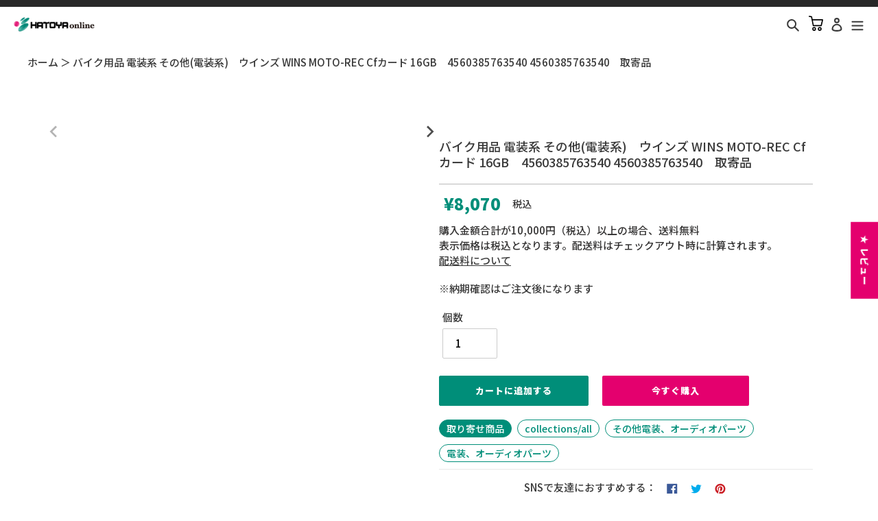

--- FILE ---
content_type: text/html; charset=utf-8
request_url: https://online.hatoya.co.jp/products/cr4560385763540
body_size: 57556
content:
<!doctype html>
<html class="no-js" lang="ja">
<head>
<script src="//statics.a8.net/a8sales/a8sales.js"></script>


  <meta charset="utf-8">
  <meta http-equiv="X-UA-Compatible" content="IE=edge,chrome=1">
  <meta name="viewport" content="width=device-width,initial-scale=1">
  <meta name="theme-color" content="#3a3a3a">

  <link rel="preconnect" href="https://cdn.shopify.com" crossorigin>
  <link rel="preconnect" href="https://fonts.shopifycdn.com" crossorigin>
  <link rel="preconnect" href="https://monorail-edge.shopifysvc.com">

  <!-- Google Tag Manager -->
<script>(function(w,d,s,l,i){w[l]=w[l]||[];w[l].push({'gtm.start':
new Date().getTime(),event:'gtm.js'});var f=d.getElementsByTagName(s)[0],
j=d.createElement(s),dl=l!='dataLayer'?'&l='+l:'';j.async=true;j.src=
'https://www.googletagmanager.com/gtm.js?id='+i+dl;f.parentNode.insertBefore(j,f);
})(window,document,'script','dataLayer','GTM-NJX44PMR');</script>
<!-- End Google Tag Manager -->

 
<!-- Global site tag (gtag.js) - Google Analytics -->
<script async src="https://www.googletagmanager.com/gtag/js?id=UA-121576740-2"></script>
<script>
  window.dataLayer = window.dataLayer || [];
  function gtag(){dataLayer.push(arguments);}
  gtag('js', new Date());

  gtag('config', 'UA-121576740-2', {
			  'linker': {
			    'domains': ['online.hatoya.co.jp', 'hatoya.co.jp']
			  }
			});
   gtag('config', 'G-PD493P45S8');
</script><link rel="preload" href="//online.hatoya.co.jp/cdn/shop/t/54/assets/theme.css?v=169096012535845906431768800382" as="style">
  <link rel="preload" as="font" href="" type="font/woff2" crossorigin>
  <link rel="preload" as="font" href="" type="font/woff2" crossorigin>
  <link rel="preload" as="font" href="" type="font/woff2" crossorigin>
  <link rel="preload" href="//online.hatoya.co.jp/cdn/shop/t/54/assets/theme.js?v=172331527174398697771768800382" as="script">
  <link rel="preload" href="//online.hatoya.co.jp/cdn/shop/t/54/assets/lazysizes.js?v=63098554868324070131768800382" as="script"><link rel="canonical" href="https://online.hatoya.co.jp/products/cr4560385763540"><link rel="shortcut icon" href="//online.hatoya.co.jp/cdn/shop/files/favicon_32x32.png?v=1643872029" type="image/png"><title>バイク用品 電装系 その他(電装系)　ウインズ WINS MOTO-REC Cfカード 16GB　4560385763540 4560385
&ndash; はとやオンライン | バイク用品通販「ASTONE」「SCOYCO」ヘルメット、ジャケット、グローブ、シューズなどのライディングギア国内総代理店</title><meta name="description" content="&#39;【ウインズ】WINS MOTO-REC Cfカード 16GB■カタログ品番：P071-0165■メーカー品番：4560385763540■JAN：4560385763540適応車両： メーカー品番[カタログ品番] ： 4560385763540 画像注意書き ： ■商品分類：バイク用品、オートバイ（モーターサイクル）パーツ ■カテゴリ：車、バイク、自転車 ＞ バイク ＞ 電装、オーディオパーツ ＞ その他電装、オーディオパーツ ■対象：男性(メンズ)、女性(レディース) ■用途：ツーリング(ロングツーリング)、通勤、通学 ※号機番号と適応車種を必ずご確認のうえ、ご注文くださいますようお願い致します。ご不明点等は、ご注文前にお問合せ"><!-- /snippets/social-meta-tags.liquid -->


<meta property="og:site_name" content="はとやオンライン | バイク用品通販「ASTONE」「SCOYCO」ヘルメット、ジャケット、グローブ、シューズなどのライディングギア国内総代理店">
<meta property="og:url" content="https://online.hatoya.co.jp/products/cr4560385763540">
<meta property="og:title" content="バイク用品 電装系 その他(電装系)　ウインズ WINS MOTO-REC Cfカード 16GB　4560385763540 4560385">
<meta property="og:type" content="product">
<meta property="og:description" content="&#39;【ウインズ】WINS MOTO-REC Cfカード 16GB■カタログ品番：P071-0165■メーカー品番：4560385763540■JAN：4560385763540適応車両： メーカー品番[カタログ品番] ： 4560385763540 画像注意書き ： ■商品分類：バイク用品、オートバイ（モーターサイクル）パーツ ■カテゴリ：車、バイク、自転車 ＞ バイク ＞ 電装、オーディオパーツ ＞ その他電装、オーディオパーツ ■対象：男性(メンズ)、女性(レディース) ■用途：ツーリング(ロングツーリング)、通勤、通学 ※号機番号と適応車種を必ずご確認のうえ、ご注文くださいますようお願い致します。ご不明点等は、ご注文前にお問合せ">
  <meta property="og:price:amount" content="8,070">
  <meta property="og:price:currency" content="JPY">



<meta name="twitter:card" content="summary_large_image">
<meta name="twitter:title" content="バイク用品 電装系 その他(電装系)　ウインズ WINS MOTO-REC Cfカード 16GB　4560385763540 4560385">
<meta name="twitter:description" content="&#39;【ウインズ】WINS MOTO-REC Cfカード 16GB■カタログ品番：P071-0165■メーカー品番：4560385763540■JAN：4560385763540適応車両： メーカー品番[カタログ品番] ： 4560385763540 画像注意書き ： ■商品分類：バイク用品、オートバイ（モーターサイクル）パーツ ■カテゴリ：車、バイク、自転車 ＞ バイク ＞ 電装、オーディオパーツ ＞ その他電装、オーディオパーツ ■対象：男性(メンズ)、女性(レディース) ■用途：ツーリング(ロングツーリング)、通勤、通学 ※号機番号と適応車種を必ずご確認のうえ、ご注文くださいますようお願い致します。ご不明点等は、ご注文前にお問合せ">

  
<style data-shopify>
:root {
    --color-text: #3a3a3a;
    --color-text-rgb: 58, 58, 58;
    --color-body-text: #333232;
    --color-sale-text: #EA0606;
    --color-small-button-text-border: #3a3a3a;
    --color-text-field: #ffffff;
    --color-text-field-text: #000000;
    --color-text-field-text-rgb: 0, 0, 0;

    --color-btn-primary: #3a3a3a;
    --color-btn-primary-darker: #212121;
    --color-btn-primary-text: #ffffff;

    --color-blankstate: rgba(51, 50, 50, 0.35);
    --color-blankstate-border: rgba(51, 50, 50, 0.2);
    --color-blankstate-background: rgba(51, 50, 50, 0.1);

    --color-text-focus:#606060;
    --color-overlay-text-focus:#e6e6e6;
    --color-btn-primary-focus:#606060;
    --color-btn-social-focus:#d2d2d2;
    --color-small-button-text-border-focus:#606060;
    --predictive-search-focus:#f2f2f2;

    --color-body: #ffffff;
    --color-bg: #ffffff;
    --color-bg-rgb: 255, 255, 255;
    --color-bg-alt: rgba(51, 50, 50, 0.05);
    --color-bg-currency-selector: rgba(51, 50, 50, 0.2);

    --color-overlay-title-text: #ffffff;
    --color-image-overlay: #685858;
    --color-image-overlay-rgb: 104, 88, 88;--opacity-image-overlay: 0.4;--hover-overlay-opacity: 0.8;

    --color-border: #ebebeb;
    --color-border-form: #cccccc;
    --color-border-form-darker: #b3b3b3;

    --svg-select-icon: url(//online.hatoya.co.jp/cdn/shop/t/54/assets/ico-select.svg?v=29003672709104678581768800382);
    --slick-img-url: url(//online.hatoya.co.jp/cdn/shop/t/54/assets/ajax-loader.gif?v=6155);

    --font-weight-body--bold: 700;
    --font-weight-body--bolder: 700;

    --font-stack-header: Helvetica, Arial, sans-serif;
    --font-style-header: normal;
    --font-weight-header: 700;

    --font-stack-body: Helvetica, Arial, sans-serif;
    --font-style-body: normal;
    --font-weight-body: 400;

    --font-size-header: 26;

    --font-size-base: 15;

    --font-h1-desktop: 35;
    --font-h1-mobile: 32;
    --font-h2-desktop: 20;
    --font-h2-mobile: 18;
    --font-h3-mobile: 20;
    --font-h4-desktop: 17;
    --font-h4-mobile: 15;
    --font-h5-desktop: 15;
    --font-h5-mobile: 13;
    --font-h6-desktop: 14;
    --font-h6-mobile: 12;

    --font-mega-title-large-desktop: 65;

    --font-rich-text-large: 17;
    --font-rich-text-small: 13;

    
--color-video-bg: #f2f2f2;

    
    --global-color-image-loader-primary: rgba(58, 58, 58, 0.06);
    --global-color-image-loader-secondary: rgba(58, 58, 58, 0.12);
  }
</style>


  <style>*,::after,::before{box-sizing:border-box}body{margin:0}body,html{background-color:var(--color-body)}body,button{font-size:calc(var(--font-size-base) * 1px);font-family:var(--font-stack-body);font-style:var(--font-style-body);font-weight:var(--font-weight-body);color:var(--color-text);line-height:1.5}body,button{-webkit-font-smoothing:antialiased;-webkit-text-size-adjust:100%}.border-bottom{border-bottom:1px solid var(--color-border)}.btn--link{background-color:transparent;border:0;margin:0;color:var(--color-text);text-align:left}.text-right{text-align:right}.icon{display:inline-block;width:20px;height:20px;vertical-align:middle;fill:currentColor}.icon__fallback-text,.visually-hidden{position:absolute!important;overflow:hidden;clip:rect(0 0 0 0);height:1px;width:1px;margin:-1px;padding:0;border:0}svg.icon:not(.icon--full-color) circle,svg.icon:not(.icon--full-color) ellipse,svg.icon:not(.icon--full-color) g,svg.icon:not(.icon--full-color) line,svg.icon:not(.icon--full-color) path,svg.icon:not(.icon--full-color) polygon,svg.icon:not(.icon--full-color) polyline,svg.icon:not(.icon--full-color) rect,symbol.icon:not(.icon--full-color) circle,symbol.icon:not(.icon--full-color) ellipse,symbol.icon:not(.icon--full-color) g,symbol.icon:not(.icon--full-color) line,symbol.icon:not(.icon--full-color) path,symbol.icon:not(.icon--full-color) polygon,symbol.icon:not(.icon--full-color) polyline,symbol.icon:not(.icon--full-color) rect{fill:inherit;stroke:inherit}li{list-style:none}.list--inline{padding:0;margin:0}.list--inline>li{display:inline-block;margin-bottom:0;vertical-align:middle}a{color:var(--color-text);text-decoration:none}.h1,.h2,h1,h2{margin:0 0 17.5px;font-family:var(--font-stack-header);font-style:var(--font-style-header);font-weight:var(--font-weight-header);line-height:1.2;overflow-wrap:break-word;word-wrap:break-word}.h1 a,.h2 a,h1 a,h2 a{color:inherit;text-decoration:none;font-weight:inherit}.h1,h1{font-size:calc(((var(--font-h1-desktop))/ (var(--font-size-base))) * 1em);text-transform:none;letter-spacing:0}@media only screen and (max-width:749px){.h1,h1{font-size:calc(((var(--font-h1-mobile))/ (var(--font-size-base))) * 1em)}}.h2,h2{font-size:calc(((var(--font-h2-desktop))/ (var(--font-size-base))) * 1em);text-transform:uppercase;letter-spacing:.1em}@media only screen and (max-width:749px){.h2,h2{font-size:calc(((var(--font-h2-mobile))/ (var(--font-size-base))) * 1em)}}p{color:var(--color-body-text);margin:0 0 19.44444px}@media only screen and (max-width:749px){p{font-size:calc(((var(--font-size-base) - 1)/ (var(--font-size-base))) * 1em)}}p:last-child{margin-bottom:0}@media only screen and (max-width:749px){.small--hide{display:none!important}}.grid{list-style:none;margin:0;padding:0;margin-left:-30px}.grid::after{content:'';display:table;clear:both}@media only screen and (max-width:749px){.grid{margin-left:-22px}}.grid::after{content:'';display:table;clear:both}.grid--no-gutters{margin-left:0}.grid--no-gutters .grid__item{padding-left:0}.grid--table{display:table;table-layout:fixed;width:100%}.grid--table>.grid__item{float:none;display:table-cell;vertical-align:middle}.grid__item{float:left;padding-left:30px;width:100%}@media only screen and (max-width:749px){.grid__item{padding-left:22px}}.grid__item[class*="--push"]{position:relative}@media only screen and (min-width:750px){.medium-up--one-quarter{width:25%}.medium-up--push-one-third{width:33.33%}.medium-up--one-half{width:50%}.medium-up--push-one-third{left:33.33%;position:relative}}.site-header{position:relative;background-color:var(--color-body)}@media only screen and (max-width:749px){.site-header{border-bottom:1px solid var(--color-border)}}@media only screen and (min-width:750px){.site-header{padding:0 55px}.site-header.logo--center{padding-top:30px}}.site-header__logo{margin:15px 0}.logo-align--center .site-header__logo{text-align:center;margin:0 auto}@media only screen and (max-width:749px){.logo-align--center .site-header__logo{text-align:left;margin:15px 0}}@media only screen and (max-width:749px){.site-header__logo{padding-left:22px;text-align:left}.site-header__logo img{margin:0}}.site-header__logo-link{display:inline-block;word-break:break-word}@media only screen and (min-width:750px){.logo-align--center .site-header__logo-link{margin:0 auto}}.site-header__logo-image{display:block}@media only screen and (min-width:750px){.site-header__logo-image{margin:0 auto}}.site-header__logo-image img{width:100%}.site-header__logo-image--centered img{margin:0 auto}.site-header__logo img{display:block}.site-header__icons{position:relative;white-space:nowrap}@media only screen and (max-width:749px){.site-header__icons{width:auto;padding-right:13px}.site-header__icons .btn--link,.site-header__icons .site-header__cart{font-size:calc(((var(--font-size-base))/ (var(--font-size-base))) * 1em)}}.site-header__icons-wrapper{position:relative;display:-webkit-flex;display:-ms-flexbox;display:flex;width:100%;-ms-flex-align:center;-webkit-align-items:center;-moz-align-items:center;-ms-align-items:center;-o-align-items:center;align-items:center;-webkit-justify-content:flex-end;-ms-justify-content:flex-end;justify-content:flex-end}.site-header__account,.site-header__cart,.site-header__search{position:relative}.site-header__search.site-header__icon{display:none}@media only screen and (min-width:1400px){.site-header__search.site-header__icon{display:block}}.site-header__search-toggle{display:block}@media only screen and (min-width:750px){.site-header__account,.site-header__cart{padding:10px 11px}}.site-header__cart-title,.site-header__search-title{position:absolute!important;overflow:hidden;clip:rect(0 0 0 0);height:1px;width:1px;margin:-1px;padding:0;border:0;display:block;vertical-align:middle}.site-header__cart-title{margin-right:3px}.site-header__cart-count{display:flex;align-items:center;justify-content:center;position:absolute;right:.4rem;top:.2rem;font-weight:700;background-color:var(--color-btn-primary);color:var(--color-btn-primary-text);border-radius:50%;min-width:1em;height:1em}.site-header__cart-count span{font-family:HelveticaNeue,"Helvetica Neue",Helvetica,Arial,sans-serif;font-size:calc(11em / 16);line-height:1}@media only screen and (max-width:749px){.site-header__cart-count{top:calc(7em / 16);right:0;border-radius:50%;min-width:calc(19em / 16);height:calc(19em / 16)}}@media only screen and (max-width:749px){.site-header__cart-count span{padding:.25em calc(6em / 16);font-size:12px}}.site-header__menu{display:none}@media only screen and (max-width:749px){.site-header__icon{display:inline-block;vertical-align:middle;padding:10px 11px;margin:0}}@media only screen and (min-width:750px){.site-header__icon .icon-search{margin-right:3px}}.announcement-bar{z-index:10;position:relative;text-align:center;border-bottom:1px solid transparent;padding:2px}.announcement-bar__link{display:block}.announcement-bar__message{display:block;padding:11px 22px;font-size:calc(((16)/ (var(--font-size-base))) * 1em);font-weight:var(--font-weight-header)}@media only screen and (min-width:750px){.announcement-bar__message{padding-left:55px;padding-right:55px}}.site-nav{position:relative;padding:0;text-align:center;margin:25px 0}.site-nav a{padding:3px 10px}.site-nav__link{display:block;white-space:nowrap}.site-nav--centered .site-nav__link{padding-top:0}.site-nav__link .icon-chevron-down{width:calc(8em / 16);height:calc(8em / 16);margin-left:.5rem}.site-nav__label{border-bottom:1px solid transparent}.site-nav__link--active .site-nav__label{border-bottom-color:var(--color-text)}.site-nav__link--button{border:none;background-color:transparent;padding:3px 10px}.site-header__mobile-nav{z-index:11;position:relative;background-color:var(--color-body)}@media only screen and (max-width:749px){.site-header__mobile-nav{display:-webkit-flex;display:-ms-flexbox;display:flex;width:100%;-ms-flex-align:center;-webkit-align-items:center;-moz-align-items:center;-ms-align-items:center;-o-align-items:center;align-items:center}}.mobile-nav--open .icon-close{display:none}.main-content{opacity:0}.main-content .shopify-section{display:none}.main-content .shopify-section:first-child{display:inherit}.critical-hidden{display:none}</style>
  <script>
    window.performance.mark('debut:theme_stylesheet_loaded.start');

    function onLoadStylesheet() {
      performance.mark('debut:theme_stylesheet_loaded.end');
      performance.measure('debut:theme_stylesheet_loaded', 'debut:theme_stylesheet_loaded.start', 'debut:theme_stylesheet_loaded.end');

      var url = "//online.hatoya.co.jp/cdn/shop/t/54/assets/theme.css?v=169096012535845906431768800382";
      var link = document.querySelector('link[href="' + url + '"]');
      link.loaded = true;
      link.dispatchEvent(new Event('load'));
    }
  </script>

  <link rel="stylesheet" href="//online.hatoya.co.jp/cdn/shop/t/54/assets/theme.css?v=169096012535845906431768800382" type="text/css" media="print" onload="this.media='all';onLoadStylesheet()">
  
<link href="//online.hatoya.co.jp/cdn/shop/t/54/assets/splide.min.css?v=44329677166622589231768800382" rel="stylesheet" type="text/css" media="all" />
  <script type="module" src="//online.hatoya.co.jp/cdn/shop/t/54/assets/c-search-manager.js?v=13465682957849416971768800382"></script>

  <style>
    
    
    
    
    
    
  </style>

  <script>
    var theme = {
      breakpoints: {
        medium: 750,
        large: 990,
        widescreen: 1400
      },
      strings: {
        addToCart: "カートに追加する",
        soldOut: "売り切れ",
        unavailable: "お取り扱いできません",
        regularPrice: "通常価格",
        salePrice: "販売価格",
        sale: "セール",
        fromLowestPrice: "[price]〜",
        vendor: "販売元",
        showMore: "さらに表示する",
        showLess: "表示を減らす",
        searchFor: "検索する",
        addressError: "住所を調べる際にエラーが発生しました",
        addressNoResults: "その住所は見つかりませんでした",
        addressQueryLimit: "Google APIの使用量の制限を超えました。\u003ca href=\"https:\/\/developers.google.com\/maps\/premium\/usage-limits\"\u003eプレミアムプラン\u003c\/a\u003eへのアップグレードをご検討ください。",
        authError: "あなたのGoogle Mapsのアカウント認証で問題が発生しました。",
        newWindow: "新しいウィンドウで開く",
        external: "外部のウェブサイトに移動します。",
        newWindowExternal: "外部のウェブサイトを新しいウィンドウで開く",
        removeLabel: "[product] を削除する",
        update: "更新",
        quantity: "数量",
        discountedTotal: "ディスカウント合計",
        regularTotal: "通常合計",
        priceColumn: "ディスカウントの詳細については価格列を参照してください。",
        quantityMinimumMessage: "数量は1以上でなければなりません",
        cartError: "お客様のカートをアップデートするときにエラーが発生しました。再度お試しください。",
        removedItemMessage: "カートから \u003cspan class=\"cart__removed-product-details\"\u003e([quantity]) 個の[link]\u003c\/span\u003eが消去されました。",
        unitPrice: "単価",
        unitPriceSeparator: "あたり",
        oneCartCount: "1個のアイテム",
        otherCartCount: "[count]個のアイテム",
        quantityLabel: "数量: [count]",
        products: "商品",
        loading: "読み込んでいます",
        number_of_results: "[result_number]\/[results_count]",
        number_of_results_found: "[results_count]件の結果が見つかりました",
        one_result_found: "1件の結果が見つかりました"
      },
      moneyFormat: "¥{{amount_no_decimals}}",
      moneyFormatWithCurrency: "¥{{amount_no_decimals}} 円",
      settings: {
        predictiveSearchEnabled: true,
        predictiveSearchShowPrice: false,
        predictiveSearchShowVendor: false
      },
      stylesheet: "//online.hatoya.co.jp/cdn/shop/t/54/assets/theme.css?v=169096012535845906431768800382"
    }

    document.documentElement.className = document.documentElement.className.replace('no-js', 'js');
  </script><script src="//online.hatoya.co.jp/cdn/shop/t/54/assets/theme.js?v=172331527174398697771768800382" defer="defer"></script>
  <script src="//online.hatoya.co.jp/cdn/shop/t/54/assets/lazysizes.js?v=63098554868324070131768800382" async="async"></script>
  
  <script type="module" src="//online.hatoya.co.jp/cdn/shop/t/54/assets/splide.min.js?v=12103261331729571861768800382"></script>

  <script type="text/javascript">
    if (window.MSInputMethodContext && document.documentMode) {
      var scripts = document.getElementsByTagName('script')[0];
      var polyfill = document.createElement("script");
      polyfill.defer = true;
      polyfill.src = "//online.hatoya.co.jp/cdn/shop/t/54/assets/ie11CustomProperties.min.js?v=146208399201472936201768800382";

      scripts.parentNode.insertBefore(polyfill, scripts);
    }
  </script>

  <script>window.performance && window.performance.mark && window.performance.mark('shopify.content_for_header.start');</script><meta name="google-site-verification" content="d8TuNzPRjrrr4MywBZPm9Hn94UjxEaGL-O_9e4vWA_E">
<meta name="google-site-verification" content="e6WacHsY9OfKlvW7SwyNHDGuMF4Gfrqs-12PWZ5nS9U">
<meta name="google-site-verification" content="UlXSkY3TYCwiRIajwV_Nmm-s98bWbdFgWwl0BzRZdps">
<meta name="facebook-domain-verification" content="vz0jcfheqvcqridlfzadtcdg4qie8y">
<meta id="shopify-digital-wallet" name="shopify-digital-wallet" content="/51852148896/digital_wallets/dialog">
<link rel="alternate" type="application/json+oembed" href="https://online.hatoya.co.jp/products/cr4560385763540.oembed">
<script async="async" src="/checkouts/internal/preloads.js?locale=ja-JP"></script>
<script id="shopify-features" type="application/json">{"accessToken":"adb584d95159dcf039c3b9f6ce98a96e","betas":["rich-media-storefront-analytics"],"domain":"online.hatoya.co.jp","predictiveSearch":false,"shopId":51852148896,"locale":"ja"}</script>
<script>var Shopify = Shopify || {};
Shopify.shop = "hatoya.myshopify.com";
Shopify.locale = "ja";
Shopify.currency = {"active":"JPY","rate":"1.0"};
Shopify.country = "JP";
Shopify.theme = {"name":"20260119-hatoya-online\/develop","id":147568296096,"schema_name":"Debut","schema_version":"17.9.1","theme_store_id":null,"role":"main"};
Shopify.theme.handle = "null";
Shopify.theme.style = {"id":null,"handle":null};
Shopify.cdnHost = "online.hatoya.co.jp/cdn";
Shopify.routes = Shopify.routes || {};
Shopify.routes.root = "/";</script>
<script type="module">!function(o){(o.Shopify=o.Shopify||{}).modules=!0}(window);</script>
<script>!function(o){function n(){var o=[];function n(){o.push(Array.prototype.slice.apply(arguments))}return n.q=o,n}var t=o.Shopify=o.Shopify||{};t.loadFeatures=n(),t.autoloadFeatures=n()}(window);</script>
<script id="shop-js-analytics" type="application/json">{"pageType":"product"}</script>
<script defer="defer" async type="module" src="//online.hatoya.co.jp/cdn/shopifycloud/shop-js/modules/v2/client.init-shop-cart-sync_CHE6QNUr.ja.esm.js"></script>
<script defer="defer" async type="module" src="//online.hatoya.co.jp/cdn/shopifycloud/shop-js/modules/v2/chunk.common_D98kRh4-.esm.js"></script>
<script defer="defer" async type="module" src="//online.hatoya.co.jp/cdn/shopifycloud/shop-js/modules/v2/chunk.modal_BNwoMci-.esm.js"></script>
<script type="module">
  await import("//online.hatoya.co.jp/cdn/shopifycloud/shop-js/modules/v2/client.init-shop-cart-sync_CHE6QNUr.ja.esm.js");
await import("//online.hatoya.co.jp/cdn/shopifycloud/shop-js/modules/v2/chunk.common_D98kRh4-.esm.js");
await import("//online.hatoya.co.jp/cdn/shopifycloud/shop-js/modules/v2/chunk.modal_BNwoMci-.esm.js");

  window.Shopify.SignInWithShop?.initShopCartSync?.({"fedCMEnabled":true,"windoidEnabled":true});

</script>
<script>(function() {
  var isLoaded = false;
  function asyncLoad() {
    if (isLoaded) return;
    isLoaded = true;
    var urls = ["https:\/\/instafeed.nfcube.com\/cdn\/8c77a82f0e2a18198367059ec64c0f7e.js?shop=hatoya.myshopify.com"];
    for (var i = 0; i < urls.length; i++) {
      var s = document.createElement('script');
      s.type = 'text/javascript';
      s.async = true;
      s.src = urls[i];
      var x = document.getElementsByTagName('script')[0];
      x.parentNode.insertBefore(s, x);
    }
  };
  if(window.attachEvent) {
    window.attachEvent('onload', asyncLoad);
  } else {
    window.addEventListener('load', asyncLoad, false);
  }
})();</script>
<script id="__st">var __st={"a":51852148896,"offset":32400,"reqid":"81b813fa-3d3f-4f1e-b3b6-38db0858e6aa-1769654312","pageurl":"online.hatoya.co.jp\/products\/cr4560385763540","u":"908c2052efba","p":"product","rtyp":"product","rid":7296676987040};</script>
<script>window.ShopifyPaypalV4VisibilityTracking = true;</script>
<script id="captcha-bootstrap">!function(){'use strict';const t='contact',e='account',n='new_comment',o=[[t,t],['blogs',n],['comments',n],[t,'customer']],c=[[e,'customer_login'],[e,'guest_login'],[e,'recover_customer_password'],[e,'create_customer']],r=t=>t.map((([t,e])=>`form[action*='/${t}']:not([data-nocaptcha='true']) input[name='form_type'][value='${e}']`)).join(','),a=t=>()=>t?[...document.querySelectorAll(t)].map((t=>t.form)):[];function s(){const t=[...o],e=r(t);return a(e)}const i='password',u='form_key',d=['recaptcha-v3-token','g-recaptcha-response','h-captcha-response',i],f=()=>{try{return window.sessionStorage}catch{return}},m='__shopify_v',_=t=>t.elements[u];function p(t,e,n=!1){try{const o=window.sessionStorage,c=JSON.parse(o.getItem(e)),{data:r}=function(t){const{data:e,action:n}=t;return t[m]||n?{data:e,action:n}:{data:t,action:n}}(c);for(const[e,n]of Object.entries(r))t.elements[e]&&(t.elements[e].value=n);n&&o.removeItem(e)}catch(o){console.error('form repopulation failed',{error:o})}}const l='form_type',E='cptcha';function T(t){t.dataset[E]=!0}const w=window,h=w.document,L='Shopify',v='ce_forms',y='captcha';let A=!1;((t,e)=>{const n=(g='f06e6c50-85a8-45c8-87d0-21a2b65856fe',I='https://cdn.shopify.com/shopifycloud/storefront-forms-hcaptcha/ce_storefront_forms_captcha_hcaptcha.v1.5.2.iife.js',D={infoText:'hCaptchaによる保護',privacyText:'プライバシー',termsText:'利用規約'},(t,e,n)=>{const o=w[L][v],c=o.bindForm;if(c)return c(t,g,e,D).then(n);var r;o.q.push([[t,g,e,D],n]),r=I,A||(h.body.append(Object.assign(h.createElement('script'),{id:'captcha-provider',async:!0,src:r})),A=!0)});var g,I,D;w[L]=w[L]||{},w[L][v]=w[L][v]||{},w[L][v].q=[],w[L][y]=w[L][y]||{},w[L][y].protect=function(t,e){n(t,void 0,e),T(t)},Object.freeze(w[L][y]),function(t,e,n,w,h,L){const[v,y,A,g]=function(t,e,n){const i=e?o:[],u=t?c:[],d=[...i,...u],f=r(d),m=r(i),_=r(d.filter((([t,e])=>n.includes(e))));return[a(f),a(m),a(_),s()]}(w,h,L),I=t=>{const e=t.target;return e instanceof HTMLFormElement?e:e&&e.form},D=t=>v().includes(t);t.addEventListener('submit',(t=>{const e=I(t);if(!e)return;const n=D(e)&&!e.dataset.hcaptchaBound&&!e.dataset.recaptchaBound,o=_(e),c=g().includes(e)&&(!o||!o.value);(n||c)&&t.preventDefault(),c&&!n&&(function(t){try{if(!f())return;!function(t){const e=f();if(!e)return;const n=_(t);if(!n)return;const o=n.value;o&&e.removeItem(o)}(t);const e=Array.from(Array(32),(()=>Math.random().toString(36)[2])).join('');!function(t,e){_(t)||t.append(Object.assign(document.createElement('input'),{type:'hidden',name:u})),t.elements[u].value=e}(t,e),function(t,e){const n=f();if(!n)return;const o=[...t.querySelectorAll(`input[type='${i}']`)].map((({name:t})=>t)),c=[...d,...o],r={};for(const[a,s]of new FormData(t).entries())c.includes(a)||(r[a]=s);n.setItem(e,JSON.stringify({[m]:1,action:t.action,data:r}))}(t,e)}catch(e){console.error('failed to persist form',e)}}(e),e.submit())}));const S=(t,e)=>{t&&!t.dataset[E]&&(n(t,e.some((e=>e===t))),T(t))};for(const o of['focusin','change'])t.addEventListener(o,(t=>{const e=I(t);D(e)&&S(e,y())}));const B=e.get('form_key'),M=e.get(l),P=B&&M;t.addEventListener('DOMContentLoaded',(()=>{const t=y();if(P)for(const e of t)e.elements[l].value===M&&p(e,B);[...new Set([...A(),...v().filter((t=>'true'===t.dataset.shopifyCaptcha))])].forEach((e=>S(e,t)))}))}(h,new URLSearchParams(w.location.search),n,t,e,['guest_login'])})(!0,!0)}();</script>
<script integrity="sha256-4kQ18oKyAcykRKYeNunJcIwy7WH5gtpwJnB7kiuLZ1E=" data-source-attribution="shopify.loadfeatures" defer="defer" src="//online.hatoya.co.jp/cdn/shopifycloud/storefront/assets/storefront/load_feature-a0a9edcb.js" crossorigin="anonymous"></script>
<script data-source-attribution="shopify.dynamic_checkout.dynamic.init">var Shopify=Shopify||{};Shopify.PaymentButton=Shopify.PaymentButton||{isStorefrontPortableWallets:!0,init:function(){window.Shopify.PaymentButton.init=function(){};var t=document.createElement("script");t.src="https://online.hatoya.co.jp/cdn/shopifycloud/portable-wallets/latest/portable-wallets.ja.js",t.type="module",document.head.appendChild(t)}};
</script>
<script data-source-attribution="shopify.dynamic_checkout.buyer_consent">
  function portableWalletsHideBuyerConsent(e){var t=document.getElementById("shopify-buyer-consent"),n=document.getElementById("shopify-subscription-policy-button");t&&n&&(t.classList.add("hidden"),t.setAttribute("aria-hidden","true"),n.removeEventListener("click",e))}function portableWalletsShowBuyerConsent(e){var t=document.getElementById("shopify-buyer-consent"),n=document.getElementById("shopify-subscription-policy-button");t&&n&&(t.classList.remove("hidden"),t.removeAttribute("aria-hidden"),n.addEventListener("click",e))}window.Shopify?.PaymentButton&&(window.Shopify.PaymentButton.hideBuyerConsent=portableWalletsHideBuyerConsent,window.Shopify.PaymentButton.showBuyerConsent=portableWalletsShowBuyerConsent);
</script>
<script>
  function portableWalletsCleanup(e){e&&e.src&&console.error("Failed to load portable wallets script "+e.src);var t=document.querySelectorAll("shopify-accelerated-checkout .shopify-payment-button__skeleton, shopify-accelerated-checkout-cart .wallet-cart-button__skeleton"),e=document.getElementById("shopify-buyer-consent");for(let e=0;e<t.length;e++)t[e].remove();e&&e.remove()}function portableWalletsNotLoadedAsModule(e){e instanceof ErrorEvent&&"string"==typeof e.message&&e.message.includes("import.meta")&&"string"==typeof e.filename&&e.filename.includes("portable-wallets")&&(window.removeEventListener("error",portableWalletsNotLoadedAsModule),window.Shopify.PaymentButton.failedToLoad=e,"loading"===document.readyState?document.addEventListener("DOMContentLoaded",window.Shopify.PaymentButton.init):window.Shopify.PaymentButton.init())}window.addEventListener("error",portableWalletsNotLoadedAsModule);
</script>

<script type="module" src="https://online.hatoya.co.jp/cdn/shopifycloud/portable-wallets/latest/portable-wallets.ja.js" onError="portableWalletsCleanup(this)" crossorigin="anonymous"></script>
<script nomodule>
  document.addEventListener("DOMContentLoaded", portableWalletsCleanup);
</script>

<link id="shopify-accelerated-checkout-styles" rel="stylesheet" media="screen" href="https://online.hatoya.co.jp/cdn/shopifycloud/portable-wallets/latest/accelerated-checkout-backwards-compat.css" crossorigin="anonymous">
<style id="shopify-accelerated-checkout-cart">
        #shopify-buyer-consent {
  margin-top: 1em;
  display: inline-block;
  width: 100%;
}

#shopify-buyer-consent.hidden {
  display: none;
}

#shopify-subscription-policy-button {
  background: none;
  border: none;
  padding: 0;
  text-decoration: underline;
  font-size: inherit;
  cursor: pointer;
}

#shopify-subscription-policy-button::before {
  box-shadow: none;
}

      </style>

<script>window.performance && window.performance.mark && window.performance.mark('shopify.content_for_header.end');</script>
  
  <link rel="preconnect" href="https://fonts.googleapis.com">
  <link rel="preconnect" href="https://fonts.gstatic.com" crossorigin>
  <link href="https://fonts.googleapis.com/css2?family=Noto+Sans+JP:wght@300;500;900&display=swap" rel="stylesheet">
  <script src="https://code.jquery.com/jquery-3.6.0.min.js" integrity="sha256-/xUj+3OJU5yExlq6GSYGSHk7tPXikynS7ogEvDej/m4=" crossorigin="anonymous"></script>
  <link rel="stylesheet" href="https://cdnjs.cloudflare.com/ajax/libs/slick-carousel/1.9.0/slick-theme.min.css" integrity="sha512-17EgCFERpgZKcm0j0fEq1YCJuyAWdz9KUtv1EjVuaOz8pDnh/0nZxmU6BBXwaaxqoi9PQXnRWqlcDB027hgv9A==" crossorigin="anonymous" referrerpolicy="no-referrer" />
  <script src="https://cdnjs.cloudflare.com/ajax/libs/slick-carousel/1.9.0/slick.min.js" integrity="sha512-HGOnQO9+SP1V92SrtZfjqxxtLmVzqZpjFFekvzZVWoiASSQgSr4cw9Kqd2+l8Llp4Gm0G8GIFJ4ddwZilcdb8A==" crossorigin="anonymous" referrerpolicy="no-referrer"></script>
  <script src="https://cdnjs.cloudflare.com/ajax/libs/jquery.matchHeight/0.7.2/jquery.matchHeight-min.js"></script>
  <link rel="stylesheet" href="https://unpkg.com/scroll-hint@1.1.10/css/scroll-hint.css">
  <script src="https://unpkg.com/scroll-hint@1.1.10/js/scroll-hint.js"></script>
  <script>
    $(function() {
      $('.mv-slide').slick({
        autoplay:false,
        autoplaySpeed:4000,
        arrows:false,
        draggable:false,
        dots: true,
        infinite: true,
        speed: 500,
        fade: false,
        cssEase: 'ease'
      });
      
      $('.header__cat-nav-all a').on("click", function() {
      if($('#header_cat-all').is(':visible')){
        $('.header_megamenu').slideUp(200);
        $('.header__cat-nav-list-top a').removeClass("active");
      } else {
        $('.header_megamenu').slideUp(200);
        $('#header_cat-all').slideDown(200);
        $('.header__cat-nav-list-top a').removeClass("active");
      }
        return false;
      });
      $('.header__cat-nav-list-top a').on("click", function() {
      if($('#header_bikelist').is(':visible')){
        $('.header_megamenu').slideUp(200);
        $(this).toggleClass("active");
      } else {
        $('.header_megamenu').slideUp(200);
        $('#header_bikelist').slideDown(200);
        $(this).toggleClass("active");
      }
        return false;
      });
    });
    $(window).on('load', function(){
      $('.mh').matchHeight();
    });
  </script>

<div id="shopify-section-filter-menu-settings" class="shopify-section"><style type="text/css">
/*  Filter Menu Color and Image Section CSS */</style>
<link href="//online.hatoya.co.jp/cdn/shop/t/54/assets/filter-menu.scss.css?v=150973855521913679801768801383" rel="stylesheet" type="text/css" media="all" />
<script src="//online.hatoya.co.jp/cdn/shop/t/54/assets/filter-menu.js?v=107598899066246080521768800382" type="text/javascript"></script>





</div>

<script>
  var variantStock = {};
</script>
    <!-- 検索画面絞り込みのため挿入 -->
  <script>
  document.addEventListener('DOMContentLoaded', function() {
    if (window.location.pathname.startsWith('/search')) {
      document.body.classList.add('search-page');
    }
  });
</script>
      <!-- ./検索画面絞り込みのため挿入 -->
<link href="//online.hatoya.co.jp/cdn/shop/t/54/assets/customize.css?v=151363637274587501431768803529" rel="stylesheet" type="text/css" media="all" />
<!-- BEGIN app block: shopify://apps/judge-me-reviews/blocks/judgeme_core/61ccd3b1-a9f2-4160-9fe9-4fec8413e5d8 --><!-- Start of Judge.me Core -->






<link rel="dns-prefetch" href="https://cdnwidget.judge.me">
<link rel="dns-prefetch" href="https://cdn.judge.me">
<link rel="dns-prefetch" href="https://cdn1.judge.me">
<link rel="dns-prefetch" href="https://api.judge.me">

<script data-cfasync='false' class='jdgm-settings-script'>window.jdgmSettings={"pagination":5,"disable_web_reviews":false,"badge_no_review_text":"レビューなし","badge_n_reviews_text":"{{ n }} 件","hide_badge_preview_if_no_reviews":true,"badge_hide_text":false,"enforce_center_preview_badge":false,"widget_title":"レビュー","widget_open_form_text":"レビューを書く","widget_close_form_text":"キャンセル","widget_refresh_page_text":"ページを更新","widget_summary_text":"合計：{{ number_of_reviews }} 件","widget_no_review_text":"最初のレビューを書きましょう","widget_name_field_text":"表示名","widget_verified_name_field_text":"認証された名前（公開）","widget_name_placeholder_text":"表示名","widget_required_field_error_text":"このフィールドは必須です。","widget_email_field_text":"メールアドレス","widget_verified_email_field_text":"認証されたメール（非公開、編集不可）","widget_email_placeholder_text":"あなたのメールアドレス（非公開）","widget_email_field_error_text":"有効なメールアドレスを入力してください。","widget_rating_field_text":"評価","widget_review_title_field_text":"レビュータイトル","widget_review_title_placeholder_text":"レビューにタイトルをつける","widget_review_body_field_text":"レビュー内容","widget_review_body_placeholder_text":"ここに書き始めてください...","widget_pictures_field_text":"写真/動画（任意）","widget_submit_review_text":"レビューを送信","widget_submit_verified_review_text":"認証済みレビューを送信","widget_submit_success_msg_with_auto_publish":"ありがとうございます！数分後にページを更新して、あなたのレビューを確認してください。\u003ca href='https://judge.me/login' target='_blank' rel='nofollow noopener'\u003eJudge.me\u003c/a\u003eにログインすることで、レビューの削除や編集ができます。","widget_submit_success_msg_no_auto_publish":"ありがとうございます！あなたのレビューはショップ管理者の承認を得た後に公開されます。\u003ca href='https://judge.me/login' target='_blank' rel='nofollow noopener'\u003eJudge.me\u003c/a\u003eにログインすることで、レビューの削除や編集ができます。","widget_show_default_reviews_out_of_total_text":"{{ n_reviews }}件のレビューのうち{{ n_reviews_shown }}件を表示しています。","widget_show_all_link_text":"すべて表示","widget_show_less_link_text":"表示を減らす","widget_author_said_text":"{{ reviewer_name }}の言葉：","widget_days_text":"{{ n }}日前","widget_weeks_text":"{{ n }}週間前","widget_months_text":"{{ n }}ヶ月前","widget_years_text":"{{ n }}年前","widget_yesterday_text":"昨日","widget_today_text":"今日","widget_replied_text":"\u003e\u003e {{ shop_name }}の返信：","widget_read_more_text":"続きを読む","widget_reviewer_name_as_initial":"anonymous","widget_rating_filter_color":"#fbcd0a","widget_rating_filter_see_all_text":"すべてのレビューを見る","widget_sorting_most_recent_text":"最新順","widget_sorting_highest_rating_text":"最高評価順","widget_sorting_lowest_rating_text":"最低評価順","widget_sorting_with_pictures_text":"写真付きのみ","widget_sorting_most_helpful_text":"最も役立つ順","widget_open_question_form_text":"質問する","widget_reviews_subtab_text":"レビュー","widget_questions_subtab_text":"質問","widget_question_label_text":"質問","widget_answer_label_text":"回答","widget_question_placeholder_text":"ここに質問を書いてください","widget_submit_question_text":"質問を送信","widget_question_submit_success_text":"ご質問ありがとうございます！回答があり次第ご連絡いたします。","verified_badge_text":"認証済み","verified_badge_bg_color":"","verified_badge_text_color":"","verified_badge_placement":"left-of-reviewer-name","widget_review_max_height":"","widget_hide_border":false,"widget_social_share":false,"widget_thumb":false,"widget_review_location_show":false,"widget_location_format":"","all_reviews_include_out_of_store_products":true,"all_reviews_out_of_store_text":"（ストア外）","all_reviews_pagination":100,"all_reviews_product_name_prefix_text":"について","enable_review_pictures":true,"enable_question_anwser":false,"widget_theme":"default","review_date_format":"mm/dd/yyyy","default_sort_method":"most-recent","widget_product_reviews_subtab_text":"製品レビュー","widget_shop_reviews_subtab_text":"ショップレビュー","widget_other_products_reviews_text":"他の製品のレビュー","widget_store_reviews_subtab_text":"ショップレビュー","widget_no_store_reviews_text":"この店舗はまだレビューを受け取っていません","widget_web_restriction_product_reviews_text":"この製品に対するレビューはまだありません","widget_no_items_text":"アイテムが見つかりません","widget_show_more_text":"もっと見る","widget_write_a_store_review_text":"ストアレビューを書く","widget_other_languages_heading":"他の言語のレビュー","widget_translate_review_text":"レビューを{{ language }}に翻訳","widget_translating_review_text":"翻訳中...","widget_show_original_translation_text":"原文を表示 ({{ language }})","widget_translate_review_failed_text":"レビューを翻訳できませんでした。","widget_translate_review_retry_text":"再試行","widget_translate_review_try_again_later_text":"後でもう一度お試しください","show_product_url_for_grouped_product":false,"widget_sorting_pictures_first_text":"写真を最初に","show_pictures_on_all_rev_page_mobile":false,"show_pictures_on_all_rev_page_desktop":false,"floating_tab_hide_mobile_install_preference":false,"floating_tab_button_name":"★ レビュー","floating_tab_title":"お客様の声","floating_tab_button_color":"","floating_tab_button_background_color":"","floating_tab_url":"","floating_tab_url_enabled":false,"floating_tab_tab_style":"text","all_reviews_text_badge_text":"お客様は当店を{{ shop.metafields.judgeme.all_reviews_count }}件のレビューに基づいて{{ shop.metafields.judgeme.all_reviews_rating | round: 1 }}/5と評価しています。","all_reviews_text_badge_text_branded_style":"{{ shop.metafields.judgeme.all_reviews_count }}件のレビューに基づいて5つ星中{{ shop.metafields.judgeme.all_reviews_rating | round: 1 }}つ星","is_all_reviews_text_badge_a_link":false,"show_stars_for_all_reviews_text_badge":false,"all_reviews_text_badge_url":"","all_reviews_text_style":"branded","all_reviews_text_color_style":"judgeme_brand_color","all_reviews_text_color":"#108474","all_reviews_text_show_jm_brand":true,"featured_carousel_show_header":true,"featured_carousel_title":"お客様の声","testimonials_carousel_title":"お客様の声","videos_carousel_title":"お客様の声","cards_carousel_title":"お客様の声","featured_carousel_count_text":"{{ n }}件のレビューから","featured_carousel_add_link_to_all_reviews_page":false,"featured_carousel_url":"","featured_carousel_show_images":true,"featured_carousel_autoslide_interval":5,"featured_carousel_arrows_on_the_sides":false,"featured_carousel_height":250,"featured_carousel_width":80,"featured_carousel_image_size":0,"featured_carousel_image_height":250,"featured_carousel_arrow_color":"#eeeeee","verified_count_badge_style":"branded","verified_count_badge_orientation":"horizontal","verified_count_badge_color_style":"judgeme_brand_color","verified_count_badge_color":"#108474","is_verified_count_badge_a_link":false,"verified_count_badge_url":"","verified_count_badge_show_jm_brand":true,"widget_rating_preset_default":5,"widget_first_sub_tab":"product-reviews","widget_show_histogram":true,"widget_histogram_use_custom_color":false,"widget_pagination_use_custom_color":false,"widget_star_use_custom_color":false,"widget_verified_badge_use_custom_color":false,"widget_write_review_use_custom_color":false,"picture_reminder_submit_button":"Upload Pictures","enable_review_videos":false,"mute_video_by_default":false,"widget_sorting_videos_first_text":"動画を最初に","widget_review_pending_text":"保留中","featured_carousel_items_for_large_screen":3,"social_share_options_order":"Facebook,Twitter","remove_microdata_snippet":false,"disable_json_ld":false,"enable_json_ld_products":false,"preview_badge_show_question_text":false,"preview_badge_no_question_text":"質問なし","preview_badge_n_question_text":"{{ number_of_questions }}件の質問","qa_badge_show_icon":false,"qa_badge_position":"same-row","remove_judgeme_branding":true,"widget_add_search_bar":false,"widget_search_bar_placeholder":"検索","widget_sorting_verified_only_text":"認証済みのみ","featured_carousel_theme":"default","featured_carousel_show_rating":true,"featured_carousel_show_title":true,"featured_carousel_show_body":true,"featured_carousel_show_date":false,"featured_carousel_show_reviewer":true,"featured_carousel_show_product":false,"featured_carousel_header_background_color":"#108474","featured_carousel_header_text_color":"#ffffff","featured_carousel_name_product_separator":"reviewed","featured_carousel_full_star_background":"#108474","featured_carousel_empty_star_background":"#dadada","featured_carousel_vertical_theme_background":"#f9fafb","featured_carousel_verified_badge_enable":true,"featured_carousel_verified_badge_color":"#108474","featured_carousel_border_style":"round","featured_carousel_review_line_length_limit":3,"featured_carousel_more_reviews_button_text":"さらにレビューを読む","featured_carousel_view_product_button_text":"製品を見る","all_reviews_page_load_reviews_on":"scroll","all_reviews_page_load_more_text":"さらにレビューを読み込む","disable_fb_tab_reviews":false,"enable_ajax_cdn_cache":false,"widget_advanced_speed_features":5,"widget_public_name_text":"のように公開表示","default_reviewer_name":"購入ユーザー","default_reviewer_name_has_non_latin":false,"widget_reviewer_anonymous":"匿名","medals_widget_title":"Judge.me レビューメダル","medals_widget_background_color":"#f9fafb","medals_widget_position":"footer_all_pages","medals_widget_border_color":"#f9fafb","medals_widget_verified_text_position":"left","medals_widget_use_monochromatic_version":false,"medals_widget_elements_color":"#108474","show_reviewer_avatar":true,"widget_invalid_yt_video_url_error_text":"YouTubeビデオURLではありません","widget_max_length_field_error_text":"{0}文字以内で入力してください。","widget_show_country_flag":false,"widget_show_collected_via_shop_app":true,"widget_verified_by_shop_badge_style":"light","widget_verified_by_shop_text":"ショップによって認証","widget_show_photo_gallery":false,"widget_load_with_code_splitting":true,"widget_ugc_install_preference":false,"widget_ugc_title":"私たちが作り、あなたが共有","widget_ugc_subtitle":"タグ付けすると、あなたの写真が私たちのページで特集されます","widget_ugc_arrows_color":"#ffffff","widget_ugc_primary_button_text":"今すぐ購入","widget_ugc_primary_button_background_color":"#108474","widget_ugc_primary_button_text_color":"#ffffff","widget_ugc_primary_button_border_width":"0","widget_ugc_primary_button_border_style":"none","widget_ugc_primary_button_border_color":"#108474","widget_ugc_primary_button_border_radius":"25","widget_ugc_secondary_button_text":"さらに読み込む","widget_ugc_secondary_button_background_color":"#ffffff","widget_ugc_secondary_button_text_color":"#108474","widget_ugc_secondary_button_border_width":"2","widget_ugc_secondary_button_border_style":"solid","widget_ugc_secondary_button_border_color":"#108474","widget_ugc_secondary_button_border_radius":"25","widget_ugc_reviews_button_text":"レビューを見る","widget_ugc_reviews_button_background_color":"#ffffff","widget_ugc_reviews_button_text_color":"#108474","widget_ugc_reviews_button_border_width":"2","widget_ugc_reviews_button_border_style":"solid","widget_ugc_reviews_button_border_color":"#108474","widget_ugc_reviews_button_border_radius":"25","widget_ugc_reviews_button_link_to":"judgeme-reviews-page","widget_ugc_show_post_date":true,"widget_ugc_max_width":"800","widget_rating_metafield_value_type":true,"widget_primary_color":"#108474","widget_enable_secondary_color":false,"widget_secondary_color":"#edf5f5","widget_summary_average_rating_text":"{{ average_rating }}/5.0","widget_media_grid_title":"写真とビデオ","widget_media_grid_see_more_text":"もっと見る","widget_round_style":false,"widget_show_product_medals":true,"widget_verified_by_judgeme_text":"Judge.meによって認証","widget_show_store_medals":true,"widget_verified_by_judgeme_text_in_store_medals":"Judge.meによって認証","widget_media_field_exceed_quantity_message":"申し訳ありませんが、1つのレビューにつき{{ max_media }}つまでしか受け付けられません。","widget_media_field_exceed_limit_message":"{{ file_name }}が大きすぎます。{{ size_limit }}MB未満の{{ media_type }}を選択してください。","widget_review_submitted_text":"レビューが送信されました！","widget_question_submitted_text":"質問が送信されました！","widget_close_form_text_question":"キャンセル","widget_write_your_answer_here_text":"ここに回答を書いてください","widget_enabled_branded_link":true,"widget_show_collected_by_judgeme":true,"widget_reviewer_name_color":"","widget_write_review_text_color":"","widget_write_review_bg_color":"","widget_collected_by_judgeme_text":"はとやオンライン","widget_pagination_type":"standard","widget_load_more_text":"さらに読み込む","widget_load_more_color":"#108474","widget_full_review_text":"完全なレビュー","widget_read_more_reviews_text":"さらにレビューを読む","widget_read_questions_text":"質問を読む","widget_questions_and_answers_text":"質問と回答","widget_verified_by_text":"認証元","widget_verified_text":"認証済み","widget_number_of_reviews_text":"{{ number_of_reviews }}件のレビュー","widget_back_button_text":"戻る","widget_next_button_text":"次へ","widget_custom_forms_filter_button":"フィルター","custom_forms_style":"horizontal","widget_show_review_information":false,"how_reviews_are_collected":"レビューの収集方法は？","widget_show_review_keywords":false,"widget_gdpr_statement":"あなたのデータの使用方法：あなたが残したレビューについてのみ、必要な場合にのみご連絡いたします。レビューを送信することで、Judge.meの\u003ca href='https://judge.me/terms' target='_blank' rel='nofollow noopener'\u003e利用規約\u003c/a\u003e、\u003ca href='https://judge.me/privacy' target='_blank' rel='nofollow noopener'\u003eプライバシーポリシー\u003c/a\u003e、\u003ca href='https://judge.me/content-policy' target='_blank' rel='nofollow noopener'\u003eコンテンツポリシー\u003c/a\u003eに同意したことになります。","widget_multilingual_sorting_enabled":false,"widget_translate_review_content_enabled":false,"widget_translate_review_content_method":"manual","popup_widget_review_selection":"automatically_with_pictures","popup_widget_round_border_style":true,"popup_widget_show_title":true,"popup_widget_show_body":true,"popup_widget_show_reviewer":false,"popup_widget_show_product":true,"popup_widget_show_pictures":true,"popup_widget_use_review_picture":true,"popup_widget_show_on_home_page":true,"popup_widget_show_on_product_page":true,"popup_widget_show_on_collection_page":true,"popup_widget_show_on_cart_page":true,"popup_widget_position":"bottom_left","popup_widget_first_review_delay":5,"popup_widget_duration":5,"popup_widget_interval":5,"popup_widget_review_count":5,"popup_widget_hide_on_mobile":true,"review_snippet_widget_round_border_style":true,"review_snippet_widget_card_color":"#FFFFFF","review_snippet_widget_slider_arrows_background_color":"#FFFFFF","review_snippet_widget_slider_arrows_color":"#000000","review_snippet_widget_star_color":"#108474","show_product_variant":false,"all_reviews_product_variant_label_text":"バリエーション: ","widget_show_verified_branding":false,"widget_ai_summary_title":"お客様の声","widget_ai_summary_disclaimer":"最近のカスタマーレビューに基づくAI搭載レビュー要約","widget_show_ai_summary":false,"widget_show_ai_summary_bg":false,"widget_show_review_title_input":true,"redirect_reviewers_invited_via_email":"external_form","request_store_review_after_product_review":false,"request_review_other_products_in_order":false,"review_form_color_scheme":"default","review_form_corner_style":"square","review_form_star_color":{},"review_form_text_color":"#333333","review_form_background_color":"#ffffff","review_form_field_background_color":"#fafafa","review_form_button_color":{},"review_form_button_text_color":"#ffffff","review_form_modal_overlay_color":"#000000","review_content_screen_title_text":"この製品をどのように評価しますか？","review_content_introduction_text":"あなたの体験について少し共有していただけると嬉しいです。","store_review_form_title_text":"このストアをどのように評価しますか？","store_review_form_introduction_text":"あなたの体験について少し共有していただけると嬉しいです。","show_review_guidance_text":true,"one_star_review_guidance_text":"悪い","five_star_review_guidance_text":"素晴らしい","customer_information_screen_title_text":"あなたについて","customer_information_introduction_text":"あなたについてもっと教えてください。","custom_questions_screen_title_text":"あなたの体験について詳しく","custom_questions_introduction_text":"あなたの体験についてより詳しく理解するための質問がいくつかあります。","review_submitted_screen_title_text":"レビューありがとうございます！","review_submitted_screen_thank_you_text":"現在処理中です。まもなくストアに表示されます。","review_submitted_screen_email_verification_text":"今送信したリンクをクリックしてメールアドレスを確認してください。これにより、レビューの信頼性を保つことができます。","review_submitted_request_store_review_text":"私たちとのお買い物体験を共有していただけませんか？","review_submitted_review_other_products_text":"これらの商品をレビューしていただけませんか？","store_review_screen_title_text":"あなたの購入体験を共有しますか？","store_review_introduction_text":"あなたのフィードバックを重視し、改善に活用します。あなたの思いや提案を共有してください。","reviewer_media_screen_title_picture_text":"写真を共有","reviewer_media_introduction_picture_text":"レビューを裏付ける写真をアップロードしてください。","reviewer_media_screen_title_video_text":"ビデオを共有","reviewer_media_introduction_video_text":"レビューを裏付けるビデオをアップロードしてください。","reviewer_media_screen_title_picture_or_video_text":"写真またはビデオを共有","reviewer_media_introduction_picture_or_video_text":"レビューを裏付ける写真またはビデオをアップロードしてください。","reviewer_media_youtube_url_text":"ここにYoutubeのURLを貼り付けてください","advanced_settings_next_step_button_text":"次へ","advanced_settings_close_review_button_text":"閉じる","modal_write_review_flow":false,"write_review_flow_required_text":"必須","write_review_flow_privacy_message_text":"個人情報を厳守します。","write_review_flow_anonymous_text":"匿名レビュー","write_review_flow_visibility_text":"これは他のお客様には表示されません。","write_review_flow_multiple_selection_help_text":"お好きなだけ選択してください","write_review_flow_single_selection_help_text":"一つのオプションを選択してください","write_review_flow_required_field_error_text":"この項目は必須です","write_review_flow_invalid_email_error_text":"有効なメールアドレスを入力してください","write_review_flow_max_length_error_text":"最大{{ max_length }}文字。","write_review_flow_media_upload_text":"\u003cb\u003eクリックしてアップロード\u003c/b\u003eまたはドラッグ\u0026ドロップ","write_review_flow_gdpr_statement":"必要な場合にのみ、あなたのレビューについてご連絡いたします。レビューを送信することで、当社の\u003ca href='https://judge.me/terms' target='_blank' rel='nofollow noopener'\u003e利用規約\u003c/a\u003eおよび\u003ca href='https://judge.me/privacy' target='_blank' rel='nofollow noopener'\u003eプライバシーポリシー\u003c/a\u003eに同意したものとみなされます。","rating_only_reviews_enabled":false,"show_negative_reviews_help_screen":false,"new_review_flow_help_screen_rating_threshold":3,"negative_review_resolution_screen_title_text":"もっと教えてください","negative_review_resolution_text":"お客様の体験は私たちにとって重要です。ご購入に問題がございましたら、私たちがサポートいたします。お気軽にお問い合わせください。状況を改善する機会をいただければ幸いです。","negative_review_resolution_button_text":"お問い合わせ","negative_review_resolution_proceed_with_review_text":"レビューを残す","negative_review_resolution_subject":"{{ shop_name }}での購入に関する問題。{{ order_name }}","preview_badge_collection_page_install_status":true,"widget_review_custom_css":"","preview_badge_custom_css":"","preview_badge_stars_count":"5-stars","featured_carousel_custom_css":"","floating_tab_custom_css":"","all_reviews_widget_custom_css":"","medals_widget_custom_css":"","verified_badge_custom_css":"","all_reviews_text_custom_css":"","transparency_badges_collected_via_store_invite":false,"transparency_badges_from_another_provider":false,"transparency_badges_collected_from_store_visitor":false,"transparency_badges_collected_by_verified_review_provider":false,"transparency_badges_earned_reward":false,"transparency_badges_collected_via_store_invite_text":"ストア招待によるレビュー収集","transparency_badges_from_another_provider_text":"他のプロバイダーからのレビュー収集","transparency_badges_collected_from_store_visitor_text":"ストア訪問者からのレビュー収集","transparency_badges_written_in_google_text":"Googleで書かれたレビュー","transparency_badges_written_in_etsy_text":"Etsyで書かれたレビュー","transparency_badges_written_in_shop_app_text":"Shop Appで書かれたレビュー","transparency_badges_earned_reward_text":"将来の購入に対する報酬を獲得したレビュー","product_review_widget_per_page":10,"widget_store_review_label_text":"ストアレビュー","checkout_comment_extension_title_on_product_page":"Customer Comments","checkout_comment_extension_num_latest_comment_show":5,"checkout_comment_extension_format":"name_and_timestamp","checkout_comment_customer_name":"last_initial","checkout_comment_comment_notification":true,"preview_badge_collection_page_install_preference":false,"preview_badge_home_page_install_preference":false,"preview_badge_product_page_install_preference":false,"review_widget_install_preference":"","review_carousel_install_preference":false,"floating_reviews_tab_install_preference":"none","verified_reviews_count_badge_install_preference":false,"all_reviews_text_install_preference":false,"review_widget_best_location":false,"judgeme_medals_install_preference":false,"review_widget_revamp_enabled":false,"review_widget_qna_enabled":false,"review_widget_header_theme":"minimal","review_widget_widget_title_enabled":true,"review_widget_header_text_size":"medium","review_widget_header_text_weight":"regular","review_widget_average_rating_style":"compact","review_widget_bar_chart_enabled":true,"review_widget_bar_chart_type":"numbers","review_widget_bar_chart_style":"standard","review_widget_expanded_media_gallery_enabled":false,"review_widget_reviews_section_theme":"standard","review_widget_image_style":"thumbnails","review_widget_review_image_ratio":"square","review_widget_stars_size":"medium","review_widget_verified_badge":"standard_text","review_widget_review_title_text_size":"medium","review_widget_review_text_size":"medium","review_widget_review_text_length":"medium","review_widget_number_of_columns_desktop":3,"review_widget_carousel_transition_speed":5,"review_widget_custom_questions_answers_display":"always","review_widget_button_text_color":"#FFFFFF","review_widget_text_color":"#000000","review_widget_lighter_text_color":"#7B7B7B","review_widget_corner_styling":"soft","review_widget_review_word_singular":"レビュー","review_widget_review_word_plural":"レビュー","review_widget_voting_label":"役立つ？","review_widget_shop_reply_label":"{{ shop_name }}からの返信：","review_widget_filters_title":"フィルター","qna_widget_question_word_singular":"質問","qna_widget_question_word_plural":"質問","qna_widget_answer_reply_label":"{{ answerer_name }}からの返信：","qna_content_screen_title_text":"この商品について質問","qna_widget_question_required_field_error_text":"質問を入力してください。","qna_widget_flow_gdpr_statement":"必要な場合にのみ、あなたの質問についてご連絡いたします。質問を送信することで、当社の\u003ca href='https://judge.me/terms' target='_blank' rel='nofollow noopener'\u003e利用規約\u003c/a\u003eおよび\u003ca href='https://judge.me/privacy' target='_blank' rel='nofollow noopener'\u003eプライバシーポリシー\u003c/a\u003eに同意したものとみなされます。","qna_widget_question_submitted_text":"質問ありがとうございます！","qna_widget_close_form_text_question":"閉じる","qna_widget_question_submit_success_text":"あなたの質問に回答が届いたら、あなたにメールでお知らせします。","all_reviews_widget_v2025_enabled":false,"all_reviews_widget_v2025_header_theme":"default","all_reviews_widget_v2025_widget_title_enabled":true,"all_reviews_widget_v2025_header_text_size":"medium","all_reviews_widget_v2025_header_text_weight":"regular","all_reviews_widget_v2025_average_rating_style":"compact","all_reviews_widget_v2025_bar_chart_enabled":true,"all_reviews_widget_v2025_bar_chart_type":"numbers","all_reviews_widget_v2025_bar_chart_style":"standard","all_reviews_widget_v2025_expanded_media_gallery_enabled":false,"all_reviews_widget_v2025_show_store_medals":true,"all_reviews_widget_v2025_show_photo_gallery":true,"all_reviews_widget_v2025_show_review_keywords":false,"all_reviews_widget_v2025_show_ai_summary":false,"all_reviews_widget_v2025_show_ai_summary_bg":false,"all_reviews_widget_v2025_add_search_bar":false,"all_reviews_widget_v2025_default_sort_method":"most-recent","all_reviews_widget_v2025_reviews_per_page":10,"all_reviews_widget_v2025_reviews_section_theme":"default","all_reviews_widget_v2025_image_style":"thumbnails","all_reviews_widget_v2025_review_image_ratio":"square","all_reviews_widget_v2025_stars_size":"medium","all_reviews_widget_v2025_verified_badge":"bold_badge","all_reviews_widget_v2025_review_title_text_size":"medium","all_reviews_widget_v2025_review_text_size":"medium","all_reviews_widget_v2025_review_text_length":"medium","all_reviews_widget_v2025_number_of_columns_desktop":3,"all_reviews_widget_v2025_carousel_transition_speed":5,"all_reviews_widget_v2025_custom_questions_answers_display":"always","all_reviews_widget_v2025_show_product_variant":false,"all_reviews_widget_v2025_show_reviewer_avatar":true,"all_reviews_widget_v2025_reviewer_name_as_initial":"","all_reviews_widget_v2025_review_location_show":false,"all_reviews_widget_v2025_location_format":"","all_reviews_widget_v2025_show_country_flag":false,"all_reviews_widget_v2025_verified_by_shop_badge_style":"light","all_reviews_widget_v2025_social_share":false,"all_reviews_widget_v2025_social_share_options_order":"Facebook,Twitter,LinkedIn,Pinterest","all_reviews_widget_v2025_pagination_type":"standard","all_reviews_widget_v2025_button_text_color":"#FFFFFF","all_reviews_widget_v2025_text_color":"#000000","all_reviews_widget_v2025_lighter_text_color":"#7B7B7B","all_reviews_widget_v2025_corner_styling":"soft","all_reviews_widget_v2025_title":"カスタマーレビュー","all_reviews_widget_v2025_ai_summary_title":"お客様がこのストアについて言っていること","all_reviews_widget_v2025_no_review_text":"最初のレビューを書きましょう","platform":"shopify","branding_url":"https://app.judge.me/reviews","branding_text":"Powered by Judge.me","locale":"en","reply_name":"はとやオンライン | バイク用品通販「ASTONE」「SCOYCO」ヘルメット、ジャケット、グローブ、シューズなどのライディングギア国内総代理店","widget_version":"3.0","footer":true,"autopublish":true,"review_dates":true,"enable_custom_form":false,"shop_locale":"ja","enable_multi_locales_translations":false,"show_review_title_input":true,"review_verification_email_status":"always","can_be_branded":true,"reply_name_text":"はとやオンライン | バイク用品通販"};</script> <style class='jdgm-settings-style'>﻿.jdgm-xx{left:0}:root{--jdgm-primary-color: #108474;--jdgm-secondary-color: rgba(16,132,116,0.1);--jdgm-star-color: #108474;--jdgm-write-review-text-color: white;--jdgm-write-review-bg-color: #108474;--jdgm-paginate-color: #108474;--jdgm-border-radius: 0;--jdgm-reviewer-name-color: #108474}.jdgm-histogram__bar-content{background-color:#108474}.jdgm-rev[data-verified-buyer=true] .jdgm-rev__icon.jdgm-rev__icon:after,.jdgm-rev__buyer-badge.jdgm-rev__buyer-badge{color:white;background-color:#108474}.jdgm-review-widget--small .jdgm-gallery.jdgm-gallery .jdgm-gallery__thumbnail-link:nth-child(8) .jdgm-gallery__thumbnail-wrapper.jdgm-gallery__thumbnail-wrapper:before{content:"もっと見る"}@media only screen and (min-width: 768px){.jdgm-gallery.jdgm-gallery .jdgm-gallery__thumbnail-link:nth-child(8) .jdgm-gallery__thumbnail-wrapper.jdgm-gallery__thumbnail-wrapper:before{content:"もっと見る"}}.jdgm-prev-badge[data-average-rating='0.00']{display:none !important}.jdgm-author-fullname{display:none !important}.jdgm-author-all-initials{display:none !important}.jdgm-author-last-initial{display:none !important}.jdgm-rev-widg__title{visibility:hidden}.jdgm-rev-widg__summary-text{visibility:hidden}.jdgm-prev-badge__text{visibility:hidden}.jdgm-rev__prod-link-prefix:before{content:'について'}.jdgm-rev__variant-label:before{content:'バリエーション: '}.jdgm-rev__out-of-store-text:before{content:'（ストア外）'}@media only screen and (min-width: 768px){.jdgm-rev__pics .jdgm-rev_all-rev-page-picture-separator,.jdgm-rev__pics .jdgm-rev__product-picture{display:none}}@media only screen and (max-width: 768px){.jdgm-rev__pics .jdgm-rev_all-rev-page-picture-separator,.jdgm-rev__pics .jdgm-rev__product-picture{display:none}}.jdgm-preview-badge[data-template="product"]{display:none !important}.jdgm-preview-badge[data-template="collection"]{display:none !important}.jdgm-preview-badge[data-template="index"]{display:none !important}.jdgm-review-widget[data-from-snippet="true"]{display:none !important}.jdgm-verified-count-badget[data-from-snippet="true"]{display:none !important}.jdgm-carousel-wrapper[data-from-snippet="true"]{display:none !important}.jdgm-all-reviews-text[data-from-snippet="true"]{display:none !important}.jdgm-medals-section[data-from-snippet="true"]{display:none !important}.jdgm-ugc-media-wrapper[data-from-snippet="true"]{display:none !important}.jdgm-rev__transparency-badge[data-badge-type="review_collected_via_store_invitation"]{display:none !important}.jdgm-rev__transparency-badge[data-badge-type="review_collected_from_another_provider"]{display:none !important}.jdgm-rev__transparency-badge[data-badge-type="review_collected_from_store_visitor"]{display:none !important}.jdgm-rev__transparency-badge[data-badge-type="review_written_in_etsy"]{display:none !important}.jdgm-rev__transparency-badge[data-badge-type="review_written_in_google_business"]{display:none !important}.jdgm-rev__transparency-badge[data-badge-type="review_written_in_shop_app"]{display:none !important}.jdgm-rev__transparency-badge[data-badge-type="review_earned_for_future_purchase"]{display:none !important}.jdgm-review-snippet-widget .jdgm-rev-snippet-widget__cards-container .jdgm-rev-snippet-card{border-radius:8px;background:#fff}.jdgm-review-snippet-widget .jdgm-rev-snippet-widget__cards-container .jdgm-rev-snippet-card__rev-rating .jdgm-star{color:#108474}.jdgm-review-snippet-widget .jdgm-rev-snippet-widget__prev-btn,.jdgm-review-snippet-widget .jdgm-rev-snippet-widget__next-btn{border-radius:50%;background:#fff}.jdgm-review-snippet-widget .jdgm-rev-snippet-widget__prev-btn>svg,.jdgm-review-snippet-widget .jdgm-rev-snippet-widget__next-btn>svg{fill:#000}.jdgm-full-rev-modal.rev-snippet-widget .jm-mfp-container .jm-mfp-content,.jdgm-full-rev-modal.rev-snippet-widget .jm-mfp-container .jdgm-full-rev__icon,.jdgm-full-rev-modal.rev-snippet-widget .jm-mfp-container .jdgm-full-rev__pic-img,.jdgm-full-rev-modal.rev-snippet-widget .jm-mfp-container .jdgm-full-rev__reply{border-radius:8px}.jdgm-full-rev-modal.rev-snippet-widget .jm-mfp-container .jdgm-full-rev[data-verified-buyer="true"] .jdgm-full-rev__icon::after{border-radius:8px}.jdgm-full-rev-modal.rev-snippet-widget .jm-mfp-container .jdgm-full-rev .jdgm-rev__buyer-badge{border-radius:calc( 8px / 2 )}.jdgm-full-rev-modal.rev-snippet-widget .jm-mfp-container .jdgm-full-rev .jdgm-full-rev__replier::before{content:'はとやオンライン | バイク用品通販「ASTONE」「SCOYCO」ヘルメット、ジャケット、グローブ、シューズなどのライディングギア国内総代理店'}.jdgm-full-rev-modal.rev-snippet-widget .jm-mfp-container .jdgm-full-rev .jdgm-full-rev__product-button{border-radius:calc( 8px * 6 )}
</style> <style class='jdgm-settings-style'></style>

  
  
  
  <style class='jdgm-miracle-styles'>
  @-webkit-keyframes jdgm-spin{0%{-webkit-transform:rotate(0deg);-ms-transform:rotate(0deg);transform:rotate(0deg)}100%{-webkit-transform:rotate(359deg);-ms-transform:rotate(359deg);transform:rotate(359deg)}}@keyframes jdgm-spin{0%{-webkit-transform:rotate(0deg);-ms-transform:rotate(0deg);transform:rotate(0deg)}100%{-webkit-transform:rotate(359deg);-ms-transform:rotate(359deg);transform:rotate(359deg)}}@font-face{font-family:'JudgemeStar';src:url("[data-uri]") format("woff");font-weight:normal;font-style:normal}.jdgm-star{font-family:'JudgemeStar';display:inline !important;text-decoration:none !important;padding:0 4px 0 0 !important;margin:0 !important;font-weight:bold;opacity:1;-webkit-font-smoothing:antialiased;-moz-osx-font-smoothing:grayscale}.jdgm-star:hover{opacity:1}.jdgm-star:last-of-type{padding:0 !important}.jdgm-star.jdgm--on:before{content:"\e000"}.jdgm-star.jdgm--off:before{content:"\e001"}.jdgm-star.jdgm--half:before{content:"\e002"}.jdgm-widget *{margin:0;line-height:1.4;-webkit-box-sizing:border-box;-moz-box-sizing:border-box;box-sizing:border-box;-webkit-overflow-scrolling:touch}.jdgm-hidden{display:none !important;visibility:hidden !important}.jdgm-temp-hidden{display:none}.jdgm-spinner{width:40px;height:40px;margin:auto;border-radius:50%;border-top:2px solid #eee;border-right:2px solid #eee;border-bottom:2px solid #eee;border-left:2px solid #ccc;-webkit-animation:jdgm-spin 0.8s infinite linear;animation:jdgm-spin 0.8s infinite linear}.jdgm-spinner:empty{display:block}.jdgm-prev-badge{display:block !important}

</style>


  
  
   


<script data-cfasync='false' class='jdgm-script'>
!function(e){window.jdgm=window.jdgm||{},jdgm.CDN_HOST="https://cdnwidget.judge.me/",jdgm.CDN_HOST_ALT="https://cdn2.judge.me/cdn/widget_frontend/",jdgm.API_HOST="https://api.judge.me/",jdgm.CDN_BASE_URL="https://cdn.shopify.com/extensions/019c0578-4a2e-76a7-8598-728e9b942721/judgeme-extensions-322/assets/",
jdgm.docReady=function(d){(e.attachEvent?"complete"===e.readyState:"loading"!==e.readyState)?
setTimeout(d,0):e.addEventListener("DOMContentLoaded",d)},jdgm.loadCSS=function(d,t,o,a){
!o&&jdgm.loadCSS.requestedUrls.indexOf(d)>=0||(jdgm.loadCSS.requestedUrls.push(d),
(a=e.createElement("link")).rel="stylesheet",a.class="jdgm-stylesheet",a.media="nope!",
a.href=d,a.onload=function(){this.media="all",t&&setTimeout(t)},e.body.appendChild(a))},
jdgm.loadCSS.requestedUrls=[],jdgm.loadJS=function(e,d){var t=new XMLHttpRequest;
t.onreadystatechange=function(){4===t.readyState&&(Function(t.response)(),d&&d(t.response))},
t.open("GET",e),t.onerror=function(){if(e.indexOf(jdgm.CDN_HOST)===0&&jdgm.CDN_HOST_ALT!==jdgm.CDN_HOST){var f=e.replace(jdgm.CDN_HOST,jdgm.CDN_HOST_ALT);jdgm.loadJS(f,d)}},t.send()},jdgm.docReady((function(){(window.jdgmLoadCSS||e.querySelectorAll(
".jdgm-widget, .jdgm-all-reviews-page").length>0)&&(jdgmSettings.widget_load_with_code_splitting?
parseFloat(jdgmSettings.widget_version)>=3?jdgm.loadCSS(jdgm.CDN_HOST+"widget_v3/base.css"):
jdgm.loadCSS(jdgm.CDN_HOST+"widget/base.css"):jdgm.loadCSS(jdgm.CDN_HOST+"shopify_v2.css"),
jdgm.loadJS(jdgm.CDN_HOST+"loa"+"der.js"))}))}(document);
</script>
<noscript><link rel="stylesheet" type="text/css" media="all" href="https://cdnwidget.judge.me/shopify_v2.css"></noscript>

<!-- BEGIN app snippet: theme_fix_tags --><script>
  (function() {
    var jdgmThemeFixes = {"139707973792":{"html":"","css":".jdgm-star {\n    font-family: 'JudgemeStar' !important;\n}","js":""},"139910381728":{"html":"","css":".jdgm-star {\n    font-family: 'JudgemeStar' !important;\n}\n","js":""}};
    if (!jdgmThemeFixes) return;
    var thisThemeFix = jdgmThemeFixes[Shopify.theme.id];
    if (!thisThemeFix) return;

    if (thisThemeFix.html) {
      document.addEventListener("DOMContentLoaded", function() {
        var htmlDiv = document.createElement('div');
        htmlDiv.classList.add('jdgm-theme-fix-html');
        htmlDiv.innerHTML = thisThemeFix.html;
        document.body.append(htmlDiv);
      });
    };

    if (thisThemeFix.css) {
      var styleTag = document.createElement('style');
      styleTag.classList.add('jdgm-theme-fix-style');
      styleTag.innerHTML = thisThemeFix.css;
      document.head.append(styleTag);
    };

    if (thisThemeFix.js) {
      var scriptTag = document.createElement('script');
      scriptTag.classList.add('jdgm-theme-fix-script');
      scriptTag.innerHTML = thisThemeFix.js;
      document.head.append(scriptTag);
    };
  })();
</script>
<!-- END app snippet -->
<!-- End of Judge.me Core -->



<!-- END app block --><script src="https://cdn.shopify.com/extensions/019c0578-4a2e-76a7-8598-728e9b942721/judgeme-extensions-322/assets/loader.js" type="text/javascript" defer="defer"></script>
<script src="https://cdn.shopify.com/extensions/019b92df-1966-750c-943d-a8ced4b05ac2/option-cli3-369/assets/gpomain.js" type="text/javascript" defer="defer"></script>
<link href="https://monorail-edge.shopifysvc.com" rel="dns-prefetch">
<script>(function(){if ("sendBeacon" in navigator && "performance" in window) {try {var session_token_from_headers = performance.getEntriesByType('navigation')[0].serverTiming.find(x => x.name == '_s').description;} catch {var session_token_from_headers = undefined;}var session_cookie_matches = document.cookie.match(/_shopify_s=([^;]*)/);var session_token_from_cookie = session_cookie_matches && session_cookie_matches.length === 2 ? session_cookie_matches[1] : "";var session_token = session_token_from_headers || session_token_from_cookie || "";function handle_abandonment_event(e) {var entries = performance.getEntries().filter(function(entry) {return /monorail-edge.shopifysvc.com/.test(entry.name);});if (!window.abandonment_tracked && entries.length === 0) {window.abandonment_tracked = true;var currentMs = Date.now();var navigation_start = performance.timing.navigationStart;var payload = {shop_id: 51852148896,url: window.location.href,navigation_start,duration: currentMs - navigation_start,session_token,page_type: "product"};window.navigator.sendBeacon("https://monorail-edge.shopifysvc.com/v1/produce", JSON.stringify({schema_id: "online_store_buyer_site_abandonment/1.1",payload: payload,metadata: {event_created_at_ms: currentMs,event_sent_at_ms: currentMs}}));}}window.addEventListener('pagehide', handle_abandonment_event);}}());</script>
<script id="web-pixels-manager-setup">(function e(e,d,r,n,o){if(void 0===o&&(o={}),!Boolean(null===(a=null===(i=window.Shopify)||void 0===i?void 0:i.analytics)||void 0===a?void 0:a.replayQueue)){var i,a;window.Shopify=window.Shopify||{};var t=window.Shopify;t.analytics=t.analytics||{};var s=t.analytics;s.replayQueue=[],s.publish=function(e,d,r){return s.replayQueue.push([e,d,r]),!0};try{self.performance.mark("wpm:start")}catch(e){}var l=function(){var e={modern:/Edge?\/(1{2}[4-9]|1[2-9]\d|[2-9]\d{2}|\d{4,})\.\d+(\.\d+|)|Firefox\/(1{2}[4-9]|1[2-9]\d|[2-9]\d{2}|\d{4,})\.\d+(\.\d+|)|Chrom(ium|e)\/(9{2}|\d{3,})\.\d+(\.\d+|)|(Maci|X1{2}).+ Version\/(15\.\d+|(1[6-9]|[2-9]\d|\d{3,})\.\d+)([,.]\d+|)( \(\w+\)|)( Mobile\/\w+|) Safari\/|Chrome.+OPR\/(9{2}|\d{3,})\.\d+\.\d+|(CPU[ +]OS|iPhone[ +]OS|CPU[ +]iPhone|CPU IPhone OS|CPU iPad OS)[ +]+(15[._]\d+|(1[6-9]|[2-9]\d|\d{3,})[._]\d+)([._]\d+|)|Android:?[ /-](13[3-9]|1[4-9]\d|[2-9]\d{2}|\d{4,})(\.\d+|)(\.\d+|)|Android.+Firefox\/(13[5-9]|1[4-9]\d|[2-9]\d{2}|\d{4,})\.\d+(\.\d+|)|Android.+Chrom(ium|e)\/(13[3-9]|1[4-9]\d|[2-9]\d{2}|\d{4,})\.\d+(\.\d+|)|SamsungBrowser\/([2-9]\d|\d{3,})\.\d+/,legacy:/Edge?\/(1[6-9]|[2-9]\d|\d{3,})\.\d+(\.\d+|)|Firefox\/(5[4-9]|[6-9]\d|\d{3,})\.\d+(\.\d+|)|Chrom(ium|e)\/(5[1-9]|[6-9]\d|\d{3,})\.\d+(\.\d+|)([\d.]+$|.*Safari\/(?![\d.]+ Edge\/[\d.]+$))|(Maci|X1{2}).+ Version\/(10\.\d+|(1[1-9]|[2-9]\d|\d{3,})\.\d+)([,.]\d+|)( \(\w+\)|)( Mobile\/\w+|) Safari\/|Chrome.+OPR\/(3[89]|[4-9]\d|\d{3,})\.\d+\.\d+|(CPU[ +]OS|iPhone[ +]OS|CPU[ +]iPhone|CPU IPhone OS|CPU iPad OS)[ +]+(10[._]\d+|(1[1-9]|[2-9]\d|\d{3,})[._]\d+)([._]\d+|)|Android:?[ /-](13[3-9]|1[4-9]\d|[2-9]\d{2}|\d{4,})(\.\d+|)(\.\d+|)|Mobile Safari.+OPR\/([89]\d|\d{3,})\.\d+\.\d+|Android.+Firefox\/(13[5-9]|1[4-9]\d|[2-9]\d{2}|\d{4,})\.\d+(\.\d+|)|Android.+Chrom(ium|e)\/(13[3-9]|1[4-9]\d|[2-9]\d{2}|\d{4,})\.\d+(\.\d+|)|Android.+(UC? ?Browser|UCWEB|U3)[ /]?(15\.([5-9]|\d{2,})|(1[6-9]|[2-9]\d|\d{3,})\.\d+)\.\d+|SamsungBrowser\/(5\.\d+|([6-9]|\d{2,})\.\d+)|Android.+MQ{2}Browser\/(14(\.(9|\d{2,})|)|(1[5-9]|[2-9]\d|\d{3,})(\.\d+|))(\.\d+|)|K[Aa][Ii]OS\/(3\.\d+|([4-9]|\d{2,})\.\d+)(\.\d+|)/},d=e.modern,r=e.legacy,n=navigator.userAgent;return n.match(d)?"modern":n.match(r)?"legacy":"unknown"}(),u="modern"===l?"modern":"legacy",c=(null!=n?n:{modern:"",legacy:""})[u],f=function(e){return[e.baseUrl,"/wpm","/b",e.hashVersion,"modern"===e.buildTarget?"m":"l",".js"].join("")}({baseUrl:d,hashVersion:r,buildTarget:u}),m=function(e){var d=e.version,r=e.bundleTarget,n=e.surface,o=e.pageUrl,i=e.monorailEndpoint;return{emit:function(e){var a=e.status,t=e.errorMsg,s=(new Date).getTime(),l=JSON.stringify({metadata:{event_sent_at_ms:s},events:[{schema_id:"web_pixels_manager_load/3.1",payload:{version:d,bundle_target:r,page_url:o,status:a,surface:n,error_msg:t},metadata:{event_created_at_ms:s}}]});if(!i)return console&&console.warn&&console.warn("[Web Pixels Manager] No Monorail endpoint provided, skipping logging."),!1;try{return self.navigator.sendBeacon.bind(self.navigator)(i,l)}catch(e){}var u=new XMLHttpRequest;try{return u.open("POST",i,!0),u.setRequestHeader("Content-Type","text/plain"),u.send(l),!0}catch(e){return console&&console.warn&&console.warn("[Web Pixels Manager] Got an unhandled error while logging to Monorail."),!1}}}}({version:r,bundleTarget:l,surface:e.surface,pageUrl:self.location.href,monorailEndpoint:e.monorailEndpoint});try{o.browserTarget=l,function(e){var d=e.src,r=e.async,n=void 0===r||r,o=e.onload,i=e.onerror,a=e.sri,t=e.scriptDataAttributes,s=void 0===t?{}:t,l=document.createElement("script"),u=document.querySelector("head"),c=document.querySelector("body");if(l.async=n,l.src=d,a&&(l.integrity=a,l.crossOrigin="anonymous"),s)for(var f in s)if(Object.prototype.hasOwnProperty.call(s,f))try{l.dataset[f]=s[f]}catch(e){}if(o&&l.addEventListener("load",o),i&&l.addEventListener("error",i),u)u.appendChild(l);else{if(!c)throw new Error("Did not find a head or body element to append the script");c.appendChild(l)}}({src:f,async:!0,onload:function(){if(!function(){var e,d;return Boolean(null===(d=null===(e=window.Shopify)||void 0===e?void 0:e.analytics)||void 0===d?void 0:d.initialized)}()){var d=window.webPixelsManager.init(e)||void 0;if(d){var r=window.Shopify.analytics;r.replayQueue.forEach((function(e){var r=e[0],n=e[1],o=e[2];d.publishCustomEvent(r,n,o)})),r.replayQueue=[],r.publish=d.publishCustomEvent,r.visitor=d.visitor,r.initialized=!0}}},onerror:function(){return m.emit({status:"failed",errorMsg:"".concat(f," has failed to load")})},sri:function(e){var d=/^sha384-[A-Za-z0-9+/=]+$/;return"string"==typeof e&&d.test(e)}(c)?c:"",scriptDataAttributes:o}),m.emit({status:"loading"})}catch(e){m.emit({status:"failed",errorMsg:(null==e?void 0:e.message)||"Unknown error"})}}})({shopId: 51852148896,storefrontBaseUrl: "https://online.hatoya.co.jp",extensionsBaseUrl: "https://extensions.shopifycdn.com/cdn/shopifycloud/web-pixels-manager",monorailEndpoint: "https://monorail-edge.shopifysvc.com/unstable/produce_batch",surface: "storefront-renderer",enabledBetaFlags: ["2dca8a86"],webPixelsConfigList: [{"id":"1074069664","configuration":"{\"webPixelName\":\"Judge.me\"}","eventPayloadVersion":"v1","runtimeContext":"STRICT","scriptVersion":"34ad157958823915625854214640f0bf","type":"APP","apiClientId":683015,"privacyPurposes":["ANALYTICS"],"dataSharingAdjustments":{"protectedCustomerApprovalScopes":["read_customer_email","read_customer_name","read_customer_personal_data","read_customer_phone"]}},{"id":"595329184","configuration":"{\"config\":\"{\\\"pixel_id\\\":\\\"G-PD493P45S8\\\",\\\"target_country\\\":\\\"JP\\\",\\\"gtag_events\\\":[{\\\"type\\\":\\\"search\\\",\\\"action_label\\\":[\\\"G-PD493P45S8\\\",\\\"AW-10967588546\\\/dA9oCNHV8NQDEMK94O0o\\\"]},{\\\"type\\\":\\\"begin_checkout\\\",\\\"action_label\\\":[\\\"G-PD493P45S8\\\",\\\"AW-10967588546\\\/cRX-CM7V8NQDEMK94O0o\\\"]},{\\\"type\\\":\\\"view_item\\\",\\\"action_label\\\":[\\\"G-PD493P45S8\\\",\\\"AW-10967588546\\\/7g6dCMjV8NQDEMK94O0o\\\",\\\"MC-7WKJNTSYSB\\\"]},{\\\"type\\\":\\\"purchase\\\",\\\"action_label\\\":[\\\"G-PD493P45S8\\\",\\\"AW-10967588546\\\/3twxCMXV8NQDEMK94O0o\\\",\\\"MC-7WKJNTSYSB\\\"]},{\\\"type\\\":\\\"page_view\\\",\\\"action_label\\\":[\\\"G-PD493P45S8\\\",\\\"AW-10967588546\\\/wcGXCMLV8NQDEMK94O0o\\\",\\\"MC-7WKJNTSYSB\\\"]},{\\\"type\\\":\\\"add_payment_info\\\",\\\"action_label\\\":[\\\"G-PD493P45S8\\\",\\\"AW-10967588546\\\/ZK46CNTV8NQDEMK94O0o\\\"]},{\\\"type\\\":\\\"add_to_cart\\\",\\\"action_label\\\":[\\\"G-PD493P45S8\\\",\\\"AW-10967588546\\\/t0XNCMvV8NQDEMK94O0o\\\"]}],\\\"enable_monitoring_mode\\\":false}\"}","eventPayloadVersion":"v1","runtimeContext":"OPEN","scriptVersion":"b2a88bafab3e21179ed38636efcd8a93","type":"APP","apiClientId":1780363,"privacyPurposes":[],"dataSharingAdjustments":{"protectedCustomerApprovalScopes":["read_customer_address","read_customer_email","read_customer_name","read_customer_personal_data","read_customer_phone"]}},{"id":"283574432","configuration":"{\"pixel_id\":\"1188568385068666\",\"pixel_type\":\"facebook_pixel\",\"metaapp_system_user_token\":\"-\"}","eventPayloadVersion":"v1","runtimeContext":"OPEN","scriptVersion":"ca16bc87fe92b6042fbaa3acc2fbdaa6","type":"APP","apiClientId":2329312,"privacyPurposes":["ANALYTICS","MARKETING","SALE_OF_DATA"],"dataSharingAdjustments":{"protectedCustomerApprovalScopes":["read_customer_address","read_customer_email","read_customer_name","read_customer_personal_data","read_customer_phone"]}},{"id":"shopify-app-pixel","configuration":"{}","eventPayloadVersion":"v1","runtimeContext":"STRICT","scriptVersion":"0450","apiClientId":"shopify-pixel","type":"APP","privacyPurposes":["ANALYTICS","MARKETING"]},{"id":"shopify-custom-pixel","eventPayloadVersion":"v1","runtimeContext":"LAX","scriptVersion":"0450","apiClientId":"shopify-pixel","type":"CUSTOM","privacyPurposes":["ANALYTICS","MARKETING"]}],isMerchantRequest: false,initData: {"shop":{"name":"はとやオンライン | バイク用品通販「ASTONE」「SCOYCO」ヘルメット、ジャケット、グローブ、シューズなどのライディングギア国内総代理店","paymentSettings":{"currencyCode":"JPY"},"myshopifyDomain":"hatoya.myshopify.com","countryCode":"JP","storefrontUrl":"https:\/\/online.hatoya.co.jp"},"customer":null,"cart":null,"checkout":null,"productVariants":[{"price":{"amount":8070.0,"currencyCode":"JPY"},"product":{"title":"バイク用品 電装系 その他(電装系)　ウインズ WINS MOTO-REC Cfカード 16GB　4560385763540 4560385763540　取寄品","vendor":"Hatoya","id":"7296676987040","untranslatedTitle":"バイク用品 電装系 その他(電装系)　ウインズ WINS MOTO-REC Cfカード 16GB　4560385763540 4560385763540　取寄品","url":"\/products\/cr4560385763540","type":""},"id":"41863297925280","image":null,"sku":"4560385763540","title":"Default Title","untranslatedTitle":"Default Title"}],"purchasingCompany":null},},"https://online.hatoya.co.jp/cdn","1d2a099fw23dfb22ep557258f5m7a2edbae",{"modern":"","legacy":""},{"shopId":"51852148896","storefrontBaseUrl":"https:\/\/online.hatoya.co.jp","extensionBaseUrl":"https:\/\/extensions.shopifycdn.com\/cdn\/shopifycloud\/web-pixels-manager","surface":"storefront-renderer","enabledBetaFlags":"[\"2dca8a86\"]","isMerchantRequest":"false","hashVersion":"1d2a099fw23dfb22ep557258f5m7a2edbae","publish":"custom","events":"[[\"page_viewed\",{}],[\"product_viewed\",{\"productVariant\":{\"price\":{\"amount\":8070.0,\"currencyCode\":\"JPY\"},\"product\":{\"title\":\"バイク用品 電装系 その他(電装系)　ウインズ WINS MOTO-REC Cfカード 16GB　4560385763540 4560385763540　取寄品\",\"vendor\":\"Hatoya\",\"id\":\"7296676987040\",\"untranslatedTitle\":\"バイク用品 電装系 その他(電装系)　ウインズ WINS MOTO-REC Cfカード 16GB　4560385763540 4560385763540　取寄品\",\"url\":\"\/products\/cr4560385763540\",\"type\":\"\"},\"id\":\"41863297925280\",\"image\":null,\"sku\":\"4560385763540\",\"title\":\"Default Title\",\"untranslatedTitle\":\"Default Title\"}}]]"});</script><script>
  window.ShopifyAnalytics = window.ShopifyAnalytics || {};
  window.ShopifyAnalytics.meta = window.ShopifyAnalytics.meta || {};
  window.ShopifyAnalytics.meta.currency = 'JPY';
  var meta = {"product":{"id":7296676987040,"gid":"gid:\/\/shopify\/Product\/7296676987040","vendor":"Hatoya","type":"","handle":"cr4560385763540","variants":[{"id":41863297925280,"price":807000,"name":"バイク用品 電装系 その他(電装系)　ウインズ WINS MOTO-REC Cfカード 16GB　4560385763540 4560385763540　取寄品","public_title":null,"sku":"4560385763540"}],"remote":false},"page":{"pageType":"product","resourceType":"product","resourceId":7296676987040,"requestId":"81b813fa-3d3f-4f1e-b3b6-38db0858e6aa-1769654312"}};
  for (var attr in meta) {
    window.ShopifyAnalytics.meta[attr] = meta[attr];
  }
</script>
<script class="analytics">
  (function () {
    var customDocumentWrite = function(content) {
      var jquery = null;

      if (window.jQuery) {
        jquery = window.jQuery;
      } else if (window.Checkout && window.Checkout.$) {
        jquery = window.Checkout.$;
      }

      if (jquery) {
        jquery('body').append(content);
      }
    };

    var hasLoggedConversion = function(token) {
      if (token) {
        return document.cookie.indexOf('loggedConversion=' + token) !== -1;
      }
      return false;
    }

    var setCookieIfConversion = function(token) {
      if (token) {
        var twoMonthsFromNow = new Date(Date.now());
        twoMonthsFromNow.setMonth(twoMonthsFromNow.getMonth() + 2);

        document.cookie = 'loggedConversion=' + token + '; expires=' + twoMonthsFromNow;
      }
    }

    var trekkie = window.ShopifyAnalytics.lib = window.trekkie = window.trekkie || [];
    if (trekkie.integrations) {
      return;
    }
    trekkie.methods = [
      'identify',
      'page',
      'ready',
      'track',
      'trackForm',
      'trackLink'
    ];
    trekkie.factory = function(method) {
      return function() {
        var args = Array.prototype.slice.call(arguments);
        args.unshift(method);
        trekkie.push(args);
        return trekkie;
      };
    };
    for (var i = 0; i < trekkie.methods.length; i++) {
      var key = trekkie.methods[i];
      trekkie[key] = trekkie.factory(key);
    }
    trekkie.load = function(config) {
      trekkie.config = config || {};
      trekkie.config.initialDocumentCookie = document.cookie;
      var first = document.getElementsByTagName('script')[0];
      var script = document.createElement('script');
      script.type = 'text/javascript';
      script.onerror = function(e) {
        var scriptFallback = document.createElement('script');
        scriptFallback.type = 'text/javascript';
        scriptFallback.onerror = function(error) {
                var Monorail = {
      produce: function produce(monorailDomain, schemaId, payload) {
        var currentMs = new Date().getTime();
        var event = {
          schema_id: schemaId,
          payload: payload,
          metadata: {
            event_created_at_ms: currentMs,
            event_sent_at_ms: currentMs
          }
        };
        return Monorail.sendRequest("https://" + monorailDomain + "/v1/produce", JSON.stringify(event));
      },
      sendRequest: function sendRequest(endpointUrl, payload) {
        // Try the sendBeacon API
        if (window && window.navigator && typeof window.navigator.sendBeacon === 'function' && typeof window.Blob === 'function' && !Monorail.isIos12()) {
          var blobData = new window.Blob([payload], {
            type: 'text/plain'
          });

          if (window.navigator.sendBeacon(endpointUrl, blobData)) {
            return true;
          } // sendBeacon was not successful

        } // XHR beacon

        var xhr = new XMLHttpRequest();

        try {
          xhr.open('POST', endpointUrl);
          xhr.setRequestHeader('Content-Type', 'text/plain');
          xhr.send(payload);
        } catch (e) {
          console.log(e);
        }

        return false;
      },
      isIos12: function isIos12() {
        return window.navigator.userAgent.lastIndexOf('iPhone; CPU iPhone OS 12_') !== -1 || window.navigator.userAgent.lastIndexOf('iPad; CPU OS 12_') !== -1;
      }
    };
    Monorail.produce('monorail-edge.shopifysvc.com',
      'trekkie_storefront_load_errors/1.1',
      {shop_id: 51852148896,
      theme_id: 147568296096,
      app_name: "storefront",
      context_url: window.location.href,
      source_url: "//online.hatoya.co.jp/cdn/s/trekkie.storefront.a804e9514e4efded663580eddd6991fcc12b5451.min.js"});

        };
        scriptFallback.async = true;
        scriptFallback.src = '//online.hatoya.co.jp/cdn/s/trekkie.storefront.a804e9514e4efded663580eddd6991fcc12b5451.min.js';
        first.parentNode.insertBefore(scriptFallback, first);
      };
      script.async = true;
      script.src = '//online.hatoya.co.jp/cdn/s/trekkie.storefront.a804e9514e4efded663580eddd6991fcc12b5451.min.js';
      first.parentNode.insertBefore(script, first);
    };
    trekkie.load(
      {"Trekkie":{"appName":"storefront","development":false,"defaultAttributes":{"shopId":51852148896,"isMerchantRequest":null,"themeId":147568296096,"themeCityHash":"17914835763024438341","contentLanguage":"ja","currency":"JPY","eventMetadataId":"b4a39ae6-e3be-4dce-a12f-78452153fb3c"},"isServerSideCookieWritingEnabled":true,"monorailRegion":"shop_domain","enabledBetaFlags":["65f19447","b5387b81"]},"Session Attribution":{},"S2S":{"facebookCapiEnabled":true,"source":"trekkie-storefront-renderer","apiClientId":580111}}
    );

    var loaded = false;
    trekkie.ready(function() {
      if (loaded) return;
      loaded = true;

      window.ShopifyAnalytics.lib = window.trekkie;

      var originalDocumentWrite = document.write;
      document.write = customDocumentWrite;
      try { window.ShopifyAnalytics.merchantGoogleAnalytics.call(this); } catch(error) {};
      document.write = originalDocumentWrite;

      window.ShopifyAnalytics.lib.page(null,{"pageType":"product","resourceType":"product","resourceId":7296676987040,"requestId":"81b813fa-3d3f-4f1e-b3b6-38db0858e6aa-1769654312","shopifyEmitted":true});

      var match = window.location.pathname.match(/checkouts\/(.+)\/(thank_you|post_purchase)/)
      var token = match? match[1]: undefined;
      if (!hasLoggedConversion(token)) {
        setCookieIfConversion(token);
        window.ShopifyAnalytics.lib.track("Viewed Product",{"currency":"JPY","variantId":41863297925280,"productId":7296676987040,"productGid":"gid:\/\/shopify\/Product\/7296676987040","name":"バイク用品 電装系 その他(電装系)　ウインズ WINS MOTO-REC Cfカード 16GB　4560385763540 4560385763540　取寄品","price":"8070","sku":"4560385763540","brand":"Hatoya","variant":null,"category":"","nonInteraction":true,"remote":false},undefined,undefined,{"shopifyEmitted":true});
      window.ShopifyAnalytics.lib.track("monorail:\/\/trekkie_storefront_viewed_product\/1.1",{"currency":"JPY","variantId":41863297925280,"productId":7296676987040,"productGid":"gid:\/\/shopify\/Product\/7296676987040","name":"バイク用品 電装系 その他(電装系)　ウインズ WINS MOTO-REC Cfカード 16GB　4560385763540 4560385763540　取寄品","price":"8070","sku":"4560385763540","brand":"Hatoya","variant":null,"category":"","nonInteraction":true,"remote":false,"referer":"https:\/\/online.hatoya.co.jp\/products\/cr4560385763540"});
      }
    });


        var eventsListenerScript = document.createElement('script');
        eventsListenerScript.async = true;
        eventsListenerScript.src = "//online.hatoya.co.jp/cdn/shopifycloud/storefront/assets/shop_events_listener-3da45d37.js";
        document.getElementsByTagName('head')[0].appendChild(eventsListenerScript);

})();</script>
  <script>
  if (!window.ga || (window.ga && typeof window.ga !== 'function')) {
    window.ga = function ga() {
      (window.ga.q = window.ga.q || []).push(arguments);
      if (window.Shopify && window.Shopify.analytics && typeof window.Shopify.analytics.publish === 'function') {
        window.Shopify.analytics.publish("ga_stub_called", {}, {sendTo: "google_osp_migration"});
      }
      console.error("Shopify's Google Analytics stub called with:", Array.from(arguments), "\nSee https://help.shopify.com/manual/promoting-marketing/pixels/pixel-migration#google for more information.");
    };
    if (window.Shopify && window.Shopify.analytics && typeof window.Shopify.analytics.publish === 'function') {
      window.Shopify.analytics.publish("ga_stub_initialized", {}, {sendTo: "google_osp_migration"});
    }
  }
</script>
<script
  defer
  src="https://online.hatoya.co.jp/cdn/shopifycloud/perf-kit/shopify-perf-kit-3.1.0.min.js"
  data-application="storefront-renderer"
  data-shop-id="51852148896"
  data-render-region="gcp-us-central1"
  data-page-type="product"
  data-theme-instance-id="147568296096"
  data-theme-name="Debut"
  data-theme-version="17.9.1"
  data-monorail-region="shop_domain"
  data-resource-timing-sampling-rate="10"
  data-shs="true"
  data-shs-beacon="true"
  data-shs-export-with-fetch="true"
  data-shs-logs-sample-rate="1"
  data-shs-beacon-endpoint="https://online.hatoya.co.jp/api/collect"
></script>
</head>
<body class="template-product">
  <!-- Google Tag Manager (noscript) -->
<noscript><iframe src="https://www.googletagmanager.com/ns.html?id=GTM-NJX44PMR"
height="0" width="0" style="display:none;visibility:hidden"></iframe></noscript>
<!-- End Google Tag Manager (noscript) -->

  <a class="in-page-link visually-hidden skip-link" href="#MainContent">コンテンツにスキップする</a><style data-shopify>

  .cart-popup {
    box-shadow: 1px 1px 10px 2px rgba(235, 235, 235, 0.5);
  }</style><div class="cart-popup-wrapper cart-popup-wrapper--hidden critical-hidden" role="dialog" aria-modal="true" aria-labelledby="CartPopupHeading" data-cart-popup-wrapper>
  <div class="cart-popup" data-cart-popup tabindex="-1">
    <div class="cart-popup__header">
      <h2 id="CartPopupHeading" class="cart-popup__heading">カートに追加済み</h2>
      <button class="cart-popup__close" aria-label="閉じる" data-cart-popup-close><svg
  xmlns="http://www.w3.org/2000/svg"
  aria-hidden="true"
  focusable="false"
  class="icon icon-close"
  fill="none"
  viewBox="0 0 18 17"
>
  <path d="M.865 15.978a.5.5 0 00.707.707l7.433-7.431 7.579 7.282a.501.501 0 00.846-.37.5.5 0 00-.153-.351L9.712 8.546l7.417-7.416a.5.5 0 10-.707-.708L8.991 7.853 1.413.573a.5.5 0 10-.693.72l7.563 7.268-7.418 7.417z" fill="currentColor">
</svg>
</button>
    </div>
    <div class="cart-popup-item">
      <div class="cart-popup-item__image-wrapper hide" data-cart-popup-image-wrapper data-image-loading-animation></div>
      <div class="cart-popup-item__description">
        <div>
          <h3 class="cart-popup-item__title" data-cart-popup-title></h3>
          <ul class="product-details" aria-label="商品の詳細" data-cart-popup-product-details></ul>
        </div>
        <div class="cart-popup-item__quantity">
          <span class="visually-hidden" data-cart-popup-quantity-label></span>
          <span aria-hidden="true">数量:</span>
          <span aria-hidden="true" data-cart-popup-quantity></span>
        </div>
      </div>
    </div>

    <a href="/cart" class="cart-popup__cta-link btn btn--secondary-accent">
      カートを見る (<span data-cart-popup-cart-quantity></span>)
    </a>

    <div class="cart-popup__dismiss">
      <button class="cart-popup__dismiss-button text-link text-link--accent" data-cart-popup-dismiss>
        買い物を続ける
      </button>
    </div>
  </div>
</div>

<div id="shopify-section-header" class="shopify-section"><script>
$(function(){
    $('#pc_site_vehicles_bt').mouseover(function() {
      $(this).find('ul').addClass("open_childe");
      $(this).mouseleave(function(){
        $(this).find('ul').removeClass("open_childe");
      });
    })
    $('.hover_collections').each(function(){
      $(this).mouseover(function() {
        $(this).find('ul').addClass("open_childe");
        $(this).mouseleave(function(){
          $(this).find('ul').removeClass("open_childe");
        });
      })
    })
    
    $('#sp_site_vehicles_bt').click(function() {
      $(this).toggleClass("active_wid");
      $(this).find('ul').toggleClass("open_childe");
    })
    $('.sp_hover_collections').each(function(){
      $(this).click(function() {
        $(this).toggleClass("active_wid");
        $(this).find('ul').toggleClass("open_childe");
      })
    })
    
    //PS CATEGORY MENU
    $('#sp_categoryMenu i').click(function() {
      $('#sp_categoryList').toggleClass("sp_categoryList_active");
      $(this).toggleClass("sp_categoryMenu_active");
      $('#sp_categoryList .hav_child').children('div').fadeOut();
    })
    $('#sp_categoryList .hav_child a').click(function() {
      //$(this).find('div').toggleClass('child_open');
      $(this).next('div').fadeIn();
    })    
    $('#sp_categoryList .hav_child').children('div').find('i').click(function() {
        $(this).parent().parent().fadeOut();
    })
    $(document).on('click','.site-header__icon',function() {
        $('.sp_categoryList_active,.sp_categoryMenu_active').removeClass();
        $('#sp_categoryList .hav_child').children('div').fadeOut();
    })
    //PS CATEGORY MENU
})
</script>
<style>
    #site_vehicles >li{
      width: 100% !important;
      height: auto !important;
      overflow-y: auto;
      padding-bottom: 40px;
    }
    #site_vehicles >li >div{
      width: 50%;
      float:left;
      padding:0 6px;
    }
   #site_vehicles a:hover{
    opacity: 0.6;
   }
  @media only screen and (max-width: 1401px) {
    #site_vehicles{
              height: 0;
              transform-origin:top;
              transform:scale(1,0);
              overflow: hidden;
               z-index: 1000;
          }
          #sp_site_vehicles_bt{
            height: auto !important;
          }
          #site_vehicles >li h2,#site_vehicles >li h3{
            margin:10px 0;
          }
          #site_vehicles >li >div >p{
            display: block;
            font-size: 14px;
         }
           #site_vehicles >li >div >p >span{
            display: inline-block;
         }
         #site_vehicles >li >div >p >span a{
          margin: 8px 6px;
        }
        #sp_site_vehicles_bt .open_childe{
          transition: 0.2s;
            display: block;
            background: #fff;
            padding: 5px;
            z-index: 1000;
            width: 100%;
            height: 100% !important;
            transform:scale(1,1) !important;
          }
          #sp_categoryMenu{
            width: 100%;
            height: 50px;
            background: #EFEFED;
            padding-top:5px;
            position: relative;
            z-index: 12;
          }
          #sp_categoryMenu i{
            display: block;
            font-style: normal;
            width: 96%;
            height: 40px;
            line-height: 38px;
            text-align: center;
            margin: 0 auto;
            color:#008E79;
            border: solid 2px #008E79;
            background: #fff;
            border-radius: 4px;
          }
          #sp_categoryMenu i >span{
            display: inline-block;
            transform: translateY(1px) scale(1,0.6);
            font-weight: 800;
            transition: 0.5s ease;
          }
          .sp_categoryMenu_active >span{
                transform: translateY(1px) scale(1,0.6) rotate(-180deg) !important;
          }
          #sp_categoryList.fixed,#sp_categoryList.page_fixed{padding-top:112px !important;}
          #sp_categoryList{
            position: fixed;
            top:-110vh;
            //top:0;
            left:0;
            width: 100%;
            height: 100vh;
            padding-top:138px;
            overflow: hidden;
            box-sizing: border-box;
            background: #EFEFED;
            z-index: 10;
            transition: 0.4s ease;
          }
          .sp_categoryList_active{
            top:0 !important;
          }
          #sp_categoryList >ul{
            width: 96%;height: 98%;
            margin: 0 auto;
            overflow-y: auto;
          }
          #sp_categoryList >ul >li{
            width: 50%;
            float: left;
            padding: 10px 0 10px 10px;
            background: #fff;
            box-sizing: border-box;
            border-bottom:solid 1px #EFEFED;
            transition: 0.4s;
          }
          #sp_categoryList >ul >li:nth-of-type(odd){
            border-right:solid 1px #EFEFED;
          }
          #sp_categoryList >ul >li:last-child{
            width: 100% !important;
            background: #008E79;
          }
          #sp_categoryList >ul >li:last-child a{color:#fff;}
          #sp_categoryList >ul li a{color: #008E79;display: block;}
          #sp_categoryList >ul li a:before{
            display: inline-block;
            content:"\03e";
            margin-right: 3px;
          }
          #sp_categoryList >ul .hav_child >a:before{
            display: inline-block;
            content:"+";
            font-weight: bold;
            color: #fff;
            margin-right: 3px;
            background: #1C8972;
            width: 1em;height: 1em;
            border-radius: 50%;
            text-align: center;
            line-height: 0.9em;
          }
          #sp_categoryList >ul .hav_child >div{
            position: fixed;
            top: 0;left: 0;
            width: 100%;
            height: 100%;
            display: none;
            background: rgba(0,0,0,0.3);
            z-index: 10;
            filter: blur(0px) !important;
            backdrop-filter: blur(5px);
            -webkit-backdrop-filter: blur(5px);
          }
          .child_open{}
          #sp_categoryList >ul .hav_child >div >ul{
            position: absolute;
            top: 50%;left:50%;
            width: 96%;
            padding: 10px 5px;
            background: #EFEFED;
            border:solid 1px #1C8972;
            transform: translate(-50%, -50%);
            -webkit-transform: translate(-50%, -50%);
            -ms-transform: translate(-50%, -50%);
          }
          #sp_categoryList >ul .hav_child >div >ul >li{
            display: inline-block;
            background: #fff;
            border-radius: 6px;
            margin: 4px 2px;
            padding: 4px 6px;
          }
          #sp_categoryList >ul .hav_child >div >ul >li:last-child{
            display: block;
            background: none;
            text-align: right;
            width: 100%;
            margin-top: 0;
          }
          #sp_categoryList >ul .hav_child >div >ul h3{
            font-size: 1.2em;
            color: #1C8972;
            margin-bottom: 0.5em;
          }
          #sp_categoryList >ul .hav_child >div >ul >i{
            display: block;
            color:#fff;
            font-style: normal;
            font-weight: bold;
            text-align: center;
            background: #1C8972;
            width: 1.2em;height: 1.2em;
            border-radius: 50%;
            line-height: 1.2em;
            position: absolute;
            top:10px;right: 10px;
          }
    }
    @media only screen and (min-width: 1402px) {
      #sp_categoryMenu,#sp_categoryList{display: none;}
          #pc_site_vehicles_bt{cursor: pointer;}
          #site_vehicles{
              transform-origin:top;
              transform:scale(1,0);
              overflow: hidden;
               z-index: 1000;
          }
          #site_vehicles >li h2{
            padding: 0 6px
          }
          #site_vehicles >li h2,#site_vehicles >li h3{
            margin:4px 0 10px 0;
          }
          #site_vehicles >li >div >p{
            display: table !important;
            font-size: 14px;
         }
           #site_vehicles >li >div >p >span{
            display: table-cell;
         }
         #site_vehicles >li >div >p >span a{
            margin: 2px 4px;
          }
          .open_childe{
            transition: 0.2s;
            display: block;
            position: absolute;
            background: #fff;
            padding: 5px;
            z-index: 1000;
            left: 0;
            width: 100%;
            transform:scale(1,1) !important;
          }
    }
    #site_vehicles >li a{
      height: auto !important;
      display: inline-block !important;
      font-size: 14px;
      color: #000 !important;
      text-decoration: underline;
    }
    #site_vehicles >li >div >p >span:nth-of-type(1){
      width: 7em;
    }
    #site_vehicles >li >div >p >span:nth-of-type(1) span{
      display: block;
      text-align: center;
      background: #000;
      border-radius: 20px;
      margin: 0 3px;
      padding: 0 4px;
    }
    /*コレクション用アコーディオン*/
    .hover_childe,.hover_childe *{box-sizing: border-box !important;}
   .hover_childe a:hover{
    opacity: 0.6;
   }
  @media only screen and (max-width: 1401px) {
    .nav__cat-nav-list >ul >li{transition: 0.2s !important;}
          .hover_childe{
              height: 0;
              transform-origin:top;
              transform:scale(1,0);
              overflow: hidden;
               z-index: 1000;
          }
          .hover_childe >li{
            width: 100% !important;
            height: auto !important;
            overflow-y: auto;
            padding: 20px 0;
          }
          .hover_childe >li a{
            height: auto !important;
            padding: 10px 20px;
          }
          .active_wid{width: 100% !important;background: #007362 !important;}
          .sp_hover_collections{
            height: auto !important;
          }
          .hover_childe >li h2,.hover_childe >li h3{
            display: block;
            width: 100%;
            margin:10px 0;
          }
          .sp_hover_collections .hover_childe >li h2 a{color: #007362 !important;}
          .hover_childe >li >div{
            padding:0 6px;
            margin: 0 auto;
          }
          .hover_childe >li >div >p{
            display: block;
            font-size: 14px;
         }
           .hover_childe >li >div >p >span{
            display: block;
         }
         .hover_childe >li >div >p >span a{
          margin: 8px 6px;
          border-bottom: solid 1px #EFEFEF;
        }
        .sp_hover_collections .open_childe{
          transition: 0.2s;
            display: block !important;
            background: #fff;
            padding: 5px;
            z-index: 1000;
            width: 100%;
            height: 100% !important;
            transform:scale(1,1) !important;
        }
        .sp_hover_collections .open_childe a{
            color: #000 !important;
          }
    }
    @media only screen and (min-width: 1402px) {
          .hover_childe >li{
            width: 100% !important;
            height: auto !important;
            overflow-y: auto;
            padding: 20px 0;
            display: table;
          }
          .hover_childe >li >div{
            display: table-cell;
            padding:0 6px;
          }
          .hover_childe{
            position: absolute;
            left: 0;
              transform-origin:top;
              transform:scale(1,0);
              overflow: hidden;
               z-index: 1000;
               border: solid 1px #EFEFEF;
               padding: 10px 0;
          }
          .hover_childe >li h2{
            padding: 0 6px
          }
          .hover_childe >li h2,.hover_childe >li h3{
            margin:4px 0 10px 0;
          }
          .hover_childe >li >div >p{
            display: table !important;
            font-size: 14px;
         }
           .hover_childe >li >div >p >span{
            display: table-cell;
         }
         .hover_childe >li >div >p >span a{
            font-size: 14px;
            padding: 5px 16px;
            //background: #EFEFEF;
          }
          
        .hover_childe >li a{
          height: auto !important;
          display: inline-block !important;
          font-size: 14px;
          color: #000 !important;
          text-decoration: underline;
        }
        .hover_childe >li >div >p >span:nth-of-type(1){
          width: 290px;
          text-align: center;
          vertical-align: middle;
        }
        .hover_childe >li >div >p >span:nth-of-type(1) span{
          display: inline-block;
          text-align: center;
          background: #000;
          border-radius: 20px;
          margin: 0 3px;
          padding: 4px 80px;
        }
    }
    /*ENDコレクション用アコーディオン*/
</style>

<div class="footer-banner">
    <div class="banner-content">
      <a href="https://lin.ee/Q1H5w6i"><img src="https://cdn.shopify.com/s/files/1/0518/5214/8896/files/line-banner.png?v=1653381460"></a>
    </div>
     <div class="banner-close">×</div>
  </div>
<script src="https://cdnjs.cloudflare.com/ajax/libs/jquery-cookie/1.4.1/jquery.cookie.js"></script>
  <script>
    $(function(){
      // cookieの値がisClickedじゃなかったら表示
      if ($.cookie('footerBanner') != 'isClicked') {
        $('.footer-banner').show();
      }else{
        $('.footer-banner').hide();
      }
      $('.banner-close').on('click', function(){
        $('.footer-banner').hide();
        // cookieにBtnという名前でisClickedをセット cookieの有効期限はブラウザを閉じるまで
        $.cookie('footerBanner', 'isClicked');
      });
    });
</script>

  <style>
    
      .site-header__logo-image {
        max-width: 205px;
      }
    

    
      .site-header__logo-image {
        margin: 0;
      }
    
  </style>


<div id="SearchDrawer" class="search-bar drawer drawer--top critical-hidden" role="dialog" aria-modal="true" aria-label="20万アイテムから探す" data-predictive-search-drawer>
  <div class="search-bar__interior">
    <div class="search-form__container" data-search-form-container>
      <form class="search-form search-bar__form" action="/search" method="get" role="search">
        <div class="search-form__input-wrapper">
          <input
            type="text"
            name="q"
            placeholder="20万アイテムから探す"
            role="combobox"
            aria-autocomplete="list"
            aria-owns="predictive-search-results"
            aria-expanded="false"
            aria-label="20万アイテムから探す"
            aria-haspopup="listbox"
            class="search-form__input search-bar__input"
            data-predictive-search-drawer-input
            data-base-url="/search"
          />
          
          <input type="hidden" name="type" value="product" aria-hidden="true" />
          <div class="predictive-search-wrapper predictive-search-wrapper--drawer" data-predictive-search-mount="drawer"></div>
        </div>

        <button class="search-bar__submit search-form__submit"
          type="submit"
          data-search-form-submit>
          <svg aria-hidden="true" focusable="false" role="presentation" class="icon icon-search" viewBox="0 0 37 40"><path d="M35.6 36l-9.8-9.8c4.1-5.4 3.6-13.2-1.3-18.1-5.4-5.4-14.2-5.4-19.7 0-5.4 5.4-5.4 14.2 0 19.7 2.6 2.6 6.1 4.1 9.8 4.1 3 0 5.9-1 8.3-2.8l9.8 9.8c.4.4.9.6 1.4.6s1-.2 1.4-.6c.9-.9.9-2.1.1-2.9zm-20.9-8.2c-2.6 0-5.1-1-7-2.9-3.9-3.9-3.9-10.1 0-14C9.6 9 12.2 8 14.7 8s5.1 1 7 2.9c3.9 3.9 3.9 10.1 0 14-1.9 1.9-4.4 2.9-7 2.9z"/></svg>
          <span class="icon__fallback-text">検索</span>
        </button>
      </form>

      <div class="search-bar__actions">
        <button type="button" class="btn--link search-bar__close js-drawer-close">
          <svg
  xmlns="http://www.w3.org/2000/svg"
  aria-hidden="true"
  focusable="false"
  class="icon icon-close"
  fill="none"
  viewBox="0 0 18 17"
>
  <path d="M.865 15.978a.5.5 0 00.707.707l7.433-7.431 7.579 7.282a.501.501 0 00.846-.37.5.5 0 00-.153-.351L9.712 8.546l7.417-7.416a.5.5 0 10-.707-.708L8.991 7.853 1.413.573a.5.5 0 10-.693.72l7.563 7.268-7.418 7.417z" fill="currentColor">
</svg>

          <span class="icon__fallback-text">検索を閉じる</span>
        </button>
      </div>
    </div>
  </div>
</div>


<div class="header-wrap">
<div data-section-id="header" data-section-type="header-section" data-header-section>
  
    
  

  <header class="site-header border-bottom logo--left" role="banner">
    
    <div class="grid grid--no-gutters grid--table site-header__mobile-nav">
      

      <div class="header__left grid__item medium-up--one-quarter logo-align--left">
        
        
          <div class="h2 site-header__logo">
        
          
<a href="/" class="site-header__logo-image" data-image-loading-animation>
              
              <img class="lazyload js"
                   src="//online.hatoya.co.jp/cdn/shop/files/hatoya_logo_300x300.png?v=1647491455"
                   data-src="//online.hatoya.co.jp/cdn/shop/files/hatoya_logo_{width}x.png?v=1647491455"
                   data-widths="[180, 360, 540, 720, 900, 1080, 1296, 1512, 1728, 2048]"
                   data-aspectratio="4.0"
                   data-sizes="auto"
                   alt="はとやオンライン | バイク用品通販「ASTONE」「SCOYCO」ヘルメット、ジャケット、グローブ、シューズなどのライディングギア国内総代理店"
                   style="max-width: 205px">
              <noscript>
                
                <img src="//online.hatoya.co.jp/cdn/shop/files/hatoya_logo_205x.png?v=1647491455"
                     srcset="//online.hatoya.co.jp/cdn/shop/files/hatoya_logo_205x.png?v=1647491455 1x, //online.hatoya.co.jp/cdn/shop/files/hatoya_logo_205x@2x.png?v=1647491455 2x"
                     alt="はとやオンライン | バイク用品通販「ASTONE」「SCOYCO」ヘルメット、ジャケット、グローブ、シューズなどのライディングギア国内総代理店"
                     style="max-width: 205px;">
              </noscript>
            </a>
          
        
          </div>
        
        
        <div class="sp-search">
        	<form class="search-form search-bar__form top__search" action="/search" method="get" role="search">
            <div class="search-form__input-wrapper">
              <div class="search-icon">
                    <svg aria-hidden="true" focusable="false" role="presentation" class="icon icon-search" viewBox="0 0 37 40"><path d="M35.6 36l-9.8-9.8c4.1-5.4 3.6-13.2-1.3-18.1-5.4-5.4-14.2-5.4-19.7 0-5.4 5.4-5.4 14.2 0 19.7 2.6 2.6 6.1 4.1 9.8 4.1 3 0 5.9-1 8.3-2.8l9.8 9.8c.4.4.9.6 1.4.6s1-.2 1.4-.6c.9-.9.9-2.1.1-2.9zm-20.9-8.2c-2.6 0-5.1-1-7-2.9-3.9-3.9-3.9-10.1 0-14C9.6 9 12.2 8 14.7 8s5.1 1 7 2.9c3.9 3.9 3.9 10.1 0 14-1.9 1.9-4.4 2.9-7 2.9z"/></svg>
                    <span class="icon__fallback-text">検索</span>
              </div>
              <input
                type="text"
                name="q"
                placeholder="20万アイテムから探す"
                role="combobox"
                aria-autocomplete="list"
                aria-owns="predictive-search-results"
                aria-expanded="false"
                aria-label="20万アイテムから探す"
                aria-haspopup="listbox"
                class="search-form__input search-bar__input"
                data-predictive-search-drawer-input
                data-base-url="/search"
              />
              
              <input type="hidden" name="type" value="product" aria-hidden="true" />
              <div class="predictive-search-wrapper predictive-search-wrapper--drawer" data-predictive-search-mount="drawer"></div>
            </div>

            <button class="search-bar__submit search-form__submit"
              type="submit"
              data-search-form-submit>
              検索
            </button>
          </form>
        </div>
        
      </div>
      
      <div class="header__center grid__item">
      <form class="search-form search-bar__form top__search" action="/search" method="get" role="search">
        <div class="search-form__input-wrapper">
          <div class="search-icon">
            	<svg aria-hidden="true" focusable="false" role="presentation" class="icon icon-search" viewBox="0 0 37 40"><path d="M35.6 36l-9.8-9.8c4.1-5.4 3.6-13.2-1.3-18.1-5.4-5.4-14.2-5.4-19.7 0-5.4 5.4-5.4 14.2 0 19.7 2.6 2.6 6.1 4.1 9.8 4.1 3 0 5.9-1 8.3-2.8l9.8 9.8c.4.4.9.6 1.4.6s1-.2 1.4-.6c.9-.9.9-2.1.1-2.9zm-20.9-8.2c-2.6 0-5.1-1-7-2.9-3.9-3.9-3.9-10.1 0-14C9.6 9 12.2 8 14.7 8s5.1 1 7 2.9c3.9 3.9 3.9 10.1 0 14-1.9 1.9-4.4 2.9-7 2.9z"/></svg>
          		<span class="icon__fallback-text">検索</span>
          </div>
          <input
            type="text"
            name="q"
            placeholder="20万アイテムから探す"
            role="combobox"
            aria-autocomplete="list"
            aria-owns="predictive-search-results"
            aria-expanded="false"
            aria-label="20万アイテムから探す"
            aria-haspopup="listbox"
            class="search-form__input search-bar__input"
            data-predictive-search-drawer-input
            data-base-url="/search"
          />
          
          <input type="hidden" name="type" value="product" aria-hidden="true" />
          <div class="predictive-search-wrapper predictive-search-wrapper--drawer" data-predictive-search-mount="drawer"></div>
        </div>

        <button class="search-bar__submit search-form__submit"
          type="submit"
          data-search-form-submit>
          検索
        </button>
      </form>
      </div>

      <div class="header__right grid__item medium-up--one-quarter text-right site-header__icons site-header__icons--plus">
      
      <div class="header__right-fl">
        
      
        <nav class="grid__item medium-up--one-half small--hide" id="AccessibleNav" role="navigation">
          
<ul class="site-nav list--inline" id="SiteNav">
  



    
      <li >
        <a href="/"
          class="site-nav__link site-nav__link--main"
          
        >
          <span class="site-nav__label">ホーム</span>
        </a>
      </li>
    
  



    
      <li >
        <a href="/blogs/news"
          class="site-nav__link site-nav__link--main"
          
        >
          <span class="site-nav__label">ニュース</span>
        </a>
      </li>
    
  



    
      <li >
        <a href="/pages/%E5%87%BA%E8%8D%B7%E3%81%AB%E3%81%A4%E3%81%84%E3%81%A6"
          class="site-nav__link site-nav__link--main"
          
        >
          <span class="site-nav__label">出荷について</span>
        </a>
      </li>
    
  



    
      <li >
        <a href="/pages/%E5%8F%96%E3%82%8A%E5%AF%84%E3%81%9B%E5%93%81%E3%81%AB%E3%81%A4%E3%81%84%E3%81%A6"
          class="site-nav__link site-nav__link--main"
          
        >
          <span class="site-nav__label">取寄品について</span>
        </a>
      </li>
    
  



    
      <li >
        <a href="/pages/%E6%B2%96%E7%B8%84%E7%9C%8C-%E9%9B%A2%E5%B3%B6%E5%9C%B0%E5%9F%9F%E3%81%B8%E3%81%AE%E9%85%8D%E9%80%81%E3%81%AB%E3%81%A4%E3%81%84%E3%81%A6"
          class="site-nav__link site-nav__link--main"
          
        >
          <span class="site-nav__label">沖縄県への配送</span>
        </a>
      </li>
    
  



    
      <li >
        <a href="/pages/%E8%BF%94%E5%93%81-%E4%BA%A4%E6%8F%9B%E3%81%AB%E3%81%A4%E3%81%84%E3%81%A6"
          class="site-nav__link site-nav__link--main"
          
        >
          <span class="site-nav__label">返品、交換について</span>
        </a>
      </li>
    
  



    
      <li >
        <a href="/pages/%E3%82%B7%E3%83%A7%E3%83%83%E3%83%97%E6%83%85%E5%A0%B1"
          class="site-nav__link site-nav__link--main"
          
        >
          <span class="site-nav__label">ショップ情報</span>
        </a>
      </li>
    
  



    
      <li >
        <a href="/pages/%E3%81%8A%E5%95%8F%E3%81%84%E5%90%88%E3%82%8F%E3%81%9B"
          class="site-nav__link site-nav__link--main"
          
        >
          <span class="site-nav__label">お問い合わせ</span>
        </a>
      </li>
    
  
</ul>

        </nav>
      
      
        <div class="site-header__icons-wrapper">

		<button type="button" class="btn--link site-header__icon site-header__search-toggle js-drawer-open-top" data-predictive-search-open-drawer>
            <svg aria-hidden="true" focusable="false" role="presentation" class="icon icon-search" viewBox="0 0 37 40"><path d="M35.6 36l-9.8-9.8c4.1-5.4 3.6-13.2-1.3-18.1-5.4-5.4-14.2-5.4-19.7 0-5.4 5.4-5.4 14.2 0 19.7 2.6 2.6 6.1 4.1 9.8 4.1 3 0 5.9-1 8.3-2.8l9.8 9.8c.4.4.9.6 1.4.6s1-.2 1.4-.6c.9-.9.9-2.1.1-2.9zm-20.9-8.2c-2.6 0-5.1-1-7-2.9-3.9-3.9-3.9-10.1 0-14C9.6 9 12.2 8 14.7 8s5.1 1 7 2.9c3.9 3.9 3.9 10.1 0 14-1.9 1.9-4.4 2.9-7 2.9z"/></svg>
            <span class="icon__fallback-text">検索</span>
          </button>

          <a href="/cart" class="site-header__icon site-header__cart">
            <!--<svg aria-hidden="true" focusable="false" role="presentation" class="icon icon-cart" viewBox="0 0 37 40"><path d="M36.5 34.8L33.3 8h-5.9C26.7 3.9 23 .8 18.5.8S10.3 3.9 9.6 8H3.7L.5 34.8c-.2 1.5.4 2.4.9 3 .5.5 1.4 1.2 3.1 1.2h28c1.3 0 2.4-.4 3.1-1.3.7-.7 1-1.8.9-2.9zm-18-30c2.2 0 4.1 1.4 4.7 3.2h-9.5c.7-1.9 2.6-3.2 4.8-3.2zM4.5 35l2.8-23h2.2v3c0 1.1.9 2 2 2s2-.9 2-2v-3h10v3c0 1.1.9 2 2 2s2-.9 2-2v-3h2.2l2.8 23h-28z"/></svg>-->
<svg xmlns="http://www.w3.org/2000/svg" width="21.167" height="22" viewBox="0 0 21.167 22" style="position: relative;top: 2px;">
  <g id="cart" transform="translate(-0.417 0)">
    <g id="グループ_228" data-name="グループ 228">
      <g id="グループ_227" data-name="グループ 227">
        <path id="パス_276" data-name="パス 276" d="M8.361,16.445a2.778,2.778,0,1,0,2.778,2.778A2.781,2.781,0,0,0,8.361,16.445Zm0,3.889a1.111,1.111,0,1,1,1.111-1.111A1.112,1.112,0,0,1,8.361,20.333Z"/>
        <path id="パス_277" data-name="パス 277" d="M16.583,16.445a2.778,2.778,0,1,0,2.778,2.778A2.781,2.781,0,0,0,16.583,16.445Zm0,3.889a1.111,1.111,0,1,1,1.111-1.111A1.112,1.112,0,0,1,16.583,20.333Z"/>
        <path id="パス_278" data-name="パス 278" d="M21.4,5.426a.834.834,0,0,0-.652-.315H6.159L5.4,1.283A.833.833,0,0,0,4.734.625L1.4.014a.833.833,0,0,0-.3,1.639l2.776.509L6.322,14.523a.833.833,0,0,0,.817.672H18.806a.833.833,0,0,0,.812-.646l1.944-8.416A.833.833,0,0,0,21.4,5.426Zm-3.259,8.1H7.823L6.488,6.778H19.7Z"/>
      </g>
    </g>
  </g>
</svg>
            <span class="icon__fallback-text">カート</span>
            <div id="CartCount" class="site-header__cart-count hide critical-hidden" data-cart-count-bubble>
              <span data-cart-count>0</span>
              <span class="icon__fallback-text medium-up--hide">個</span>
            </div>
          </a>

          
            
              <a href="/account/login" class="site-header__icon site-header__account">
                <svg aria-hidden="true" focusable="false" role="presentation" class="icon icon-login" viewBox="0 0 28.33 37.68"><path d="M14.17 14.9a7.45 7.45 0 1 0-7.5-7.45 7.46 7.46 0 0 0 7.5 7.45zm0-10.91a3.45 3.45 0 1 1-3.5 3.46A3.46 3.46 0 0 1 14.17 4zM14.17 16.47A14.18 14.18 0 0 0 0 30.68c0 1.41.66 4 5.11 5.66a27.17 27.17 0 0 0 9.06 1.34c6.54 0 14.17-1.84 14.17-7a14.18 14.18 0 0 0-14.17-14.21zm0 17.21c-6.3 0-10.17-1.77-10.17-3a10.17 10.17 0 1 1 20.33 0c.01 1.23-3.86 3-10.16 3z"/></svg>
                <span class="inline-text">ログイン</span>
              </a>
            
          

          
            <button type="button" class="btn--link site-header__icon site-header__menu js-mobile-nav-toggle mobile-nav--open" aria-controls="MobileNav"  aria-expanded="false" aria-label="メニュー">
              <svg aria-hidden="true" focusable="false" role="presentation" class="icon icon-hamburger" viewBox="0 0 37 40"><path d="M33.5 25h-30c-1.1 0-2-.9-2-2s.9-2 2-2h30c1.1 0 2 .9 2 2s-.9 2-2 2zm0-11.5h-30c-1.1 0-2-.9-2-2s.9-2 2-2h30c1.1 0 2 .9 2 2s-.9 2-2 2zm0 23h-30c-1.1 0-2-.9-2-2s.9-2 2-2h30c1.1 0 2 .9 2 2s-.9 2-2 2z"/></svg>
              <svg
  xmlns="http://www.w3.org/2000/svg"
  aria-hidden="true"
  focusable="false"
  class="icon icon-close"
  fill="none"
  viewBox="0 0 18 17"
>
  <path d="M.865 15.978a.5.5 0 00.707.707l7.433-7.431 7.579 7.282a.501.501 0 00.846-.37.5.5 0 00-.153-.351L9.712 8.546l7.417-7.416a.5.5 0 10-.707-.708L8.991 7.853 1.413.573a.5.5 0 10-.693.72l7.563 7.268-7.418 7.417z" fill="currentColor">
</svg>

            </button>
          
        </div>

        </div>
      </div>
    </div>

    <nav class="mobile-nav-wrapper medium-up--hide critical-hidden" role="navigation">
    <div class="scroll">
      <ul id="MobileNav" class="mobile-nav">
        
<li class="mobile-nav__item border-bottom">
            
              <a href="/"
                class="mobile-nav__link"
                
              >
                <span class="mobile-nav__label">ホーム</span>
              </a>
            
          </li>
        
<li class="mobile-nav__item border-bottom">
            
              <a href="/blogs/news"
                class="mobile-nav__link"
                
              >
                <span class="mobile-nav__label">ニュース</span>
              </a>
            
          </li>
        
<li class="mobile-nav__item border-bottom">
            
              <a href="/pages/%E5%87%BA%E8%8D%B7%E3%81%AB%E3%81%A4%E3%81%84%E3%81%A6"
                class="mobile-nav__link"
                
              >
                <span class="mobile-nav__label">出荷について</span>
              </a>
            
          </li>
        
<li class="mobile-nav__item border-bottom">
            
              <a href="/pages/%E5%8F%96%E3%82%8A%E5%AF%84%E3%81%9B%E5%93%81%E3%81%AB%E3%81%A4%E3%81%84%E3%81%A6"
                class="mobile-nav__link"
                
              >
                <span class="mobile-nav__label">取寄品について</span>
              </a>
            
          </li>
        
<li class="mobile-nav__item border-bottom">
            
              <a href="/pages/%E6%B2%96%E7%B8%84%E7%9C%8C-%E9%9B%A2%E5%B3%B6%E5%9C%B0%E5%9F%9F%E3%81%B8%E3%81%AE%E9%85%8D%E9%80%81%E3%81%AB%E3%81%A4%E3%81%84%E3%81%A6"
                class="mobile-nav__link"
                
              >
                <span class="mobile-nav__label">沖縄県への配送</span>
              </a>
            
          </li>
        
<li class="mobile-nav__item border-bottom">
            
              <a href="/pages/%E8%BF%94%E5%93%81-%E4%BA%A4%E6%8F%9B%E3%81%AB%E3%81%A4%E3%81%84%E3%81%A6"
                class="mobile-nav__link"
                
              >
                <span class="mobile-nav__label">返品、交換について</span>
              </a>
            
          </li>
        
<li class="mobile-nav__item border-bottom">
            
              <a href="/pages/%E3%82%B7%E3%83%A7%E3%83%83%E3%83%97%E6%83%85%E5%A0%B1"
                class="mobile-nav__link"
                
              >
                <span class="mobile-nav__label">ショップ情報</span>
              </a>
            
          </li>
        
<li class="mobile-nav__item">
            
              <a href="/pages/%E3%81%8A%E5%95%8F%E3%81%84%E5%90%88%E3%82%8F%E3%81%9B"
                class="mobile-nav__link"
                
              >
                <span class="mobile-nav__label">お問い合わせ</span>
              </a>
            
          </li>
        
      </ul>
      </div>
    </nav>
    <!-- mbile category Menu Area -->
    <div id="sp_categoryMenu"><i>カテゴリから探す<span>&#8744;</span></i></div>
    <div id="sp_categoryList" class="page_fixed">
      <ul>
        
          
          
            <li><a href="/collections/sale">セール商品</a>
          
          
          </li>
        
          
          
            <li><a href="/collections/exterior-parts">外装パーツ</a>
          
          
          </li>
        
          
          
            <li  class="hav_child"><a>ヘルメットシールド</a>
          
          
            <div>
              <ul><h3>ヘルメットシールド</h3><i>━</i>
              
                <li><a href="/collections/full-face-helmet">フルフェイスヘルメット</a>
              
                <li><a href="/collections/jet-helmet">ジェットヘルメット</a>
              
                <li><a href="/collections/pilot-helmet">パイロットヘルメット</a>
              
                <li><a href="/collections/system-helmet">システムヘルメット</a>
              
                <li><a href="/collections/off-road-helmet">オフロードヘルメット</a>
              
                <li><a href="/collections/half-helmet-2">ハーフヘルメット</a>
              
                <li><a href="/collections/other-helmet-parts">その他ヘルメット用パーツ</a>
              
                <li><a href="/collections/helmet-shield-2">すべて見る</a></li>
            </ul>
            </div>
          
          </li>
        
          
          
            <li><a href="/collections/screen">スクリーン</a>
          
          
          </li>
        
          
          
            <li><a href="/collections/glove">グローブ</a>
          
          
          </li>
        
          
          
            <li><a href="/collections/mirror">ミラー</a>
          
          
          </li>
        
          
          
            <li><a href="/collections/protector">プロテクター</a>
          
          
          </li>
        
          
          
            <li><a href="/collections/speedometer">スピードメーター</a>
          
          
          </li>
        
          
          
            <li><a href="/collections/intercom">インカム・電子機器</a>
          
          
          </li>
        
          
          
            <li><a href="/collections/step">ステップ</a>
          
          
          </li>
        
          
          
            <li><a href="/collections/seat-bag-rear-bag">ツーリングパック</a>
          
          
          </li>
        
          
          
            <li><a href="/collections/suspension">サスペンション</a>
          
          
          </li>
        
          
          
            <li><a href="/collections/top-case-rear-box">リアボックス</a>
          
          
          </li>
        
          
          
            <li><a href="/collections/wheel">ホイール</a>
          
          
          </li>
        
          
          
            <li><a href="/collections/bike-cover">バイクカバー</a>
          
          
          </li>
        
          
          
            <li><a href="/collections/chain">チェーン</a>
          
          
          </li>
        
          
          
            <li  class="hav_child"><a>タイヤ</a>
          
          
            <div>
              <ul><h3>タイヤ</h3><i>━</i>
              
                <li><a href="/collections/scooter-tire">スクータータイヤ</a>
              
                <li><a href="/collections/tire-tube">タイヤチューブ</a>
              
                <li><a href="/collections/on-off-both-tire">オンオフ両用タイヤ</a>
              
                <li><a href="/collections/bike-tires-wheel">すべて見る</a></li>
            </ul>
            </div>
          
          </li>
        
          
          
            <li><a href="/collections/2cycle-oil">2サイクルオイル</a>
          
          
          </li>
        
          
          
            <li><a href="/collections/battery">バッテリー</a>
          
          
          </li>
        
          
          
            <li><a href="/collections/4cycle-oil">4サイクルオイル</a>
          
          
          </li>
        
          
          
            <li><a href="/collections/other-maintenance-tools">工具</a>
          
          
          </li>
        
          
          
            <li><a href="/collections/gasoline-additive">添加剤</a>
          
          
          </li>
        
          
          
            <li><a href="/collections/sheet">シート</a>
          
          
          </li>
        
          
          
            <li><a href="/collections/oil-chemical">ケミカル類</a>
          
          
          </li>
        
        <li><a href="https://hatoya.co.jp" target="_blank">バイク車体 はとやの新車・中古車販売サイト</a></li>
      </ul>
      
      
    </div>
    <!-- mbile category Menu Area -->
  </header>
    
    

  
  
  <div id="header__cat-nav">
    <div class="header__cat-nav-wrap">
      <div class="header__cat-nav-all">
        <a href="#">
          <span>すべてのカテゴリへ<i><img src="//online.hatoya.co.jp/cdn/shop/t/54/assets/down-arrow.svg?v=152357496013333556471768800382" alt="カテゴリ"></i></span>
        </a>
      </div>
      <div class="header__cat-nav-list">
        <ul>
          <li class="header__cat-nav-list-00" id="pc_site_vehicles_bt">
            <a>
              <span>
                <i><img src="//online.hatoya.co.jp/cdn/shop/t/54/assets/icon-motorcycle.png?v=48546582338162902571768800382" width="62px" alt="ヘルメット"></i>
                <p>バイク車体</p>
              </span>
            </a>
            <ul id="site_vehicles">
              <li>
                <h2><a href="//hatoya.co.jp">バイク車体 中古バイクなら「はとや」トップページ</a></h2>
                <div><h3><a href="https://hatoya.co.jp/?s=&condition=usedcar&mk=&sort=">中古車</a></h3>
                  <p>
                    <span><span style="color:#fff;">メーカー別</span></span>
                    <span>
                      <a href="https://hatoya.co.jp/?s=&m=honda&st=&bp=&cc=&a=&condition=usedcar&mk=&sort=">ホンダ</a>
                      <a href="https://hatoya.co.jp/?s=&m=yamaha&st=&bp=&cc=&a=&condition=usedcar&mk=&sort=">ヤマハ</a>
                      <a href="https://hatoya.co.jp/?s=&m=suzuki&st=&bp=&cc=&a=&condition=usedcar&mk=&sort=">スズキ</a>
                      <a href="https://hatoya.co.jp/?s=&m=kawasaki&st=&bp=&cc=&a=&condition=usedcar&mk=&sort=">カワサキ</a>
                      <a href="https://hatoya.co.jp/?s=&m=vespa&st=&bp=&cc=&a=&condition=usedcar&mk=&sort=">ベスパ</a>
                      <a href="https://hatoya.co.jp/?s=&m=kymco&st=&bp=&cc=&a=&condition=usedcar&mk=&sort=">キムコ</a>
                      <a href="https://hatoya.co.jp/?s=&m=sym&st=&bp=&cc=&a=&condition=usedcar&mk=&sort=">SYM</a>
                      <a href="https://hatoya.co.jp/?s=&m=other_maker&st=&bp=&cc=&a=&condition=usedcar&mk=&sort=">その他・輸入車</a>
                    </span>
                  </p>
                  <p>
                    <span><span style="color:#fff;">タイプ別</span></span>
                    <span>
                      <a href="https://hatoya.co.jp/?s=&m=&st=type-ss&bp=&cc=&a=&condition=usedcar&mk=&sort=">スポーツ/レプリカ</a>
                      <a href="https://hatoya.co.jp/?s=&m=&st=type-sb&bp=&cc=&a=&condition=usedcar&mk=&sort=">ネイキッド</a>
                      <a href="https://hatoya.co.jp/?s=&m=&st=type-od&bp=&cc=&a=&condition=usedcar&mk=&sort=">ストリート</a>
                      <a href="https://hatoya.co.jp/?s=&m=&st=type-tb&bp=&cc=&a=&condition=usedcar&mk=&sort=">ツアラー</a>
                      <a href="https://hatoya.co.jp/?s=&m=&st=type-sa&bp=&cc=&a=&condition=usedcar&mk=&sort=">アメリカン</a>
                      <a href="https://hatoya.co.jp/?s=&m=&st=type-sm&bp=&cc=&a=&condition=usedcar&mk=&sort=">ミニバイク</a>
                      <a href="https://hatoya.co.jp/?s=&m=&st=type-ot&bp=&cc=&a=&condition=usedcar&mk=&sort=">オフロード</a>
                      <a href="https://hatoya.co.jp/?s=&m=&st=type-fs&bp=&cc=&a=&condition=usedcar&mk=&sort=">原付スクーター</a>
                      <a href="https://hatoya.co.jp/?s=&m=&st=type-fs51&bp=&cc=&a=&condition=usedcar&mk=&sort=">スクーター51cc以上</a>
                    </span>
                  </p>
                  <p>
                    <span><span style="color:#fff;">排気量別</span></span>
                    <span>
                      <a href="https://hatoya.co.jp/?s=&m=&st=&cc=50cc&bp=&a=&condition=usedcar#single">50cc</a>
                      <a href="https://hatoya.co.jp/?s=&m=&st=&cc=51cc-125cc&bp=&a=&condition=usedcar#single">51cc-125cc</a>
                      <a href="https://hatoya.co.jp/?s=&m=&st=&cc=126cc-250cc&bp=&a=&condition=usedcar#single">126cc-250cc</a>
                      <a href="https://hatoya.co.jp/?s=&m=&st=&cc=251cc-400cc&bp=&a=&condition=usedcar#single">251cc-400cc</a>
                      <a href="https://hatoya.co.jp/?s=&m=&st=&cc=401cc-750cc&bp=&a=&condition=usedcar#single">401cc-750cc</a>
                      <a href="https://hatoya.co.jp/?s=&m=&st=&cc=751cc-1000cc&bp=&a=&condition=usedcar#single">751cc-1000cc</a>
                      <a href="https://hatoya.co.jp/?s=&m=&st=&cc=1001cc&bp=&a=&condition=usedcar#single">1001cc-</a>
                    </span>
                  </p>
                </div>
                <div><h3><a href="https://hatoya.co.jp/?s=&condition=newcar">新車</a></h3>
                  <p>
                    <span><span style="color:#fff;">メーカー別</span></span>
                    <span>
                      <a href="https://hatoya.co.jp/?s=&m=honda&st=&bp=&cc=&a=&condition=newcar&mk=&sort=">ホンダ</a>
                      <a href="https://hatoya.co.jp/?s=&m=yamaha&st=&bp=&cc=&a=&condition=newcar&mk=&sort=">ヤマハ</a>
                      <a href="https://hatoya.co.jp/?s=&m=suzuki&st=&bp=&cc=&a=&condition=newcar&mk=&sort=">スズキ</a>
                      <a href="https://hatoya.co.jp/?s=&m=kawasaki&st=&bp=&cc=&a=&condition=newcar&mk=&sort=">カワサキ</a>
                      <a href="https://hatoya.co.jp/?s=&m=vespa&st=&bp=&cc=&a=&condition=newcar&mk=&sort=">ベスパ</a>
                      <a href="https://hatoya.co.jp/?s=&m=kymco&st=&bp=&cc=&a=&condition=newcar&mk=&sort=">キムコ</a>
                      <a href="https://hatoya.co.jp/?s=&m=sym&st=&bp=&cc=&a=&condition=newcar&mk=&sort=">SYM</a>
                      <a href="https://hatoya.co.jp/?s=&m=other_maker&st=&bp=&cc=&a=&condition=newcar&mk=&sort=">その他・輸入車</a>
                    </span>
                  </p>
                  <p>
                    <span><span style="color:#fff;">タイプ別</span></span>
                    <span>
                      <a href="https://hatoya.co.jp/?s=&m=&st=type-ss&bp=&cc=&a=&condition=newcar&mk=&sort=">スポーツ/レプリカ</a>
                      <a href="https://hatoya.co.jp/?s=&m=&st=type-sb&bp=&cc=&a=&condition=newcar&mk=&sort=">ネイキッド</a>
                      <a href="https://hatoya.co.jp/?s=&m=&st=type-od&bp=&cc=&a=&condition=newcar&mk=&sort=">ストリート</a>
                      <a href="https://hatoya.co.jp/?s=&m=&st=type-tb&bp=&cc=&a=&condition=newcar&mk=&sort=">ツアラー</a>
                      <a href="https://hatoya.co.jp/?s=&m=&st=type-sa&bp=&cc=&a=&condition=newcar&mk=&sort=">アメリカン</a>
                      <a href="https://hatoya.co.jp/?s=&m=&st=type-sm&bp=&cc=&a=&condition=newcar&mk=&sort=">ミニバイク</a>
                      <a href="https://hatoya.co.jp/?s=&m=&st=type-ot&bp=&cc=&a=&condition=newcar&mk=&sort=">オフロード</a>
                      <a href="https://hatoya.co.jp/?s=&m=&st=type-fs&bp=&cc=&a=&condition=newcar&mk=&sort=">原付スクーター</a>
                      <a href="https://hatoya.co.jp/?s=&m=&st=type-fs51&bp=&cc=&a=&condition=newcar&mk=&sort=">スクーター51cc以上</a>
                    </span>
                  </p>
                  <p>
                    <span><span style="color:#fff;">排気量別</span></span>
                    <span>
                      <a href="https://hatoya.co.jp/?s=&m=&st=&cc=50cc&bp=&a=&condition=newcar#single">50cc</a>
                      <a href="https://hatoya.co.jp/?s=&m=&st=&cc=51cc-125cc&bp=&a=&condition=newcar#single">51cc-125cc</a>
                      <a href="https://hatoya.co.jp/?s=&m=&st=&cc=126cc-250cc&bp=&a=&condition=newcar#single">126cc-250cc</a>
                      <a href="https://hatoya.co.jp/?s=&m=&st=&cc=251cc-400cc&bp=&a=&condition=newcar#single">251cc-400cc</a>
                      <a href="https://hatoya.co.jp/?s=&m=&st=&cc=401cc-750cc&bp=&a=&condition=newcar#single">401cc-750cc</a>
                      <a href="https://hatoya.co.jp/?s=&m=&st=&cc=751cc-1000cc&bp=&a=&condition=newcar#single">751cc-1000cc</a>
                      <a href="https://hatoya.co.jp/?s=&m=&st=&cc=1001cc&bp=&a=&condition=newcar#single">1001cc-</a>
                    </span>
                  </p>
                </div>
              </li>
            </ul>
          </li>
          <li class="header__cat-nav-list-01 hover_collections" >
            <a href="https://online.hatoya.co.jp/collections/helmet">
              <span>
                <i><img src="//online.hatoya.co.jp/cdn/shop/t/54/assets/icon-helmet.svg?v=110663596915530649921768800382" alt="ヘルメット"></i>
                <p>ヘルメット</p>
              </span>
            </a>
            <ul class="hover_childe">
              <li>
                <div>
                  <p>
                    <span><span style="color:#fff;">タイプ別</span></span>
                      <span>
                        <a href="/collections/full-face-helmet">フルフェイスヘルメット</a>
                        <a href="/collections/jet-helmet">ジェットヘルメット</a>
                        <a href="/collections/pilot-helmet">パイロットヘルメット</a>
                        <a href="/collections/system-helmet">システムヘルメット</a>
                        <a href="/collections/off-road-helmet">オフロードヘルメット</a>
                        <a href="/collections/half-helmet-2">ハーフヘルメット</a>
                        <a href="/collections/helmet-shield-2">ヘルメットシールド</a>
                        <a href="/collections/other-helmet-parts">その他ヘルメット用パーツ</a>
                      </span>
                  </p>
                </div>
              </li>
            </ul>
          </li>
          <li class="header__cat-nav-list-02">
            <a href="https://online.hatoya.co.jp/collections/bike-ware">
              <span>
                <i><img src="//online.hatoya.co.jp/cdn/shop/t/54/assets/icon-sports-jersey.svg?v=159117895135390148581768800382" alt="アパレル"></i>
                <p>アパレル</p>
              </span>
            </a>
          </li>
          <li class="header__cat-nav-list-03">
            <a href="https://online.hatoya.co.jp/collections/riding-shoes">
              <span>
                <i><img src="https://cdn.shopify.com/s/files/1/0518/5214/8896/files/boots.svg?v=1647492529" alt="シューズ/ブーツ"></i>
                <p>シューズ/ブーツ</p>
              </span>
            </a>
          </li>
          <li class="header__cat-nav-list-04">
            <a href="https://online.hatoya.co.jp/collections/muffler-2">
              <span>
                <i><img src="https://cdn.shopify.com/s/files/1/0518/5214/8896/files/muffler.svg?v=1647492529" alt="マフラー"></i>
                <p>マフラー</p>
              </span>
            </a>
          </li>
          <li class="header__cat-nav-list-05">
            <a href="https://online.hatoya.co.jp/collections/motorcycle-component">
              <span>
                <i><img src="//online.hatoya.co.jp/cdn/shop/t/54/assets/icon-tools.svg?v=32672216945792736191768800382" alt="カスタムパーツ"></i>
                <p>カスタムパーツ</p>
              </span>
            </a>
          </li>
          <li class="header__cat-nav-list-06">
            <a href="https://online.hatoya.co.jp/collections/oil-chemical">
              <span>
                <i><img src="https://cdn.shopify.com/s/files/1/0518/5214/8896/files/oil.svg?v=1647492529" alt="オイル/ケミカル"></i>
                <p>オイル/ケミカル</p>
              </span>
            </a>
          </li>
          <li class="header__cat-nav-list-07">
            <a href="https://online.hatoya.co.jp/collections/top-case-rear-box">
              <span>
                <i><img src="https://cdn.shopify.com/s/files/1/0518/5214/8896/files/box_fdb7ccd5-5aff-45ab-a2bb-58b393e1d14e.svg?v=1650266922" alt="リアボックス/キャリア"></i>
                <p>リアボックス/キャリア</p>
              </span>
            </a>
          </li>
          <li class="header__cat-nav-list-08">
            <a href="https://online.hatoya.co.jp/collections/longshield">
              <span>
                <i><img src="https://cdn.shopify.com/s/files/1/0518/5214/8896/files/shield.svg?v=1647492529" alt="ロングシールド"></i>
                <p>ロングシールド</p>
              </span>
            </a>
          </li>
          <li class="header__cat-nav-list-09">
            <a href="https://online.hatoya.co.jp/collections/wire-cable-lock">
              <span>
                <i><img src="https://cdn.shopify.com/s/files/1/0518/5214/8896/files/lock.svg?v=1647492529" alt="カバー/ロック"></i>
                <p>カバー/ロック</p>
              </span>
            </a>
          </li>
          <li class="header__cat-nav-list-10">
            <a href="https://online.hatoya.co.jp/collections/genuine-parts">
              <span>
                <i><img src="https://cdn.shopify.com/s/files/1/0518/5214/8896/files/certified.svg?v=1647492529" alt="純正部品/用品"></i>
                <p>純正部品/用品</p>
              </span>
            </a>
          </li>
        </ul>
      </div>
     </div>
  

  
    <div id="header_cat-all" class="header_megamenu">
      <div class="header_cat-all-wrap">
        <ul>
          
            <li><a href="/collections/sale">セール商品</a>
             
            </li>
          
            <li><a href="/collections/helmet-shield-2">ヘルメットシールド</a>
             
            </li>
          
            <li><a href="/collections/glove">グローブ</a>
             
            </li>
          
            <li><a href="/collections/protector">プロテクター</a>
             
            </li>
          
            <li><a href="/collections/intercom">インカム・電子機器</a>
             
            </li>
          
            <li><a href="/collections/seat-bag-rear-bag">ツーリングバッグ</a>
             
            </li>
          
            <li><a href="/collections/top-case-rear-box">リアボックス</a>
             
            </li>
          
            <li><a href="/collections/bike-cover">バイクカバー</a>
             
            </li>
          
            <li><a href="/collections/bike-tires-wheel">タイヤ</a>
             
            </li>
          
            <li><a href="/collections/battery">バッテリー</a>
             
            </li>
          
            <li><a href="/collections/other-maintenance-tools">工具</a>
             
            </li>
          
            <li><a href="/collections/sheet">シート</a>
             
            </li>
          
            <li><a href="/collections/exterior-parts">外装パーツ</a>
             
            </li>
          
            <li><a href="/collections/screen">ウインドスクリーン</a>
             
            </li>
          
            <li><a href="/collections/mirror">ミラー</a>
             
            </li>
          
            <li><a href="/collections/speedometer">メーター</a>
             
            </li>
          
            <li><a href="/collections/step">ステップ</a>
             
            </li>
          
            <li><a href="/collections/suspension">サスペンション</a>
             
            </li>
          
            <li><a href="/collections/wheel">ホイール</a>
             
            </li>
          
            <li><a href="/collections/chain">チェーン</a>
             
            </li>
          
            <li><a href="/collections/2cycle-oil">エンジンオイル（2サイクル）</a>
             
            </li>
          
            <li><a href="/collections/4cycle-oil">エンジンオイル（4サイクル）</a>
             
            </li>
          
            <li><a href="/collections/gasoline-additive">添加剤</a>
             
            </li>
          
            <li><a href="/collections/other-oils-chemicals">ケミカル類</a>
             
            </li>
          
        </ul>
      </div>
    </div>
    
  </div>
</div>
</div>

<script type="application/ld+json">
{
  "@context": "http://schema.org",
  "@type": "Organization",
  "name": "はとやオンライン | バイク用品通販「ASTONE」「SCOYCO」ヘルメット、ジャケット、グローブ、シューズなどのライディングギア国内総代理店",
  
    
    "logo": "https:\/\/online.hatoya.co.jp\/cdn\/shop\/files\/hatoya_logo_208x.png?v=1647491455",
  
  "sameAs": [
    "",
    "",
    "",
    "",
    "",
    "",
    "",
    ""
  ],
  "url": "https:\/\/online.hatoya.co.jp"
}
</script>



</div>

  <div class="page-container drawer-page-content" id="PageContainer">

    <main class="main-content js-focus-hidden" id="MainContent" role="main" tabindex="-1">
        


<div class="breadcrumb" role="navigation" aria-label="breadcrumbs">
  <a href="/" title="ホーム">ホーム</a>
   
  
    
        
            
            
      
            
            
      
            
            
                
            
        
                
            
        
                
            
        
                
            
        
                
            
        
                
            
        
                
            
        
      
            
            
      
            
            
      
            
            
      
            
            
      
            
            
      
            
            
      
            
            
      
            
            
      
            
            
      
            
            
      
            
            
      
            
            
      
            
            
      
            
            
                
            
        
                
            
        
                
            
        
      
            
            
      
            
            
      
            
            
      
            
            
      
            
            
      
            
            
      
            
            
      
      
    
          
    
    
    <span aria-hidden="true">＞</span>
    <span>バイク用品 電装系 その他(電装系)　ウインズ WINS MOTO-REC Cfカード 16GB　4560385763540 4560385763540　取寄品</span>
  
</div>

      
<div id="shopify-section-product-template" class="shopify-section"><div class="product-template__container page-width"
  id="ProductSection-product-template"
  data-section-id="product-template"
  data-section-type="product"
  data-enable-history-state="true"
  data-ajax-enabled="true"
>
  

  
  <!--div class="link-to-cat">
    
    <div class="btn"><a href="/collections/all" title="collections/all">そのほかのcollections/allの商品<i><img src="//online.hatoya.co.jp/cdn/shop/t/54/assets/link-arrow-w.svg?v=46282858963351655671768800382" alt="collections/all"></i></a></div>
    
  </div-->

  <div class="grid product-single product-single--medium-media">
     <div class="grid__item product-single__media-group medium-up--one-half" data-product-single-media-group><div class="custom-product-gallery" data-section-id="product-template"><!-- メイン画像表示部分 -->
  <div class="custom-product-gallery__main splide" id="main-slider-product-template">
    <div class="splide__track">
      <ul class="splide__list"></ul>
    </div>
  </div>

  <!-- サムネイル部分 -->
  <div class="custom-product-gallery__thumbs splide" id="thumb-slider-product-template">
    <div class="splide__track">
      <ul class="splide__list"></ul>
    </div>
  </div>
</div>

<script>
document.addEventListener('DOMContentLoaded', function() {
  // メインスライダーの設定
  const mainSlider = new Splide('#main-slider-product-template', {
    type: 'fade',
    rewind: true,
    pagination: false,
    arrows: false
  });

  // サムネイルスライダーの設定
  const thumbSlider = new Splide('#thumb-slider-product-template', {
    rewind: true,
    fixedWidth: 100,
    fixedHeight: 100,
    gap: 10,
    pagination: false,
    arrows: true,
    cover: true,
    isNavigation: true,
    breakpoints: {
      768: {
        fixedWidth: 80,
        fixedHeight: 80,
      }
    },
    // カスタムクラスの設定
    classes: {
        arrows: 'splide__arrows custom-product-thumb-arrows',
        arrow: 'splide__arrow custom-product-thumb-arrow',
        prev: 'splide__arrow--prev custom-product-thumb-prev',
        next: 'splide__arrow--next custom-product-thumb-next',
      }
  });

  // ビデオの自動停止処理
  let currentVideo = null;
  
  mainSlider.on('moved', function(newIndex) {
    if (currentVideo) {
      currentVideo.pause();
    }
    
    const slide = mainSlider.Components.Elements.slides[newIndex];
    const video = slide.querySelector('video');
    if (video) {
      currentVideo = video;
    }
  });

  // スライダーの連携
  mainSlider.sync(thumbSlider);
  mainSlider.mount();
  thumbSlider.mount();
});
</script>



        </div>

    <div class="grid__item medium-up--one-half">
      <div class="product-single__meta">
        
        
        <h1 class="product-single__title">バイク用品 電装系 その他(電装系)　ウインズ WINS MOTO-REC Cfカード 16GB　4560385763540 4560385763540　取寄品</h1>
        <script>window.performance.mark('debut:product:title_visible');</script><div class="d-flex">
          <div class="product__price">
            
<dl class="price
  
  
  "
  data-price
>

  
<div class="price__pricing-group">
    <div class="price__regular">
      <dt>
        <span class="visually-hidden visually-hidden--inline">通常価格</span>
      </dt>
      <dd>
        <span class="price-item price-item--regular" data-regular-price>
          ¥8,070
        </span>
      </dd>
    </div>
    <div class="price__sale">
      <dt>
        <span class="visually-hidden visually-hidden--inline">通常価格</span>
      </dt>
      <dd>
        <s class="price-item price-item--regular" data-regular-price>
          
        </s>
      </dd>
      <dt>
        <span class="visually-hidden visually-hidden--inline">販売価格</span>
      </dt>
      <dd>
        <span class="price-item price-item--sale" data-sale-price>
          ¥8,070
        </span>
      </dd>
    </div>
    <div class="price__badges">
      <span class="price__badge price__badge--sale" aria-hidden="true">
        <span>セール</span>
      </span>
      <span class="price__badge price__badge--sold-out">
        <span>売り切れ</span>
      </span>
    </div>
  </div>
  <div class="price__unit">
    <dt>
      <span class="visually-hidden visually-hidden--inline">単価</span>
    </dt>
    <dd class="price-unit-price"><span data-unit-price></span><span aria-hidden="true">/</span><span class="visually-hidden">あたり&nbsp;</span><span data-unit-price-base-unit></span></dd>
  </div>
</dl>

<div class="product__policies rte" data-product-policies>税込
</div></div>
          <!-- Start of Judge.me code -->
          <div class='jdgm-widget jdgm-preview-badge'>
            <div style='display:none' class='jdgm-prev-badge' data-average-rating='0.00' data-number-of-reviews='0' data-number-of-questions='0'> <span class='jdgm-prev-badge__stars' data-score='0.00' tabindex='0' aria-label='0.00 stars' role='button'> <span class='jdgm-star jdgm--off'></span><span class='jdgm-star jdgm--off'></span><span class='jdgm-star jdgm--off'></span><span class='jdgm-star jdgm--off'></span><span class='jdgm-star jdgm--off'></span> </span> <span class='jdgm-prev-badge__text'> No reviews </span> </div>
          </div>
          <!-- End of Judge.me code -->
        </div><div class="product-relivery-info">
            <p>購入金額合計が10,000円（税込）以上の場合、送料無料
<br>表示価格は税込となります。配送料はチェックアウト時に計算されます。
<a href="/pages/%E3%82%B7%E3%83%A7%E3%83%83%E3%83%97%E6%83%85%E5%A0%B1#shop-info-delivery"></a>
<br><a href="/pages/%E3%82%B7%E3%83%A7%E3%83%83%E3%83%97%E6%83%85%E5%A0%B1#shop-info-delivery">配送料について</a></p> 
            
            <span style="margin-top:5px;">※納期確認はご注文後になります</span>
            
          </div>
          

          

          <form method="post" action="/cart/add" id="product_form_7296676987040" accept-charset="UTF-8" class="product-form product-form-product-template
 product-form--payment-button-no-variants" enctype="multipart/form-data" novalidate="novalidate" data-product-form=""><input type="hidden" name="form_type" value="product" /><input type="hidden" name="utf8" value="✓" />
            

            <select name="id" id="ProductSelect-product-template" class="product-form__variants no-js">
              
                <option value="41863297925280" selected="selected">
                  Default Title 
                </option>
              
            </select>

            
              <div class="product-form__controls-group">
                <div class="product-form__item">
                  <label for="Quantity-product-template">個数</label>
                  <input type="number" id="Quantity-product-template"
                    name="quantity" value="1" min="1" pattern="[0-9]*"
                    class="product-form__input product-form__input--quantity" data-quantity-input
                  >
                </div>
              </div>
            
            
            

            <div class="product-form__error-message-wrapper product-form__error-message-wrapper--hidden product-form__error-message-wrapper--has-payment-button"
              data-error-message-wrapper
              role="alert"
            >
              <span class="visually-hidden">エラー </span>
              <svg aria-hidden="true" focusable="false" role="presentation" class="icon icon-error" viewBox="0 0 14 14"><g fill="none" fill-rule="evenodd"><path d="M7 0a7 7 0 0 1 7 7 7 7 0 1 1-7-7z"/><path class="icon-error__symbol" d="M6.328 8.396l-.252-5.4h1.836l-.24 5.4H6.328zM6.04 10.16c0-.528.432-.972.96-.972s.972.444.972.972c0 .516-.444.96-.972.96a.97.97 0 0 1-.96-.96z"/></g></svg>
              <span class="product-form__error-message" data-error-message>数量は1以上でなければなりません</span>
            </div>
            
            <div class="product-form__controls-group product-form__controls-group--submit">
              <div class="product-form__item product-form__item--submit product-form__item--payment-button product-form__item--no-variants"
              >
                <button type="submit" name="add"
                  
                  aria-label="カートに追加する"
                  class="btn product-form__cart-submit btn--secondary-accent"
                  aria-haspopup="dialog"
                  data-add-to-cart>
                  <span data-add-to-cart-text>
                    
                      カートに追加する
                    
                  </span>
                  <span class="hide" data-loader>
                    <svg aria-hidden="true" focusable="false" role="presentation" class="icon icon-spinner" viewBox="0 0 20 20"><path d="M7.229 1.173a9.25 9.25 0 1 0 11.655 11.412 1.25 1.25 0 1 0-2.4-.698 6.75 6.75 0 1 1-8.506-8.329 1.25 1.25 0 1 0-.75-2.385z" fill="#919EAB"/></svg>
                  </span>
                </button>
                
                  <div data-shopify="payment-button" class="shopify-payment-button"> <shopify-accelerated-checkout recommended="null" fallback="{&quot;supports_subs&quot;:true,&quot;supports_def_opts&quot;:true,&quot;name&quot;:&quot;buy_it_now&quot;,&quot;wallet_params&quot;:{}}" access-token="adb584d95159dcf039c3b9f6ce98a96e" buyer-country="JP" buyer-locale="ja" buyer-currency="JPY" variant-params="[{&quot;id&quot;:41863297925280,&quot;requiresShipping&quot;:true}]" shop-id="51852148896" enabled-flags="[&quot;d6d12da0&quot;,&quot;ae0f5bf6&quot;]" > <div class="shopify-payment-button__button" role="button" disabled aria-hidden="true" style="background-color: transparent; border: none"> <div class="shopify-payment-button__skeleton">&nbsp;</div> </div> </shopify-accelerated-checkout> <small id="shopify-buyer-consent" class="hidden" aria-hidden="true" data-consent-type="subscription"> このアイテムは定期購入または後払い購入です。続行することにより、<span id="shopify-subscription-policy-button">キャンセルポリシー</span>に同意し、注文がフルフィルメントされるまで、もしくは許可される場合はキャンセルするまで、このページに記載されている価格、頻度、日付で選択した決済方法に請求することを承認するものとします。 </small> </div>
                
              </div>
            </div>
          <input type="hidden" name="product-id" value="7296676987040" /><input type="hidden" name="section-id" value="product-template" /></form>
        </div><p class="visually-hidden" data-product-status
          aria-live="polite"
          role="status"
        ></p><p class="visually-hidden" data-loader-status
          aria-live="assertive"
          role="alert"
          aria-hidden="true"
        >カートに商品を追加する</p><div
          class="product-single__store-availability-container"
          data-store-availability-container
          data-product-title="バイク用品 電装系 その他(電装系)　ウインズ WINS MOTO-REC Cfカード 16GB　4560385763540 4560385763540　取寄品"
          data-has-only-default-variant="true"
          data-base-url="https://online.hatoya.co.jp/"
        >
        </div>
        
        <div class="product-tags-list">
          <ul>
            
          </ul>
        </div>

        <div class="product-single__cat">
          
            <a class="backorder-product-tag">取り寄せ商品</a>
          
          
            <a href="/collections/all">collections/all</a>
          
            <a href="/collections/other-electrical-equipment-audio-parts">その他電装、オーディオパーツ</a>
          
            <a href="/collections/electronics-audio-parts">電装、オーディオパーツ</a>
          
          </div>

        
          <div class="share-btn">
            <div class="share-btn-title">SNSで友達におすすめする：</div>
          <!-- /snippets/social-sharing.liquid -->
<ul class="social-sharing">

  
    <li>
      <a target="_blank" href="//www.facebook.com/sharer.php?u=https://online.hatoya.co.jp/products/cr4560385763540" class="btn btn--small btn--share share-facebook">
        <svg aria-hidden="true" focusable="false" role="presentation" class="icon icon-facebook" viewBox="0 0 20 20"><path fill="#444" d="M18.05.811q.439 0 .744.305t.305.744v16.637q0 .439-.305.744t-.744.305h-4.732v-7.221h2.415l.342-2.854h-2.757v-1.83q0-.659.293-1t1.073-.342h1.488V3.762q-.976-.098-2.171-.098-1.634 0-2.635.964t-1 2.72V9.47H7.951v2.854h2.415v7.221H1.413q-.439 0-.744-.305t-.305-.744V1.859q0-.439.305-.744T1.413.81H18.05z"/></svg>
        <span class="visually-hidden">Facebookでシェアする</span>
      </a>
    </li>
  

  
    <li>
      <a target="_blank" href="//twitter.com/share?text=%E3%83%90%E3%82%A4%E3%82%AF%E7%94%A8%E5%93%81%20%E9%9B%BB%E8%A3%85%E7%B3%BB%20%E3%81%9D%E3%81%AE%E4%BB%96(%E9%9B%BB%E8%A3%85%E7%B3%BB)%E3%80%80%E3%82%A6%E3%82%A4%E3%83%B3%E3%82%BA%20WINS%20MOTO-REC%20Cf%E3%82%AB%E3%83%BC%E3%83%89%2016GB%E3%80%804560385763540%204560385763540%E3%80%80%E5%8F%96%E5%AF%84%E5%93%81&amp;url=https://online.hatoya.co.jp/products/cr4560385763540" class="btn btn--small btn--share share-twitter">
        <svg aria-hidden="true" focusable="false" role="presentation" class="icon icon-twitter" viewBox="0 0 20 20"><path fill="#444" d="M19.551 4.208q-.815 1.202-1.956 2.038 0 .082.02.255t.02.255q0 1.589-.469 3.179t-1.426 3.036-2.272 2.567-3.158 1.793-3.963.672q-3.301 0-6.031-1.773.571.041.937.041 2.751 0 4.911-1.671-1.284-.02-2.292-.784T2.456 11.85q.346.082.754.082.55 0 1.039-.163-1.365-.285-2.262-1.365T1.09 7.918v-.041q.774.408 1.773.448-.795-.53-1.263-1.396t-.469-1.864q0-1.019.509-1.997 1.487 1.854 3.596 2.924T9.81 7.184q-.143-.509-.143-.897 0-1.63 1.161-2.781t2.832-1.151q.815 0 1.569.326t1.284.917q1.345-.265 2.506-.958-.428 1.386-1.732 2.18 1.243-.163 2.262-.611z"/></svg>
        <span class="visually-hidden">Twitterに投稿する</span>
      </a>
    </li>
  

  
    <li>
      <a target="_blank" href="//pinterest.com/pin/create/button/?url=https://online.hatoya.co.jp/products/cr4560385763540&amp;media=//online.hatoya.co.jp/cdn/shopifycloud/storefront/assets/no-image-2048-a2addb12_1024x1024.gif&amp;description=%E3%83%90%E3%82%A4%E3%82%AF%E7%94%A8%E5%93%81%20%E9%9B%BB%E8%A3%85%E7%B3%BB%20%E3%81%9D%E3%81%AE%E4%BB%96(%E9%9B%BB%E8%A3%85%E7%B3%BB)%E3%80%80%E3%82%A6%E3%82%A4%E3%83%B3%E3%82%BA%20WINS%20MOTO-REC%20Cf%E3%82%AB%E3%83%BC%E3%83%89%2016GB%E3%80%804560385763540%204560385763540%E3%80%80%E5%8F%96%E5%AF%84%E5%93%81" class="btn btn--small btn--share share-pinterest">
        <svg aria-hidden="true" focusable="false" role="presentation" class="icon icon-pinterest" viewBox="0 0 20 20"><path fill="#444" d="M9.958.811q1.903 0 3.635.744t2.988 2 2 2.988.744 3.635q0 2.537-1.256 4.696t-3.415 3.415-4.696 1.256q-1.39 0-2.659-.366.707-1.147.951-2.025l.659-2.561q.244.463.903.817t1.39.354q1.464 0 2.622-.842t1.793-2.305.634-3.293q0-2.171-1.671-3.769t-4.257-1.598q-1.586 0-2.903.537T5.298 5.897 4.066 7.775t-.427 2.037q0 1.268.476 2.22t1.427 1.342q.171.073.293.012t.171-.232q.171-.61.195-.756.098-.268-.122-.512-.634-.707-.634-1.83 0-1.854 1.281-3.183t3.354-1.329q1.83 0 2.854 1t1.025 2.61q0 1.342-.366 2.476t-1.049 1.817-1.561.683q-.732 0-1.195-.537t-.293-1.269q.098-.342.256-.878t.268-.915.207-.817.098-.732q0-.61-.317-1t-.927-.39q-.756 0-1.269.695t-.512 1.744q0 .39.061.756t.134.537l.073.171q-1 4.342-1.22 5.098-.195.927-.146 2.171-2.513-1.122-4.062-3.44T.59 10.177q0-3.879 2.744-6.623T9.957.81z"/></svg>
        <span class="visually-hidden">Pinterestでピンする</span>
      </a>
    </li>
  

</ul>

          </div>
        
        
        <div class="product-contact-links">
          <ul>
            
            <li><a href="/pages/お問い合わせ?product=cr4560385763540" target="_blank">商品についてのお問い合わせ</a></li>
          </ul>
        </div>
        
    </div>
  </div>

  <div class="product-single__description rte">
    '【ウインズ】WINS MOTO-REC Cfカード 16GB<br>■カタログ品番：P071-0165<br>■メーカー品番：4560385763540<br>■JAN：4560385763540<br><br>適応車両：<br><br>
メーカー品番[カタログ品番] ：<br>
4560385763540<br><br>
画像注意書き ：<br><br>
■商品分類：バイク用品、オートバイ（モーターサイクル）パーツ<br>
■カテゴリ：車、バイク、自転車 ＞ バイク ＞ 電装、オーディオパーツ ＞ その他電装、オーディオパーツ<br>
■対象：男性(メンズ)、女性(レディース)<br>
■用途：ツーリング(ロングツーリング)、通勤、通学<br><br><font color="#ff0000">
※号機番号と適応車種を必ずご確認のうえ、ご注文くださいますようお願い致します。ご不明点等は、ご注文前にお問合せください。<br>
※掲載商品と実際の商品との色合いが異なる場合がございます。ご了承の程、宜しくお願い致します。<br>
※商品は予告なく仕様の変更や販売を終了している場合がございますので予めご了承下さい。<br>
※画像は装着画像や塗装済みのイメージ画像の場合がございます。<br>
※画像に含まれる、小道具等は商品には含まれておりません。<br>
※画像は装着イメージです。車両本体は商品に含まれておりません。<br>
</font>'
  </div>
</div>

<!-- Start of Judge.me code --> 
  <div style='clear:both'></div> 
  <div id='judgeme_product_reviews' class='jdgm-widget jdgm-review-widget' data-id='7296676987040'> 
    <div class='jdgm-rev-widg' data-updated-at='2025-11-30T09:00:45Z' data-average-rating='0.00' data-number-of-reviews='0' data-number-of-questions='0' data-image-url=''> <style class='jdgm-temp-hiding-style'>.jdgm-rev-widg{ display: none }</style> <div class='jdgm-rev-widg__header'> <h2 class='jdgm-rev-widg__title'>Customer Reviews</h2>  <div class='jdgm-rev-widg__summary'> <div class='jdgm-rev-widg__summary-stars' aria-label='Average rating is 0.00 stars' role='img'> <span class='jdgm-star jdgm--off'></span><span class='jdgm-star jdgm--off'></span><span class='jdgm-star jdgm--off'></span><span class='jdgm-star jdgm--off'></span><span class='jdgm-star jdgm--off'></span> </div> <div class='jdgm-rev-widg__summary-text'>Be the first to write a review</div> </div> <a style='display: none' href='#' class='jdgm-write-rev-link' role='button'>Write a review</a> <div class='jdgm-histogram jdgm-temp-hidden'>  <div class='jdgm-histogram__row' data-rating='5' data-frequency='0' data-percentage='0'>  <div class='jdgm-histogram__star' role='button' aria-label="0% (0) reviews with 5 star rating"  tabindex='0' ><span class='jdgm-star jdgm--on'></span><span class='jdgm-star jdgm--on'></span><span class='jdgm-star jdgm--on'></span><span class='jdgm-star jdgm--on'></span><span class='jdgm-star jdgm--on'></span></div> <div class='jdgm-histogram__bar'> <div class='jdgm-histogram__bar-content' style='width: 0%;'> </div> </div> <div class='jdgm-histogram__percentage'>0%</div> <div class='jdgm-histogram__frequency'>(0)</div> </div>  <div class='jdgm-histogram__row' data-rating='4' data-frequency='0' data-percentage='0'>  <div class='jdgm-histogram__star' role='button' aria-label="0% (0) reviews with 4 star rating"  tabindex='0' ><span class='jdgm-star jdgm--on'></span><span class='jdgm-star jdgm--on'></span><span class='jdgm-star jdgm--on'></span><span class='jdgm-star jdgm--on'></span><span class='jdgm-star jdgm--off'></span></div> <div class='jdgm-histogram__bar'> <div class='jdgm-histogram__bar-content' style='width: 0%;'> </div> </div> <div class='jdgm-histogram__percentage'>0%</div> <div class='jdgm-histogram__frequency'>(0)</div> </div>  <div class='jdgm-histogram__row' data-rating='3' data-frequency='0' data-percentage='0'>  <div class='jdgm-histogram__star' role='button' aria-label="0% (0) reviews with 3 star rating"  tabindex='0' ><span class='jdgm-star jdgm--on'></span><span class='jdgm-star jdgm--on'></span><span class='jdgm-star jdgm--on'></span><span class='jdgm-star jdgm--off'></span><span class='jdgm-star jdgm--off'></span></div> <div class='jdgm-histogram__bar'> <div class='jdgm-histogram__bar-content' style='width: 0%;'> </div> </div> <div class='jdgm-histogram__percentage'>0%</div> <div class='jdgm-histogram__frequency'>(0)</div> </div>  <div class='jdgm-histogram__row' data-rating='2' data-frequency='0' data-percentage='0'>  <div class='jdgm-histogram__star' role='button' aria-label="0% (0) reviews with 2 star rating"  tabindex='0' ><span class='jdgm-star jdgm--on'></span><span class='jdgm-star jdgm--on'></span><span class='jdgm-star jdgm--off'></span><span class='jdgm-star jdgm--off'></span><span class='jdgm-star jdgm--off'></span></div> <div class='jdgm-histogram__bar'> <div class='jdgm-histogram__bar-content' style='width: 0%;'> </div> </div> <div class='jdgm-histogram__percentage'>0%</div> <div class='jdgm-histogram__frequency'>(0)</div> </div>  <div class='jdgm-histogram__row' data-rating='1' data-frequency='0' data-percentage='0'>  <div class='jdgm-histogram__star' role='button' aria-label="0% (0) reviews with 1 star rating"  tabindex='0' ><span class='jdgm-star jdgm--on'></span><span class='jdgm-star jdgm--off'></span><span class='jdgm-star jdgm--off'></span><span class='jdgm-star jdgm--off'></span><span class='jdgm-star jdgm--off'></span></div> <div class='jdgm-histogram__bar'> <div class='jdgm-histogram__bar-content' style='width: 0%;'> </div> </div> <div class='jdgm-histogram__percentage'>0%</div> <div class='jdgm-histogram__frequency'>(0)</div> </div>  <div class='jdgm-histogram__row jdgm-histogram__clear-filter' data-rating=null tabindex='0'></div> </div>     <div class='jdgm-rev-widg__sort-wrapper'></div> </div> <div class='jdgm-rev-widg__body'>  <div class='jdgm-rev-widg__reviews'></div> <div class='jdgm-paginate' data-per-page='5' data-url='https://api.judge.me/reviews/reviews_for_widget' style="display: none;"></div>  </div> <div class='jdgm-rev-widg__paginate-spinner-wrapper'> <div class='jdgm-spinner'></div> </div> </div> 
  </div> 
<!-- End of Judge.me code -->


  <script type="application/json" id="ProductJson-product-template">
    {"id":7296676987040,"title":"バイク用品 電装系 その他(電装系)　ウインズ WINS MOTO-REC Cfカード 16GB　4560385763540 4560385763540　取寄品","handle":"cr4560385763540","description":"'【ウインズ】WINS MOTO-REC Cfカード 16GB\u003cbr\u003e■カタログ品番：P071-0165\u003cbr\u003e■メーカー品番：4560385763540\u003cbr\u003e■JAN：4560385763540\u003cbr\u003e\u003cbr\u003e適応車両：\u003cbr\u003e\u003cbr\u003e\nメーカー品番[カタログ品番] ：\u003cbr\u003e\n4560385763540\u003cbr\u003e\u003cbr\u003e\n画像注意書き ：\u003cbr\u003e\u003cbr\u003e\n■商品分類：バイク用品、オートバイ（モーターサイクル）パーツ\u003cbr\u003e\n■カテゴリ：車、バイク、自転車 ＞ バイク ＞ 電装、オーディオパーツ ＞ その他電装、オーディオパーツ\u003cbr\u003e\n■対象：男性(メンズ)、女性(レディース)\u003cbr\u003e\n■用途：ツーリング(ロングツーリング)、通勤、通学\u003cbr\u003e\u003cbr\u003e\u003cfont color=\"#ff0000\"\u003e\n※号機番号と適応車種を必ずご確認のうえ、ご注文くださいますようお願い致します。ご不明点等は、ご注文前にお問合せください。\u003cbr\u003e\n※掲載商品と実際の商品との色合いが異なる場合がございます。ご了承の程、宜しくお願い致します。\u003cbr\u003e\n※商品は予告なく仕様の変更や販売を終了している場合がございますので予めご了承下さい。\u003cbr\u003e\n※画像は装着画像や塗装済みのイメージ画像の場合がございます。\u003cbr\u003e\n※画像に含まれる、小道具等は商品には含まれておりません。\u003cbr\u003e\n※画像は装着イメージです。車両本体は商品に含まれておりません。\u003cbr\u003e\n\u003c\/font\u003e'","published_at":"2025-11-30T18:00:43+09:00","created_at":"2022-03-16T12:28:40+09:00","vendor":"Hatoya","type":"","tags":[],"price":807000,"price_min":807000,"price_max":807000,"available":true,"price_varies":false,"compare_at_price":null,"compare_at_price_min":0,"compare_at_price_max":0,"compare_at_price_varies":false,"variants":[{"id":41863297925280,"title":"Default Title","option1":"Default Title","option2":null,"option3":null,"sku":"4560385763540","requires_shipping":true,"taxable":true,"featured_image":null,"available":true,"name":"バイク用品 電装系 その他(電装系)　ウインズ WINS MOTO-REC Cfカード 16GB　4560385763540 4560385763540　取寄品","public_title":null,"options":["Default Title"],"price":807000,"weight":0,"compare_at_price":null,"inventory_management":"shopify","barcode":"4560385763540","requires_selling_plan":false,"selling_plan_allocations":[]}],"images":[],"featured_image":null,"options":["Title"],"requires_selling_plan":false,"selling_plan_groups":[],"content":"'【ウインズ】WINS MOTO-REC Cfカード 16GB\u003cbr\u003e■カタログ品番：P071-0165\u003cbr\u003e■メーカー品番：4560385763540\u003cbr\u003e■JAN：4560385763540\u003cbr\u003e\u003cbr\u003e適応車両：\u003cbr\u003e\u003cbr\u003e\nメーカー品番[カタログ品番] ：\u003cbr\u003e\n4560385763540\u003cbr\u003e\u003cbr\u003e\n画像注意書き ：\u003cbr\u003e\u003cbr\u003e\n■商品分類：バイク用品、オートバイ（モーターサイクル）パーツ\u003cbr\u003e\n■カテゴリ：車、バイク、自転車 ＞ バイク ＞ 電装、オーディオパーツ ＞ その他電装、オーディオパーツ\u003cbr\u003e\n■対象：男性(メンズ)、女性(レディース)\u003cbr\u003e\n■用途：ツーリング(ロングツーリング)、通勤、通学\u003cbr\u003e\u003cbr\u003e\u003cfont color=\"#ff0000\"\u003e\n※号機番号と適応車種を必ずご確認のうえ、ご注文くださいますようお願い致します。ご不明点等は、ご注文前にお問合せください。\u003cbr\u003e\n※掲載商品と実際の商品との色合いが異なる場合がございます。ご了承の程、宜しくお願い致します。\u003cbr\u003e\n※商品は予告なく仕様の変更や販売を終了している場合がございますので予めご了承下さい。\u003cbr\u003e\n※画像は装着画像や塗装済みのイメージ画像の場合がございます。\u003cbr\u003e\n※画像に含まれる、小道具等は商品には含まれておりません。\u003cbr\u003e\n※画像は装着イメージです。車両本体は商品に含まれておりません。\u003cbr\u003e\n\u003c\/font\u003e'"}
  </script>
  <script type="application/json" id="ModelJson-product-template">
    []
  </script>


<script>
$(function() {
  var chkNum = $(".producr-form__checkList-item input").length;
  if(!chkNum == 0){
    $(".product-form__controls-group--submit button").prop("disabled", true);
  }
  $(".producr-form__checkList-item input").on("change",function(){
    var chkCnt = $(".producr-form__checkList-item input:checked").length;
    if(chkCnt == chkNum){
      $(".product-form__controls-group--submit button").prop("disabled", false);
    } else {
      $(".product-form__controls-group--submit button").prop("disabled", true);
    }
  });
});

    document.addEventListener('DOMContentLoaded', function() {
    console.log('商品詳細ページデバッグ開始');
    
    // カートフォームの確認
    const productForm = document.querySelector('[data-product-form]');
    console.log('商品フォーム:', productForm);
    
    if (productForm) {
      // カート追加ボタンのイベントリスナーを確認
      const submitButton = productForm.querySelector('[type="submit"]');
      console.log('送信ボタン:', submitButton);
      
      if (submitButton) {
        // テスト用イベントリスナー
        submitButton.addEventListener('click', function(e) {
          console.log('カート追加ボタンがクリックされました（テスト）');
        });
      }
    }
  });
</script>

<script>
  
    variantStock[41863297925280] = 0;
  
</script>



<style>
  .payment {
    margin: 16px 0 24px;
  }
  
  .payment_method{
    margin-bottom: 0;
    font-size: 12px;
    line-height: 1.85;
  }
    
  .payment_icons {
      display: flex;
      flex-wrap: wrap;
      justify-content: center;
    align-items: center; 
      padding: 15px 10px;
    border: 1px solid #CCCCCC;
    border-radius: 10px;
    gap: 10px;
  }
  
  .payment-icon {
      height: 40px;
    display: flex; 
    flex: 0 0 auto;
        align-items: center;
  }

      .payment-icon .icon {
        width: auto;
        height: 30px;
        max-width: 100%;
    }

    @media screen and (max-width: 749px) {
      .payment_icons {
        padding: 10px 5px;
      }
      
      .payment-icon {
        height: 35px;
      }
      
      .payment-icon .icon {
        height: 25px;
      }
    }
    
  </style></div>
<div id="shopify-section-product-recommendations" class="shopify-section"><div class="page-width" data-base-url="/recommendations/products" data-product-id="7296676987040" data-section-id="product-recommendations" data-section-type="product-recommendations"></div>
</div>



<script>
  // Override default values of shop.strings for each template.
  // Alternate product templates can change values of
  // add to cart button, sold out, and unavailable states here.
  theme.productStrings = {
    addToCart: "カートに追加する",
    soldOut: "売り切れ",
    unavailable: "お取り扱いできません"
  }
</script>



<script type="application/ld+json">
{
  "@context": "http://schema.org/",
  "@type": "Product",
  "name": "バイク用品 電装系 その他(電装系)　ウインズ WINS MOTO-REC Cfカード 16GB　4560385763540 4560385763540　取寄品",
  "url": "https:\/\/online.hatoya.co.jp\/products\/cr4560385763540","description": "'【ウインズ】WINS MOTO-REC Cfカード 16GB■カタログ品番：P071-0165■メーカー品番：4560385763540■JAN：4560385763540適応車両：\nメーカー品番[カタログ品番] ：\n4560385763540\n画像注意書き ：\n■商品分類：バイク用品、オートバイ（モーターサイクル）パーツ\n■カテゴリ：車、バイク、自転車 ＞ バイク ＞ 電装、オーディオパーツ ＞ その他電装、オーディオパーツ\n■対象：男性(メンズ)、女性(レディース)\n■用途：ツーリング(ロングツーリング)、通勤、通学\n※号機番号と適応車種を必ずご確認のうえ、ご注文くださいますようお願い致します。ご不明点等は、ご注文前にお問合せください。\n※掲載商品と実際の商品との色合いが異なる場合がございます。ご了承の程、宜しくお願い致します。\n※商品は予告なく仕様の変更や販売を終了している場合がございますので予めご了承下さい。\n※画像は装着画像や塗装済みのイメージ画像の場合がございます。\n※画像に含まれる、小道具等は商品には含まれておりません。\n※画像は装着イメージです。車両本体は商品に含まれておりません。\n'","sku": "4560385763540","brand": {
    "@type": "Thing",
    "name": "Hatoya"
  },
  "offers": [{
        "@type" : "Offer","sku": "4560385763540","availability" : "http://schema.org/InStock",
        "price" : 8070.0,
        "priceCurrency" : "JPY",
        "url" : "https:\/\/online.hatoya.co.jp\/products\/cr4560385763540?variant=41863297925280"
      }
]
}
</script>

<!-- 商品詳細ページ下コンテンツ -->


<div class="product-footer-info page-width">
  <div class="product-footer-info-title"><h3>お買い物ガイド</h3></div>
  <div class="product-footer-info-body">
    <div class="product-footer-info-col">
      
      
      
      
      <dl>
        <dt>お買い物について</dt>
        <dd><style type="text/css">
  li.list_text{
  list-style: none;
}
</style>
<ul>
 	<li class="list_text"><strong>1：本ECサイトからご注文</strong><br>
色、サイズ、適合はご確認の上ご購入お願い致します。
※お客様都合による返品・交換はお受けできかねます。</li>
 	<li class="list_text"><strong>2：自動返信メールが届きます</strong></li>
 	<li class="list_text"><strong>3：ご注文頂いた商品が仕入先に在庫があるか確認致します。</strong></li>
 	<li class="list_text"><strong>4-1：商品が仕入先に在庫がある場合</strong><br>
発送予定日をご案内します。</li>
 	<li class="list_text"><strong>4-2：商品が長期欠品（バックオーダー）の場合</strong><br>
納期、次回入荷予定のご連絡を致します。<br>
お客様から、メールにてお返事を頂く必要がございます。<br>
・お待ちいただける場合：「バックオーダー」として正式注文させていただきます。<br>
・お待ちいただけ無い場合：「キャンセル」として処理させていただきます。</li>
 	<li class="list_text"><strong>4-3：欠品や完売等により、商品ご用意が出来ない場合</strong><br>
「キャンセル」として処理させていただきます。</li>
 	<li class="list_text"><strong>5：商品の発送</strong></li>
</ul></dd>
      </dl>
      
      
      
      
      
      
      
      
      
      <dl>
        <dt>納期について</dt>
        <dd>
掲載商品は基本的に取引先からのお取り寄せとなっております。<br /> 
納期に関しましては【はとや通販部】からの「ご注文内容の確認」メールにて2営業日以内にご案内させて頂いております。<br /> 
通常はご注文後3日～7日前後での発送予定となっておりますが、メーカー欠品等で納期に時間がかかるような場合もこちらのメールでご案内いたします。当社から納期の確認メールをお送りした際に、お待ちいただけない場合は、この段階でご注文のキャンセルをお申し付けください。（1週間以上かかる場合のみの対応となります。）</dd>
      </dl>
      
      
      
      
      
      
    </div>
    <div class="product-footer-info-col">
      
      
      
      
      
      
      
      
      <dl>
        <dt>営業時間について</dt>
        <dd><table class="storeHourTable" id="time_pc">
<tbody>
<tr>
<th class="storeHourTable-col"></th>
<th class="storeHourTable-col">営業時間</th>
</tr>
<tr>
<td class="storeHourTable-col">日</td>
<td class="storeHourTable-col">休業日</td>
</tr>
<tr>
<td class="storeHourTable-col">月</td>
<td class="storeHourTable-col" rowspan="5">11:00 ～ 15:00</td>
</tr>
<tr>
<td class="storeHourTable-col">火</td>
<td class="storeHourTable-col" style="display: none;">11:00 ～ 15:00</td>
</tr>
<tr>
<td class="storeHourTable-col">水</td>
<td class="storeHourTable-col" style="display: none;">11:00 ～ 15:00</td>
</tr>
<tr>
<td class="storeHourTable-col">木</td>
<td class="storeHourTable-col" style="display: none;">11:00 ～ 15:00</td>
</tr>
<tr>
<td class="storeHourTable-col">金</td>
<td class="storeHourTable-col" style="display: none;">11:00 ～ 15:00</td>
</tr>
<tr>
<td class="storeHourTable-col">土</td>
<td class="storeHourTable-col" rowspan="2">休業日</td>
</tr>
<tr>
<td class="storeHourTable-col">祝</td>
<td class="storeHourTable-col" style="display: none;">休業日</td>
</tr>
</tbody>
</table>
<p>※お問い合わせには5営業日以内に返答します。<br /> ※営業時間外のお問い合わせに関しては翌営業日の受付となります。</p>
<p>誠に恐れ入りますが電話受付は終了しており、メールでの問い合わせのみとさせて頂いております。</p>
<p>メールが届かないというお問い合わせを多く頂きますので、メール受信設定のご協力をお願い致します。受信登録するドメイン「hatoya.co.jp」 ※ご注文後のお問合せの際は、注文番号を必ずご記入ください。<br /> ※弊社からのお客様へのご連絡は11時～15時となりますのであらかじめご了承ください。<br /> ※車両販売は、木曜日も休業日になります。</p></dd>
      </dl>
      
      
      
      
      
      
      
      
      
      <dl>
        <dt>返品(交換)について

 </dt>
        <dd>お客様のご都合による返品・交換はお受けできませんので、ご注文前に十分なご検討をお願い致します。<br>
サイズ変更、または色合いや素材の質感の相違といった理由による返品（交換）もお受けできません。<br>
当社または取引先の手配ミスによる返品（交換）は、当社にご一報頂いた後、着払いにてご返送ください。<br>（原則　商品お届け後7日以内、未開封、未使用のものに限らせて頂きます。）</dd>
      </dl>
      
      
    </div>
  </div>
</div>


<script>
    $(document).ready(function(){
      $('.product-footer-info-body dl dt').click(function() {
        $(this).toggleClass('active');
        $(this).next('dd').slideToggle(200);
      });
    });
</script>
<style>
.product-footer-info-body dl dt:after{
      content:"";
      position:absolute;
      right:0;
      top:2px;
      width:20px;
      height:20px;
      background:url(//online.hatoya.co.jp/cdn/shop/t/54/assets/arrow-open.png?v=111942967884957359431768800382) no-repeat center /contain;
      transition:.2s ease;
      transform: rotateZ(0);
    }
.product-footer-info-body dl dt.active:after{
      transform: rotateZ(180deg);
    }
</style>

<!-- 商品詳細ページ下バナー -->
<div class="product-footer-banner page-width">
  
  
</div>

</main>

    <div id="shopify-section-footer" class="shopify-section">
<style>
  .site-footer__hr {
    border-bottom: 1px solid #dddddd;
  }

  .site-footer p,
  .site-footer__linklist-item a,
  .site-footer__rte a,
  .site-footer h4,
  .site-footer small,
  .site-footer__copyright-content a,
  .site-footer__newsletter-error,
  .site-footer__social-icons .social-icons__link {
    color: #333232;
  }

  .site-footer {
    color: #333232;
    background-color: #f6f6f6;
  }

  .site-footer__rte a {
    border-bottom: 1px solid #333232;
  }

  .site-footer__rte a:hover,
  .site-footer__linklist-item a:hover,
  .site-footer__copyright-content a:hover {
    color: #5a5858;
    border-bottom: 1px solid #5a5858;
  }

  .site-footer__social-icons .social-icons__link:hover {
    color: #5a5858;
  }
</style><footer class="site-footer critical-hidden" role="contentinfo" data-section-id="footer" data-section-type="footer-section">
    <div class="site-footer__top"><div class="site-footer__newsletter-wrap">
                <div class="site-footer__newsletter-title"><p>メールマガジン登録で最新情報を受けとる</p></div>
                <div class="site-footer__newsletter
                   site-footer__single-block--centered"><form method="post" action="/contact#ContactFooter" id="ContactFooter" accept-charset="UTF-8" class="contact-form" novalidate="novalidate"><input type="hidden" name="form_type" value="customer" /><input type="hidden" name="utf8" value="✓" />
<input type="hidden" name="contact[tags]" value="newsletter">
                    <div class="input-group ">
                      <input type="email"
                        name="contact[email]"
                        id="ContactFooter-email"
                        class="input-group__field newsletter__input"
                        value=""
                        placeholder="メールアドレス"
                        aria-label="メールアドレス"
                        aria-required="true"
                        required
                        autocorrect="off"
                        autocapitalize="off"
                        >
                      <span class="input-group__btn">
                        <button type="submit" class="btn newsletter__submit" name="commit" >
                          <span class="newsletter__submit-text--large">登録する</span>
                        </button>
                      </span>
                    </div>
                    
                  </form>
                  </div>
                </div></div>
  

  <div class="nav__cat-nav-list">
        <ul>
          <li class="header__cat-nav-list-00" id="sp_site_vehicles_bt" style="width:100%;">
            <a>
              <span>
                <i><img src="//online.hatoya.co.jp/cdn/shop/t/54/assets/icon-motorcycle_w.png?v=98860153692085411591768800382" width="56px" alt="バイク車体"></i>
                <p>バイク車体</p>
              </span>
            </a>
            <ul id="site_vehicles">
              <li>
                <h2><a href="//hatoya.co.jp">中古バイクなら「はとや」</a></h2>
                <div><h3><a href="https://hatoya.co.jp/?s=&condition=usedcar&mk=&sort=">中古車</a></h3>
                  <p>
                    <span><span style="color:#fff;">メーカー別</span></span>
                    <span>
                      <a href="https://hatoya.co.jp/?s=&m=honda&st=&bp=&cc=&a=&condition=usedcar&mk=&sort=">ホンダ</a>
                      <a href="https://hatoya.co.jp/?s=&m=yamaha&st=&bp=&cc=&a=&condition=usedcar&mk=&sort=">ヤマハ</a>
                      <a href="https://hatoya.co.jp/?s=&m=suzuki&st=&bp=&cc=&a=&condition=usedcar&mk=&sort=">スズキ</a>
                      <a href="https://hatoya.co.jp/?s=&m=kawasaki&st=&bp=&cc=&a=&condition=usedcar&mk=&sort=">カワサキ</a>
                      <a href="https://hatoya.co.jp/?s=&m=vespa&st=&bp=&cc=&a=&condition=usedcar&mk=&sort=">ベスパ</a>
                      <a href="https://hatoya.co.jp/?s=&m=kymco&st=&bp=&cc=&a=&condition=usedcar&mk=&sort=">キムコ</a>
                      <a href="https://hatoya.co.jp/?s=&m=sym&st=&bp=&cc=&a=&condition=usedcar&mk=&sort=">SYM</a>
                      <a href="https://hatoya.co.jp/?s=&m=other_maker&st=&bp=&cc=&a=&condition=usedcar&mk=&sort=">その他・輸入車</a>
                    </span>
                  </p>
                  <p>
                    <span><span style="color:#fff;">タイプ別</span></span>
                    <span>
                      <a href="https://hatoya.co.jp/?s=&m=&st=type-ss&bp=&cc=&a=&condition=usedcar&mk=&sort=">スポーツ/レプリカ</a>
                      <a href="https://hatoya.co.jp/?s=&m=&st=type-sb&bp=&cc=&a=&condition=usedcar&mk=&sort=">ネイキッド</a>
                      <a href="https://hatoya.co.jp/?s=&m=&st=type-od&bp=&cc=&a=&condition=usedcar&mk=&sort=">ストリート</a>
                      <a href="https://hatoya.co.jp/?s=&m=&st=type-tb&bp=&cc=&a=&condition=usedcar&mk=&sort=">ツアラー</a>
                      <a href="https://hatoya.co.jp/?s=&m=&st=type-sa&bp=&cc=&a=&condition=usedcar&mk=&sort=">アメリカン</a>
                      <a href="https://hatoya.co.jp/?s=&m=&st=type-sm&bp=&cc=&a=&condition=usedcar&mk=&sort=">ミニバイク</a>
                      <a href="https://hatoya.co.jp/?s=&m=&st=type-ot&bp=&cc=&a=&condition=usedcar&mk=&sort=">オフロード</a>
                      <a href="https://hatoya.co.jp/?s=&m=&st=type-fs&bp=&cc=&a=&condition=usedcar&mk=&sort=">原付スクーター</a>
                      <a href="https://hatoya.co.jp/?s=&m=&st=type-fs51&bp=&cc=&a=&condition=usedcar&mk=&sort=">スクーター51cc以上</a>
                    </span>
                  </p>
                  <p>
                    <span><span style="color:#fff;">排気量別</span></span>
                    <span>
                      <a href="https://hatoya.co.jp/?s=&m=&st=&cc=50cc&bp=&a=&condition=usedcar#single">50cc</a>
                      <a href="https://hatoya.co.jp/?s=&m=&st=&cc=51cc-125cc&bp=&a=&condition=usedcar#single">51cc-125cc</a>
                      <a href="https://hatoya.co.jp/?s=&m=&st=&cc=126cc-250cc&bp=&a=&condition=usedcar#single">126cc-250cc</a>
                      <a href="https://hatoya.co.jp/?s=&m=&st=&cc=251cc-400cc&bp=&a=&condition=usedcar#single">251cc-400cc</a>
                      <a href="https://hatoya.co.jp/?s=&m=&st=&cc=401cc-750cc&bp=&a=&condition=usedcar#single">401cc-750cc</a>
                      <a href="https://hatoya.co.jp/?s=&m=&st=&cc=751cc-1000cc&bp=&a=&condition=usedcar#single">751cc-1000cc</a>
                      <a href="https://hatoya.co.jp/?s=&m=&st=&cc=1001cc&bp=&a=&condition=usedcar#single">1001cc-</a>
                    </span>
                  </p>
                </div>
                <div><h3><a href="https://hatoya.co.jp/?s=&condition=newcar">新車</a></h3>
                  <p>
                    <span><span style="color:#fff;">メーカー別</span></span>
                    <span>
                      <a href="https://hatoya.co.jp/?s=&m=honda&st=&bp=&cc=&a=&condition=newcar&mk=&sort=">ホンダ</a>
                      <a href="https://hatoya.co.jp/?s=&m=yamaha&st=&bp=&cc=&a=&condition=newcar&mk=&sort=">ヤマハ</a>
                      <a href="https://hatoya.co.jp/?s=&m=suzuki&st=&bp=&cc=&a=&condition=newcar&mk=&sort=">スズキ</a>
                      <a href="https://hatoya.co.jp/?s=&m=kawasaki&st=&bp=&cc=&a=&condition=newcar&mk=&sort=">カワサキ</a>
                      <a href="https://hatoya.co.jp/?s=&m=vespa&st=&bp=&cc=&a=&condition=newcar&mk=&sort=">ベスパ</a>
                      <a href="https://hatoya.co.jp/?s=&m=kymco&st=&bp=&cc=&a=&condition=newcar&mk=&sort=">キムコ</a>
                      <a href="https://hatoya.co.jp/?s=&m=sym&st=&bp=&cc=&a=&condition=newcar&mk=&sort=">SYM</a>
                      <a href="https://hatoya.co.jp/?s=&m=other_maker&st=&bp=&cc=&a=&condition=newcar&mk=&sort=">その他・輸入車</a>
                    </span>
                  </p>
                  <p>
                    <span><span style="color:#fff;">タイプ別</span></span>
                    <span>
                      <a href="https://hatoya.co.jp/?s=&m=&st=type-ss&bp=&cc=&a=&condition=newcar&mk=&sort=">スポーツ/レプリカ</a>
                      <a href="https://hatoya.co.jp/?s=&m=&st=type-sb&bp=&cc=&a=&condition=newcar&mk=&sort=">ネイキッド</a>
                      <a href="https://hatoya.co.jp/?s=&m=&st=type-od&bp=&cc=&a=&condition=newcar&mk=&sort=">ストリート</a>
                      <a href="https://hatoya.co.jp/?s=&m=&st=type-tb&bp=&cc=&a=&condition=newcar&mk=&sort=">ツアラー</a>
                      <a href="https://hatoya.co.jp/?s=&m=&st=type-sa&bp=&cc=&a=&condition=newcar&mk=&sort=">アメリカン</a>
                      <a href="https://hatoya.co.jp/?s=&m=&st=type-sm&bp=&cc=&a=&condition=newcar&mk=&sort=">ミニバイク</a>
                      <a href="https://hatoya.co.jp/?s=&m=&st=type-ot&bp=&cc=&a=&condition=newcar&mk=&sort=">オフロード</a>
                      <a href="https://hatoya.co.jp/?s=&m=&st=type-fs&bp=&cc=&a=&condition=newcar&mk=&sort=">原付スクーター</a>
                      <a href="https://hatoya.co.jp/?s=&m=&st=type-fs51&bp=&cc=&a=&condition=newcar&mk=&sort=">スクーター51cc以上</a>
                    </span>
                  </p>
                  <p>
                    <span><span style="color:#fff;">排気量別</span></span>
                    <span>
                      <a href="https://hatoya.co.jp/?s=&m=&st=&cc=50cc&bp=&a=&condition=newcar#single">50cc</a>
                      <a href="https://hatoya.co.jp/?s=&m=&st=&cc=51cc-125cc&bp=&a=&condition=newcar#single">51cc-125cc</a>
                      <a href="https://hatoya.co.jp/?s=&m=&st=&cc=126cc-250cc&bp=&a=&condition=newcar#single">126cc-250cc</a>
                      <a href="https://hatoya.co.jp/?s=&m=&st=&cc=251cc-400cc&bp=&a=&condition=newcar#single">251cc-400cc</a>
                      <a href="https://hatoya.co.jp/?s=&m=&st=&cc=401cc-750cc&bp=&a=&condition=newcar#single">401cc-750cc</a>
                      <a href="https://hatoya.co.jp/?s=&m=&st=&cc=751cc-1000cc&bp=&a=&condition=newcar#single">751cc-1000cc</a>
                      <a href="https://hatoya.co.jp/?s=&m=&st=&cc=1001cc&bp=&a=&condition=newcar#single">1001cc-</a>
                    </span>
                  </p>
                </div>
              </li>
            </ul>
          </li>
          <li class="header__cat-nav-list-01 sp_hover_collections">
            <a>
              <span>
                <i><img src="//online.hatoya.co.jp/cdn/shop/t/54/assets/icon-helmet_w.svg?v=84911624933872539051768800382" alt="ヘルメット"></i>
                <p>ヘルメット</p>
              </span>
            </a>
           <ul class="hover_childe">
              <li>
                <h2><a  href="https://online.hatoya.co.jp/collections/helmet">すべてのヘルメット</a></h2>
                <div>
                  <p>
                      <span>
                        
                          
                          
                      
                          
                          
                      
                          
                          
                            
                                
                                    <a href=/collections/full-face-helmet > フルフェイスヘルメット</a>
                                
                                    <a href=/collections/jet-helmet > ジェットヘルメット</a>
                                
                                    <a href=/collections/pilot-helmet > パイロットヘルメット</a>
                                
                                    <a href=/collections/system-helmet > システムヘルメット</a>
                                
                                    <a href=/collections/off-road-helmet > オフロードヘルメット</a>
                                
                                    <a href=/collections/half-helmet-2 > ハーフヘルメット</a>
                                
                                    <a href=/collections/other-helmet-parts > その他ヘルメット用パーツ</a>
                                
                            
                        
                        <!--<a href="/collections/full-face-helmet">フルフェイスヘルメット</a>
                        <a href="/collections/jet-helmet">ジェットヘルメット</a>
                        <a href="/collections/pilot-helmet">パイロットヘルメット</a>
                        <a href="/collections/system-helmet">システムヘルメット</a>
                        <a href="/collections/off-road-helmet">オフロードヘルメット</a>
                        <a href="/collections/half-helmet-2">ハーフヘルメット</a>
                        <a href="/collections/helmet-shield-2">ヘルメットシールド</a>
                        <a href="/collections/other-helmet-parts">その他ヘルメット用パーツ</a>-->
                      </span>
                  </p>
                </div>
              </li>
            </ul>
          </li>
          <li class="header__cat-nav-list-02">
            <a href="https://online.hatoya.co.jp/collections/bike-ware">
              <span>
                <i><img src="//online.hatoya.co.jp/cdn/shop/t/54/assets/icon-sports-jersey_w.svg?v=5585843792241170711768800382" alt="バイクウェア"></i>
                <p>アパレル</p>
              </span>
            </a>
          </li>
          <li class="header__cat-nav-list-03">
            <a href="https://online.hatoya.co.jp/collections/riding-shoes">
              <span>
                <i><img src="https://cdn.shopify.com/s/files/1/0518/5214/8896/files/boots_w.svg?v=1647493313" alt="ライディングシューズ"></i>
                <p>シューズ/ブーツ</p>
              </span>
            </a>
          </li>
          <li class="header__cat-nav-list-04">
            <a href="https://online.hatoya.co.jp/collections/muffler-2">
              <span>
                <i><img src="https://cdn.shopify.com/s/files/1/0518/5214/8896/files/muffler_w.svg?v=1647493313" alt="マフラー"></i>
                <p>マフラー</p>
              </span>
            </a>
          </li>
          <li class="header__cat-nav-list-05">
            <a href="https://online.hatoya.co.jp/collections/motorcycle-component">
              <span>
                <i><img src="//online.hatoya.co.jp/cdn/shop/t/54/assets/icon-tools_w.svg?v=170508949603209140581768800382" alt="カスタムパーツ"></i>
                <p>カスタムパーツ</p>
              </span>
            </a>
          </li>
          <li class="header__cat-nav-list-06">
            <a href="https://online.hatoya.co.jp/collections/oil-chemical">
              <span>
                <i><img src="https://cdn.shopify.com/s/files/1/0518/5214/8896/files/oil_w.svg?v=1647493313" alt="オイル/ケミカル"></i>
                <p>オイル/ケミカル</p>
              </span>
            </a>
          </li>
          <li class="header__cat-nav-list-07">
            <a href="https://online.hatoya.co.jp/collections/top-case-rear-box">
              <span>
                <i><img src="https://cdn.shopify.com/s/files/1/0518/5214/8896/files/box_w_95cb0474-0efc-40dd-8791-fbf1a986c53c.svg?v=1650427461" alt="リアボックス/キャリア"></i>
                <p>リアボックス/キャリア</p>
              </span>
            </a>
          </li>
          <li class="header__cat-nav-list-08">
            <a href="https://online.hatoya.co.jp/collections/longshield">
              <span>
                <i><img src="https://cdn.shopify.com/s/files/1/0518/5214/8896/files/shield_w.svg?v=1647493313" alt="ロングシールド"></i>
                <p>ロングシールド</p>
              </span>
            </a>
          </li>
          <li class="header__cat-nav-list-09">
            <a href="https://online.hatoya.co.jp/collections/wire-cable-lock">
              <span>
                <i><img src="https://cdn.shopify.com/s/files/1/0518/5214/8896/files/lock_w.svg?v=1647493313" alt="カバー/ロック"></i>
                <p>カバー/ロック</p>
              </span>
            </a>
          </li>
          <li class="header__cat-nav-list-10">
            <a href="https://online.hatoya.co.jp/collections/genuine-parts">
              <span>
                <i><img src="https://cdn.shopify.com/s/files/1/0518/5214/8896/files/certified_w.svg?v=1647493313" alt="純正部品/用品"></i>
                <p>純正部品/用品</p>
              </span>
            </a>
          </li>
        </ul>
      </div>
  
  
  
  <div class="site-footer__logo">
    <div class="site-footer__logo-wrap">
    <h2><a href="/"><img src="//online.hatoya.co.jp/cdn/shop/t/54/assets/footer_logo.png?v=175473854366446368881768800382" alt="HATOYA"></a></h2>
    <p>「はとや」は埼玉県を中心に展開しているモーターサイクルショップ。新車・中古車・用品をリーズナブルな価格でご提供することと、きめ細かなサービスをモットーにしています。<br>
国産4メーカーはもちろん、各輸入車の車両及び部品の正規代理店ですのでメンテナンス、パーツの供給なども安心。用品は国内に流通しているもののほとんどをご提供できます。</p>
    </div>
  </div>
  
  <div class="site-footer__nav">
    <ul>
      
        <li><a href="/">ホーム</a></li>
      
        <li><a href="/blogs/news">ニュース</a></li>
      
        <li><a href="/pages/%E5%87%BA%E8%8D%B7%E3%81%AB%E3%81%A4%E3%81%84%E3%81%A6">出荷について</a></li>
      
        <li><a href="/pages/%E5%8F%96%E3%82%8A%E5%AF%84%E3%81%9B%E5%93%81%E3%81%AB%E3%81%A4%E3%81%84%E3%81%A6">取寄品について</a></li>
      
        <li><a href="/pages/%E6%B2%96%E7%B8%84%E7%9C%8C-%E9%9B%A2%E5%B3%B6%E5%9C%B0%E5%9F%9F%E3%81%B8%E3%81%AE%E9%85%8D%E9%80%81%E3%81%AB%E3%81%A4%E3%81%84%E3%81%A6">沖縄県への配送</a></li>
      
        <li><a href="/pages/%E8%BF%94%E5%93%81-%E4%BA%A4%E6%8F%9B%E3%81%AB%E3%81%A4%E3%81%84%E3%81%A6">返品、交換について</a></li>
      
        <li><a href="/pages/%E3%82%B7%E3%83%A7%E3%83%83%E3%83%97%E6%83%85%E5%A0%B1">ショップ情報</a></li>
      
        <li><a href="/pages/%E3%81%8A%E5%95%8F%E3%81%84%E5%90%88%E3%82%8F%E3%81%9B">お問い合わせ</a></li>
      
      
        <li><a href="/policies/terms-of-service">利用規約</a></li>
      
        <li><a href="/policies/privacy-policy">プライバシーポリシー</a></li>
      
        <li><a href="/policies/legal-notice">特定商取引法に基づく表記</a></li>
      
        <li><a href="https://hatoya.co.jp/company">運営会社</a></li>
      
    </ul>
  </div>
  
  <div class="site-footer__copy">
    <small class="site-footer__copyright-content site-footer__copyright-content--powered-by">COPYRIGHT HATOYA 2022</small>
  </div>
  
  
</footer>


</div>

    <div id="slideshow-info" class="visually-hidden" aria-hidden="true">右と左の矢印を使ってスライドショーをナビゲートするか、モバイルデバイスを使用している場合は左右にスワイプします</div>

  </div>

  <ul hidden>
    <li id="a11y-refresh-page-message">選択結果を選ぶと、ページが全面的に更新されます。</li>
    <li id="a11y-selection-message">スペースキーを押してから矢印キーを押して選択します。</li>
  </ul>

<link rel="stylesheet" href="https://unpkg.com/scroll-hint@1.1.10/css/scroll-hint.css">
<script src="https://unpkg.com/scroll-hint@1.1.10/js/scroll-hint.js"></script>

<style> li.snize-product:hover span.snize-thumbnail img.snize-flip-image {opacity: 0; display: none !important;} li.snize-product:hover span.snize-thumbnail img {opacity: 1 !important;} </style>
<div id="shopify-block-AR3JjZDY4emxKYnFYS__3720565183479497137" class="shopify-block shopify-app-block"><script>
  window.GPOConfigs = window.GPOConfigs || {};
  window.GPOConfigs.appEmbed = true;
  window.GPOConfigs.appUrl = 'https://option.globo.io';
  window.GPOConfigs.assetUrl = 'https://cdn.shopify.com/extensions/019b92df-1966-750c-943d-a8ced4b05ac2/option-cli3-369/assets/';
  window.GPOConfigs.embedAssetUrl = 'https://cdn.shopify.com/extensions/019b92df-1966-750c-943d-a8ced4b05ac2/option-cli3-369/assets/';
  window.GPOConfigs.fileUrl = 'https://online.hatoya.co.jp/cdn/shop/files/';
  window.GPOConfigs.shopifyRoot = Shopify?.routes?.root ?? Shopify?.routes?.root_url ?? '/';
  window.GPOConfigs.curCountryCode = "JP";
  window.GPOConfigs.optionIds = "";
  window.GPOConfigs.options = [];window.GPOConfigs.options[1350831] = {"elements":[{"id":"group-1","clo":{"match":"all","whens":[{"value":"","where":"EQUALS","select":"null"}],"display":"show"},"icon":"","type":"group","label":"Group","style":"default","elements":[{"id":"textarea-1","type":"textarea","label":"備考欄","prefix":"icon","pp_font":"default","pp_color":"#000000","pp_width":25,"pp_xAxis":50,"pp_yAxis":50,"pp_height":25,"pp_opacity":100,"columnWidth":100,"pp_fontSize":6,"pp_alignment":"center","pp_fontStyle":"normal","allowed_value":"default","label_on_cart":"備考欄","advanced_addon":"default","pp_effectWidth":"1","pp_shadowXAxis":1,"pp_shadowYAxis":1,"pp_strokeColor":"#EB1256","text_transform":"default","pp_customEffect":"noEffect"}],"conditionalField":false}],"products":{"rule":{"all":{"enable":false},"manual":{"ids":[7267627532448],"enable":true},"automate":{"enable":false,"operator":"and","conditions":[{"value":"","where":"EQUALS","select":"TAG"}]}}},"status":0,"customers":{"rule":{"all":{"enable":true},"manual":{"ids":[],"enable":false},"automate":{"enable":false,"operator":"and","conditions":[{"value":"","where":"EQUALS","select":"TAG"}]}}},"countries":{"type":"include","enable":false,"countries":[]},"settings":[],"published_scope":"web,pos"};if (Shopify.theme.id == 142414119072) { window.GPOConfigs.themeInfo = {"theme_store_id":796,"theme_name":"Debut","theme_version":"17.9.1"}; }if (Shopify.theme.id == 147568296096) { window.GPOConfigs.themeInfo = {"theme_store_id":796,"theme_name":"Debut","theme_version":"17.9.1"}; }if (Shopify.theme.id == 142414119072) { window.GPOConfigs.theme = {"product":{"form":["[data-gpo-product-form]",".gf_column product-form form",".gpo-form-wrapper form","form[action*=\"/cart/add\"]:not([class*=\"installment\"]):not([class*=\"instalment\"]):not([id*=\"Installment\"]):not([id*=\"installment\"]):not([id*=\"instalment\"]):not([hidden]):not([data-uploadkit-validation-added])"],"sticky":{"variantActivator":"#meetanshi-addtocart-sticky [name=id]","atcButton":"#meetanshi-addtocart-sticky form button"},"imageContainer":"[data-gpo-product-image-container],.product-single [data-product-single-media-wrapper]:not(.hide)","imageButton":".product-single .product-single__thumbnails li a","image":"[data-gpo-product-image],.product-single [data-product-single-media-wrapper]:not(.hide) img.product-featured-media","unitPrice":"[data-gpo-product-unit-price],gp-product-price.gpo-product-unit-price [type=regular],.product-single__meta .price:not(.price--on-sale) .price__regular .price-item--regular,.product-single__meta .price.price--on-sale .price__sale .price-item--sale,.product-single__meta [id*=ProductPrice]","compareAtPrice":"[data-gpo-product-compare-at-price],.product-single__meta .price.price--on-sale .price__sale .price-item--regular,.product-single__meta [id*=ComparePrice]","variantWrapper":".product-form .product-form__controls-group .selector-wrapper,.product-single__meta form[action=\"/cart/add\"] .grid,.lh-wrap-variant","variantSelector":"[data-gpo-product-variant-selector],[name=id]","variantActivator":".selector-wrapper select,.radio-wrapper .single-option-radio input","quantity":"[name=qty],[name=quantity]","addToCartButton":"[data-gpo-product-atc],[data-pf-type*=ProductATC],.gp-button-atc.gpo-gp-atc,gp-button button.gp-button-atc,.lh-buy-now,button.product-buy-buttons--primary,button[id*=AddToCart],button[id*=addToCart],a[id*=AddToCart],a[id*=addToCart],.AddtoCart,.btn-addtocart,.product__add-to-cart-button,button.product-submit,input.product-submit,.product-form--atc-button,.product-form__cart-submit,.product-form__add-button,.product-form--add-to-cart,.product-buy-buttons--cta,.btn--add-to-cart,.button-cart,button.add-to-cart-btn,.add-to-cart-button,.add_to_cart:not(#customily-cart-btn-preview),.button--addToCart,[data-product-add],input.add-to-cart,.smi-button-add-to-cart,button.add-to-cart:not(.ymp_mainBtn),.product-details .add-to-cart-ui button:not(.qty-minus):not(.qty-plus),.gp-button-atc[aria-label=\"Add To Cart\"],.qview-btn-addtocart,[name=add]:not([type=normal]):not([egw-atc-override]),[type=submit]:not([name=subscribe]):not([name=checkout]):not([class*=search]):not(#query-btn):not(.spr-button):not(.active):not(.gpo-exclude):not(.cowlendar-add-to-cart):not([style=\"display:none;\"])","paymentButton":"[data-shopify=\"payment-button\"],[data-product-buy-now],[data-fast-checkout],#button-cart-buy,.shopify-payment-button__button--unbranded"},"collection":{"wrapper":"[data-gpo-collection-wrapper],[id*=\"shopify-section-collection\"]:not([id*=\"header\"]):not([id*=\"sidebar\"]):not([id*=\"promotions\"]),[id*=\"shopify-section\"][id$=\"featured_collection\"],[id*=\"shopify-section\"][id$=\"featured-collection\"],[id*=\"shopify-section\"][id$=\"product-recommendations\"],.collection,.collection-wrapper,#shopify-section-featured-products,.featured-collection,.featured-products-section,product-recommendations,.product-recommendations,.collection product-list.product-list,#gf-grid,#gf-products","item":"[data-gpo-collection-item],.collection-product-card,.sf__pcard,.product-item__content,.products .product-col,.pr_list_item,.pr_grid_item,product-item,.product-wrap,.tt-layout-product-item .tt-product,.products-grid .grid-item,.product-grid .indiv-product,.collection-page__product-list .product-item,.product-list [data-product-item],.product-list .product-block,.collection-products .collection-product,.collection__grid-loop .product-index,.product-thumbnail[data-product-thumbnail],.filters-results .product-list .card,.product-loop .product-index,#main-collection-product-grid .product-index,.collection-container .product,.featured-collection .product,.collection__grid-item,.collection-product,[data-product-grid-item],.product-grid-item.product-grid-item--featured,.collection__products .product-grid-item,.featured-collection__wrapper .grid__item,.collection-alternating-product,.product-list-item,.product-grid .grid__item,collection-product-grid [class*=\"column\"],.collection-filters .product-grid-item,.product-grid .product-item,.featured-collection__content .featured-collection__item,.collection-grid .grid-item.grid-product,.collection-grid .element,#CollectionCollections .collection-list li,#main-collection-product-grid .product-loop__item,.product-loop .product-loop__item,#product-grid .column,#product-grid .grid__item,.products #ajaxSection c:not(.card-price),#main-collection-products .product,.grid.gap-theme>li,.mainCollectionCollections .grid .block-product,.collection-grid-main .items-start>.block,.collection-list-products .grid__item .grid-product__wrapper,.s-collection__products .c-product-item,.products-grid .product,[data-section-type=\"collection\"] .group.block,.blocklayout .block.product,.product-grid .product-block,.product-list .product-block .product-block__inner,.grid__item .grid-view-item,.collection.grid .product-item .product-item__wrapper,.search-section .product-item,.collection--body--grid .product--root,.o-layout__item .product-card,.productgrid--item .productitem,.box__collection,.collection-page__product,.collection-grid__row .product-block .product-block__inner,.ProductList .Grid__Cell .ProductItem .ProductItem__Wrapper,.items .item .item__inner,.grid-flex .product-block,.product-loop .product,.collection__products .product-tile,.product-list .product-item,.grid__item .grid-product__content,.product-grid .grid-item .grid-item__content,.collection .product-item,.collection .product-card,.product-grid .grid__item .indiv-product,.collection__grid .product-card .product-card-info,.collection-list .block,.collection__products .product-item,.product--root[data-product-view=grid],.grid__wrapper .product-loop__item,.grid__item .card-wrapper,.collection__list-item,.collection__main .product__grid-item,.card__content .card__information,.grid__item.grid__item--collection-template,.product-recommendations__inner .grid__item,#CollectionSection .grid-uniform .grid-item,#shopify-section-collection-template .product-item,#shopify-section-collection-template .grid__item,.collections__products .featured-collections__item,.template-collection .grid--uniform .grid__item,.collection-grid-section:not(.shopify-section),.spf-product-card,.product-grid-item,.featured-products-section .grid__item,.featured-products-section .grid-product,.product_c .collection-view-list .collection-list,.template-search .list-view-items .list-view-item,.\\#collection-grid .\\#product-card,.section-lookbook .uk-container .lookbook-item,.collection .swiper .swiper-slide,.tt-product-listing .tt-product,.yv-product-card,product-list product-card,slideshow-inline .swiper-slide,.prd-grid product-card,#js-product-ajax .product-card,.rvrn_tags .collection_show .tags_collection_main,.product-view .product-width,.product-list .product-wrapper,.featured-product-active .owl-item,.shoppable-image .shoppable-image__hotspot,.grid .product-card,.card-wrapper.product-card-wrapper,.page-wrapper .row>.grid-item,.upsell .cart-item,#gf-products>div","productLink":"[data-gpo-collection-productLink],a.product-block__link[href*=\"/products/\"],a.indiv-product__link[href*=\"/products/\"],a.thumbnail__link[href*=\"/products/\"],a.product-item__link[href*=\"/products/\"],a.product-card__link[href*=\"/products/\"],a.product-card-link[href*=\"/products/\"],a.product-card-title[href*=\"/products/\"],a.product-block__image__link[href*=\"/products/\"],a.stretched-link[href*=\"/products/\"],a.grid-product__link[href*=\"/products/\"],a.product-grid-item--link[href*=\"/products/\"],a.product-link[href*=\"/products/\"],a.product__link[href*=\"/products/\"],a.full-unstyled-link[href*=\"/products/\"],a.grid-view-item__link[href*=\"/products/\"],a.list-view-item[href*=\"/products/\"],a.grid-item__link[href*=\"/products/\"],a.grid-product__link[href*=\"/products/\"],a[data-product-page-link][href*=\"/products/\"],.collection-grid .desc a[href*=\"/products/\"],.collection-list .product-details a[href*=\"/products/\"],.collection__main .product__grid-item a[href*=\"/products/\"],.search-main .product__grid-item a[href*=\"/products/\"],.ProductItem__Info a[href*=\"/products/\"],.product-list .thumbnail .thumbnail-overlay>a,a.product-item__title,.section-lookbook .uk-container .quick-shop-link,a.spf-product-card__image-wrapper,a.sf__pcard-name,.homepage-product-slider a.hidden-product-link,.tt-product .tt-description .tt-title a,.product-grid-item .product__grid__info>a,.yv-product-card a.yv-product-title,product-list product-card .product-card__figure>a,product-item a.product-item-meta__title,.prd-grid product-card a.prd-image,.product-item .product-item__image-link,.product--root>a,#js-product-ajax .product-card .product-card__image,.halo-collection-content .product-item .product-details .product-title,.rvrn_tags .collection_show .product-title,.quick-add-button-variants,[data-section-type=\"collection\"] .card-title,.products-grid .card-title,.products-carousel .card-title,.product-grid-item .product__media__holder,.popup_cart_title a,.product-list .product-list-details h4 a,.product-item .product-bottom a,.shoppable-image .shoppable-image__hotspot a,.product-card .product-card__heading,.product .card-product .card-media,.upsell .cart-item .cart-item__details a,#gf-products>div .js-product-image a","quickViewActivator":"[data-gpo-collection-qvActivator],button.quick-add__submit,a.quickview-icon.quickview,.qv-icon,.previewer-button,.sca-qv-button,.product-item__action-button[data-action=\"open-modal\"],.boost-pfs-quickview-btn,.collection-product[data-action=\"show-product\"],button.product-item__quick-shop-button,.product-item__quick-shop-button-wrapper,.open-quick-view,.product-item__action-button[data-action=\"open-modal\"],.tt-btn-quickview,.product-item-quick-shop .available,.quickshop-trigger,.productitem--action-trigger:not(.productitem--action-atc),.quick-product__btn,.thumbnail,.quick_shop,a.sca-qv-button,.overlay,.quick-view__summary,.quick-view a,[data-product-card-link],a[rel=\"quick-view\"],a.quick-buy,div.quickview-button>a,.block-inner a.more-info,.quick-shop-modal-trigger,a.quick-view-btn,a.spo-quick-view,div.quickView-button,a.product__label--quick-shop,span.trigger-quick-view,a.act-quickview-button,a.product-modal,[data-quickshop-full],[data-quickshop-slim],[data-quickshop-trigger],.quick_view_btn,.qview-button,[data-secondary-action=\"open-quick-view\"],.\\#product-card-quick-view .\\#button,.section-lookbook .uk-container .quick-shop-link,.sf__pcard-action button.sf-pqv__button,.sf__pcard-quick-add button.sf-pqv__button,.product-block .quickbuy-toggle,.tt-product .tt-btn-quickview,.tt-product a.tt-btn-addtocart2,.product-grid-item product-quickview .product-grid-item__btn,.yv-product-card a.quickView,.spf-product-card a[title=\"Quick view\"],product-list .pointer-coarse\\:hidden button,product-item button.product-item__cta.hidden-phone,quick-add-product button.quick-add__button,product-item .product-item__quick-form button,.prd-grid product-card quickview-popup,.product-item button.show-product-quickview,.product--root .product--quick-add,.js-btn-quickview,.product-item .quickview-button,.rvrn_tags .collection_show .quickview-button,.quick-add-button-variants,.product-card__quick-buy,button.quickview-icon,.product-grid-item .btn--quick,a.quick-view,.product-card__quick-add-button,.shoppable-image .shoppable-image__hotspot .hotspot__tooltip-link,.quick-view-wrap.pro_btn a,quick-view-product a,.quickview-button button,.card-quickview .quickview-button,.upsell .cart-item .cart__checkout-button,#gf-products button[onclick*=\"globofilter.quickView\"],#gf-products button[onclick*=\"globofilter.quickView\"]","quickViewProductForm":"[data-gpo-collection-qvForm],.qv-form,.qview-form,.description-wrapper_content,.wx-product-wrapper,#sca-qv-add-item-form,#boost-pfs-quickview-cart-form,.product.preview .shopify-product-form,.product-details__form,.gfqv-product-form,#ModalquickView form#modal_quick_view,.quick-shop-modal form[action*=\"/cart/add\"],#quick-shop-modal form[action*=\"/cart/add\"],.white-popup.quick-view form[action*=\"/cart/add\"],[id*=\"QuickShopModal-\"] form[action*=\"/cart/add\"],.quick-shop.active form[action*=\"/cart/add\"],.quick-view-panel form[action*=\"/cart/add\"],.content.product.preview form[action*=\"/cart/add\"],.quickView-wrap form[action*=\"/cart/add\"],.quick-modal form[action*=\"/cart/add\"],#colorbox form[action*=\"/cart/add\"],.product-quick-view form[action*=\"/cart/add\"],.quickform,[class*=modal--quickshop] form[action*=\"/cart/add\"],.quick-shop-form,.fancybox-inner form[action*=\"/cart/add\"],#quick-view-modal form[action*=\"/cart/add\"],[data-product-modal] form[action*=\"/cart/add\"],.modal--quick-shop.modal--is-active form[action*=\"/cart/add\"],.quick_view_form,[id*=\"modal-quick-view\"] form.product-form,.screen-layer--product form[action*=\"/cart/add\"],.\\#product-quick-view form#productForms_product,.tt-modal-quickview form[action*=\"/cart/add\"],.quickview__form form[action*=\"/cart/add\"],.yv_quickView_product form[action*=\"/cart/add\"],#gfqv-modal form,quick-buy-drawer[open] form[action*=\"/cart/add\"],.product-quick-add .product__block--buttons form[action*=\"/cart/add\"],.quick-product form[action*=\"/cart/add\"],.sf-modal product-form form[action*=\"/cart/add\"],quick-add-modal product-form form,quick-buy-popover[open] form[action*=\"/cart/add\"],.product-block.expanded .buy-buttons-row form[action*=\"/cart/add\"],.halo-modal form[action*=\"/cart/add\"],.drawer form[action*=\"/cart/add\"],.halo-quick-view-popup form[action*=\"/cart/add\"],form.popup-quick-view__form,.modal.show form#add-item-qv,.quick-buy-modal__info-wrapper form[action*=\"/cart/add\"],modal-box product-form form,.list-item .quickview[style=\"display: block;\"] product-form for,#gfqv-modal form"},"cart":{"form":["[data-gpo-cart-form]","form[action*=\"/cart\"]:not([action*=\"/cart/add\"]):not([hidden])"],"page":[{"lineItem":{"key":"form[action*=\"/cart\"] table tbody .cart__row","image":"[data-gpo-cart-item-image]","details":".cart__product-information .cart__image-wrapper+div","quantity":{"wrapper":".cart__qty","input":".cart__qty input","decrease":"[data-gpo-cart-item-qty-decrease]","increase":"[data-gpo-cart-item-qty-increase]"},"removeButton":".cart__meta .cart__remove,.cart__edit button"}},{"lineItem":{"key":".cart-items .cart-item","image":"[data-gpo-cart-item-image]","details":".cart-item-title","quantity":{"wrapper":".cart-item-quantity","input":".cart-item-quantity input","decrease":".js-number-minus","increase":".js-number-plus"},"removeButton":".cart-item-remove"}}]},"theme_store_id":796,"theme_name":"Debut"}; }if (Shopify.theme.id == 147568296096) { window.GPOConfigs.theme = {"product":{"form":["[data-gpo-product-form]",".gf_column product-form form",".gpo-form-wrapper form","form[action*=\"/cart/add\"]:not([class*=\"installment\"]):not([class*=\"instalment\"]):not([id*=\"Installment\"]):not([id*=\"installment\"]):not([id*=\"instalment\"]):not([hidden]):not([data-uploadkit-validation-added])"],"sticky":{"variantActivator":"#meetanshi-addtocart-sticky [name=id]","atcButton":"#meetanshi-addtocart-sticky form button"},"imageContainer":"[data-gpo-product-image-container],.product-single [data-product-single-media-wrapper]:not(.hide)","imageButton":".product-single .product-single__thumbnails li a","image":"[data-gpo-product-image],.product-single [data-product-single-media-wrapper]:not(.hide) img.product-featured-media","unitPrice":"[data-gpo-product-unit-price],gp-product-price.gpo-product-unit-price [type=regular],.product-single__meta .price:not(.price--on-sale) .price__regular .price-item--regular,.product-single__meta .price.price--on-sale .price__sale .price-item--sale,.product-single__meta [id*=ProductPrice]","compareAtPrice":"[data-gpo-product-compare-at-price],.product-single__meta .price.price--on-sale .price__sale .price-item--regular,.product-single__meta [id*=ComparePrice]","variantWrapper":".product-form .product-form__controls-group .selector-wrapper,.product-single__meta form[action=\"/cart/add\"] .grid,.lh-wrap-variant","variantSelector":"[data-gpo-product-variant-selector],[name=id]","variantActivator":".selector-wrapper select,.radio-wrapper .single-option-radio input","quantity":"[name=qty],[name=quantity]","addToCartButton":"[data-gpo-product-atc],[data-pf-type*=ProductATC],.gp-button-atc.gpo-gp-atc,gp-button button.gp-button-atc,.lh-buy-now,button.product-buy-buttons--primary,button[id*=AddToCart],button[id*=addToCart],a[id*=AddToCart],a[id*=addToCart],.AddtoCart,.btn-addtocart,.product__add-to-cart-button,button.product-submit,input.product-submit,.product-form--atc-button,.product-form__cart-submit,.product-form__add-button,.product-form--add-to-cart,.product-buy-buttons--cta,.btn--add-to-cart,.button-cart,button.add-to-cart-btn,.add-to-cart-button,.add_to_cart:not(#customily-cart-btn-preview),.button--addToCart,[data-product-add],input.add-to-cart,.smi-button-add-to-cart,button.add-to-cart:not(.ymp_mainBtn),.product-details .add-to-cart-ui button:not(.qty-minus):not(.qty-plus),.gp-button-atc[aria-label=\"Add To Cart\"],.qview-btn-addtocart,[name=add]:not([type=normal]):not([egw-atc-override]),[type=submit]:not([name=subscribe]):not([name=checkout]):not([class*=search]):not(#query-btn):not(.spr-button):not(.active):not(.gpo-exclude):not(.cowlendar-add-to-cart):not([style=\"display:none;\"])","paymentButton":"[data-shopify=\"payment-button\"],[data-product-buy-now],[data-fast-checkout],#button-cart-buy,.shopify-payment-button__button--unbranded"},"collection":{"wrapper":"[data-gpo-collection-wrapper],[id*=\"shopify-section-collection\"]:not([id*=\"header\"]):not([id*=\"sidebar\"]):not([id*=\"promotions\"]),[id*=\"shopify-section\"][id$=\"featured_collection\"],[id*=\"shopify-section\"][id$=\"featured-collection\"],[id*=\"shopify-section\"][id$=\"product-recommendations\"],.collection,.collection-wrapper,#shopify-section-featured-products,.featured-collection,.featured-products-section,product-recommendations,.product-recommendations,.collection product-list.product-list,#gf-grid,#gf-products","item":"[data-gpo-collection-item],.collection-product-card,.sf__pcard,.product-item__content,.products .product-col,.pr_list_item,.pr_grid_item,product-item,.product-wrap,.tt-layout-product-item .tt-product,.products-grid .grid-item,.product-grid .indiv-product,.collection-page__product-list .product-item,.product-list [data-product-item],.product-list .product-block,.collection-products .collection-product,.collection__grid-loop .product-index,.product-thumbnail[data-product-thumbnail],.filters-results .product-list .card,.product-loop .product-index,#main-collection-product-grid .product-index,.collection-container .product,.featured-collection .product,.collection__grid-item,.collection-product,[data-product-grid-item],.product-grid-item.product-grid-item--featured,.collection__products .product-grid-item,.featured-collection__wrapper .grid__item,.collection-alternating-product,.product-list-item,.product-grid .grid__item,collection-product-grid [class*=\"column\"],.collection-filters .product-grid-item,.product-grid .product-item,.featured-collection__content .featured-collection__item,.collection-grid .grid-item.grid-product,.collection-grid .element,#CollectionCollections .collection-list li,#main-collection-product-grid .product-loop__item,.product-loop .product-loop__item,#product-grid .column,#product-grid .grid__item,.products #ajaxSection c:not(.card-price),#main-collection-products .product,.grid.gap-theme>li,.mainCollectionCollections .grid .block-product,.collection-grid-main .items-start>.block,.collection-list-products .grid__item .grid-product__wrapper,.s-collection__products .c-product-item,.products-grid .product,[data-section-type=\"collection\"] .group.block,.blocklayout .block.product,.product-grid .product-block,.product-list .product-block .product-block__inner,.grid__item .grid-view-item,.collection.grid .product-item .product-item__wrapper,.search-section .product-item,.collection--body--grid .product--root,.o-layout__item .product-card,.productgrid--item .productitem,.box__collection,.collection-page__product,.collection-grid__row .product-block .product-block__inner,.ProductList .Grid__Cell .ProductItem .ProductItem__Wrapper,.items .item .item__inner,.grid-flex .product-block,.product-loop .product,.collection__products .product-tile,.product-list .product-item,.grid__item .grid-product__content,.product-grid .grid-item .grid-item__content,.collection .product-item,.collection .product-card,.product-grid .grid__item .indiv-product,.collection__grid .product-card .product-card-info,.collection-list .block,.collection__products .product-item,.product--root[data-product-view=grid],.grid__wrapper .product-loop__item,.grid__item .card-wrapper,.collection__list-item,.collection__main .product__grid-item,.card__content .card__information,.grid__item.grid__item--collection-template,.product-recommendations__inner .grid__item,#CollectionSection .grid-uniform .grid-item,#shopify-section-collection-template .product-item,#shopify-section-collection-template .grid__item,.collections__products .featured-collections__item,.template-collection .grid--uniform .grid__item,.collection-grid-section:not(.shopify-section),.spf-product-card,.product-grid-item,.featured-products-section .grid__item,.featured-products-section .grid-product,.product_c .collection-view-list .collection-list,.template-search .list-view-items .list-view-item,.\\#collection-grid .\\#product-card,.section-lookbook .uk-container .lookbook-item,.collection .swiper .swiper-slide,.tt-product-listing .tt-product,.yv-product-card,product-list product-card,slideshow-inline .swiper-slide,.prd-grid product-card,#js-product-ajax .product-card,.rvrn_tags .collection_show .tags_collection_main,.product-view .product-width,.product-list .product-wrapper,.featured-product-active .owl-item,.shoppable-image .shoppable-image__hotspot,.grid .product-card,.card-wrapper.product-card-wrapper,.page-wrapper .row>.grid-item,.upsell .cart-item,#gf-products>div","productLink":"[data-gpo-collection-productLink],a.product-block__link[href*=\"/products/\"],a.indiv-product__link[href*=\"/products/\"],a.thumbnail__link[href*=\"/products/\"],a.product-item__link[href*=\"/products/\"],a.product-card__link[href*=\"/products/\"],a.product-card-link[href*=\"/products/\"],a.product-card-title[href*=\"/products/\"],a.product-block__image__link[href*=\"/products/\"],a.stretched-link[href*=\"/products/\"],a.grid-product__link[href*=\"/products/\"],a.product-grid-item--link[href*=\"/products/\"],a.product-link[href*=\"/products/\"],a.product__link[href*=\"/products/\"],a.full-unstyled-link[href*=\"/products/\"],a.grid-view-item__link[href*=\"/products/\"],a.list-view-item[href*=\"/products/\"],a.grid-item__link[href*=\"/products/\"],a.grid-product__link[href*=\"/products/\"],a[data-product-page-link][href*=\"/products/\"],.collection-grid .desc a[href*=\"/products/\"],.collection-list .product-details a[href*=\"/products/\"],.collection__main .product__grid-item a[href*=\"/products/\"],.search-main .product__grid-item a[href*=\"/products/\"],.ProductItem__Info a[href*=\"/products/\"],.product-list .thumbnail .thumbnail-overlay>a,a.product-item__title,.section-lookbook .uk-container .quick-shop-link,a.spf-product-card__image-wrapper,a.sf__pcard-name,.homepage-product-slider a.hidden-product-link,.tt-product .tt-description .tt-title a,.product-grid-item .product__grid__info>a,.yv-product-card a.yv-product-title,product-list product-card .product-card__figure>a,product-item a.product-item-meta__title,.prd-grid product-card a.prd-image,.product-item .product-item__image-link,.product--root>a,#js-product-ajax .product-card .product-card__image,.halo-collection-content .product-item .product-details .product-title,.rvrn_tags .collection_show .product-title,.quick-add-button-variants,[data-section-type=\"collection\"] .card-title,.products-grid .card-title,.products-carousel .card-title,.product-grid-item .product__media__holder,.popup_cart_title a,.product-list .product-list-details h4 a,.product-item .product-bottom a,.shoppable-image .shoppable-image__hotspot a,.product-card .product-card__heading,.product .card-product .card-media,.upsell .cart-item .cart-item__details a,#gf-products>div .js-product-image a","quickViewActivator":"[data-gpo-collection-qvActivator],button.quick-add__submit,a.quickview-icon.quickview,.qv-icon,.previewer-button,.sca-qv-button,.product-item__action-button[data-action=\"open-modal\"],.boost-pfs-quickview-btn,.collection-product[data-action=\"show-product\"],button.product-item__quick-shop-button,.product-item__quick-shop-button-wrapper,.open-quick-view,.product-item__action-button[data-action=\"open-modal\"],.tt-btn-quickview,.product-item-quick-shop .available,.quickshop-trigger,.productitem--action-trigger:not(.productitem--action-atc),.quick-product__btn,.thumbnail,.quick_shop,a.sca-qv-button,.overlay,.quick-view__summary,.quick-view a,[data-product-card-link],a[rel=\"quick-view\"],a.quick-buy,div.quickview-button>a,.block-inner a.more-info,.quick-shop-modal-trigger,a.quick-view-btn,a.spo-quick-view,div.quickView-button,a.product__label--quick-shop,span.trigger-quick-view,a.act-quickview-button,a.product-modal,[data-quickshop-full],[data-quickshop-slim],[data-quickshop-trigger],.quick_view_btn,.qview-button,[data-secondary-action=\"open-quick-view\"],.\\#product-card-quick-view .\\#button,.section-lookbook .uk-container .quick-shop-link,.sf__pcard-action button.sf-pqv__button,.sf__pcard-quick-add button.sf-pqv__button,.product-block .quickbuy-toggle,.tt-product .tt-btn-quickview,.tt-product a.tt-btn-addtocart2,.product-grid-item product-quickview .product-grid-item__btn,.yv-product-card a.quickView,.spf-product-card a[title=\"Quick view\"],product-list .pointer-coarse\\:hidden button,product-item button.product-item__cta.hidden-phone,quick-add-product button.quick-add__button,product-item .product-item__quick-form button,.prd-grid product-card quickview-popup,.product-item button.show-product-quickview,.product--root .product--quick-add,.js-btn-quickview,.product-item .quickview-button,.rvrn_tags .collection_show .quickview-button,.quick-add-button-variants,.product-card__quick-buy,button.quickview-icon,.product-grid-item .btn--quick,a.quick-view,.product-card__quick-add-button,.shoppable-image .shoppable-image__hotspot .hotspot__tooltip-link,.quick-view-wrap.pro_btn a,quick-view-product a,.quickview-button button,.card-quickview .quickview-button,.upsell .cart-item .cart__checkout-button,#gf-products button[onclick*=\"globofilter.quickView\"],#gf-products button[onclick*=\"globofilter.quickView\"]","quickViewProductForm":"[data-gpo-collection-qvForm],.qv-form,.qview-form,.description-wrapper_content,.wx-product-wrapper,#sca-qv-add-item-form,#boost-pfs-quickview-cart-form,.product.preview .shopify-product-form,.product-details__form,.gfqv-product-form,#ModalquickView form#modal_quick_view,.quick-shop-modal form[action*=\"/cart/add\"],#quick-shop-modal form[action*=\"/cart/add\"],.white-popup.quick-view form[action*=\"/cart/add\"],[id*=\"QuickShopModal-\"] form[action*=\"/cart/add\"],.quick-shop.active form[action*=\"/cart/add\"],.quick-view-panel form[action*=\"/cart/add\"],.content.product.preview form[action*=\"/cart/add\"],.quickView-wrap form[action*=\"/cart/add\"],.quick-modal form[action*=\"/cart/add\"],#colorbox form[action*=\"/cart/add\"],.product-quick-view form[action*=\"/cart/add\"],.quickform,[class*=modal--quickshop] form[action*=\"/cart/add\"],.quick-shop-form,.fancybox-inner form[action*=\"/cart/add\"],#quick-view-modal form[action*=\"/cart/add\"],[data-product-modal] form[action*=\"/cart/add\"],.modal--quick-shop.modal--is-active form[action*=\"/cart/add\"],.quick_view_form,[id*=\"modal-quick-view\"] form.product-form,.screen-layer--product form[action*=\"/cart/add\"],.\\#product-quick-view form#productForms_product,.tt-modal-quickview form[action*=\"/cart/add\"],.quickview__form form[action*=\"/cart/add\"],.yv_quickView_product form[action*=\"/cart/add\"],#gfqv-modal form,quick-buy-drawer[open] form[action*=\"/cart/add\"],.product-quick-add .product__block--buttons form[action*=\"/cart/add\"],.quick-product form[action*=\"/cart/add\"],.sf-modal product-form form[action*=\"/cart/add\"],quick-add-modal product-form form,quick-buy-popover[open] form[action*=\"/cart/add\"],.product-block.expanded .buy-buttons-row form[action*=\"/cart/add\"],.halo-modal form[action*=\"/cart/add\"],.drawer form[action*=\"/cart/add\"],.halo-quick-view-popup form[action*=\"/cart/add\"],form.popup-quick-view__form,.modal.show form#add-item-qv,.quick-buy-modal__info-wrapper form[action*=\"/cart/add\"],modal-box product-form form,.list-item .quickview[style=\"display: block;\"] product-form for,#gfqv-modal form"},"cart":{"form":["[data-gpo-cart-form]","form[action*=\"/cart\"]:not([action*=\"/cart/add\"]):not([hidden])"],"page":[{"lineItem":{"key":"form[action*=\"/cart\"] table tbody .cart__row","image":"[data-gpo-cart-item-image]","details":".cart__product-information .cart__image-wrapper+div","quantity":{"wrapper":".cart__qty","input":".cart__qty input","decrease":"[data-gpo-cart-item-qty-decrease]","increase":"[data-gpo-cart-item-qty-increase]"},"removeButton":".cart__meta .cart__remove,.cart__edit button"}},{"lineItem":{"key":".cart-items .cart-item","image":"[data-gpo-cart-item-image]","details":".cart-item-title","quantity":{"wrapper":".cart-item-quantity","input":".cart-item-quantity input","decrease":".js-number-minus","increase":".js-number-plus"},"removeButton":".cart-item-remove"}}]},"theme_store_id":796,"theme_name":"Debut"}; }window.GPOConfigs.storefrontToken = "5f270165652064236aeab20e1f616fb6";
  window.GPOConfigs.shop = {"url":"hatoya.myshopify.com","version":2,"settings":{"general":{"widget":{"app_position":"before_atc","html_selector":"","alignment":"left","show_tooltip":true,"show_value_next_label":true,"fixed_height_and_scrollable":false,"fixed_height":"","swatch_image_format":"jpg"},"collection_page":{"show_on_quickview":true},"product_page":{"redirect_to_cart":true,"scroll_to_invalid":true,"file_preview":"link_or_image"},"cart_page":{"disable_quantity_and_remove":true,"edit_options":false},"others_page":{"show_on_homepage":true,"show_on_page":true}},"design":{"color":{"app_background":"#fff","label_text":"#000000","required_text":"#ff0000","helptext":"#737373","total_text":"#202223","total_text_money":"#008000","input_text":"#000","input_border":"#9a9a9a","input_background":"#fff","select_text":"#000","select_border":"#9a9a9a","select_background":"#fff","switch_background":"#ddd","switch_active_background":"#ea1255","choicelist_text":"#000","choicelist_text_hover":"#000","choicelist_text_active":"#000","choicelist_hover":"#eb1256","choicelist_active":"#eb1256","button_text":"#000","button_text_hover":"#eb1256","button_text_active":"#fff","button_background":"#fff","button_background_hover":"#fff","button_background_active":"#eb1256","swatch_border":"#ddd","swatch_border_hover":"#ddd","swatch_border_active":"#eb1256","tab_title":"#71717a","tab_title_active":"#212B36","tab_title_hover":"#212B36","tab_content":"#212B36","tab_border":"#e1e1e1","select_selected":"#f8e0e6"},"border":{"input":{"size":1,"radius":2},"dropdown":{"size":1,"radius":2},"swatch":{"size":1,"radius":2}},"typography":{"labeltext":{"customFont":false,"customFontFamily":"Lato","customFontVariant":"400","fontFamily":"Open Sans","fontVariant":"600","fontSize":"14"},"maintext":{"customFont":false,"customFontFamily":"Lato","customFontVariant":"400","fontFamily":"Open Sans","fontVariant":"regular","fontSize":"14"},"helptext":{"customFont":false,"customFontFamily":"Lato","customFontVariant":"400","fontFamily":"Open Sans","fontVariant":"regular","fontSize":"14"},"totaltext":{"customFont":false,"customFontFamily":"Lato","customFontVariant":"400","fontFamily":"Open Sans","fontVariant":"regular","fontSize":"14"}},"additional":{"custom_css":null}},"price":{"product_page":{"money_format":"money_format","label_addon":"(+ {{addon}})","show_for_input":true,"show_for_option":true,"show_addon_message":true,"add_addon_to_product_price":true}}},"translations":{"default":{"widget":{"choose_file":"Choose file","or_drop_file_to_upload":"or drop file to upload","file_uploading":"Uploading...","uploaded_msg":"Uploaded file:","uploaded_link":"Link","selection_will_add":"Selections will add {{addon}} to the price","enter_qty":"Enter quantity"},"addtocart":{"items_are_no_longer_available":"Some items are no longer available. Please try again later.","buynow_not_allowed":"This product cannot be purchased using this checkout method. Please add the item to cart, then proceed to checkout from the cart."},"validation":{"required":"This field is required","invalid":"Invalid","invalid_email":"Invalid email","invalid_phone":"Invalid phone number","invalid_number":"Invalid number","min_char":"Please enter more than or equal to {{min_character}} characters","char_limit":"Please enter less than or equal to {{character_limit}} characters","char_counter":"{{character_count}}\/{{character_limit}} characters","min_value":"Please enter a value greater than or equal to {{min_value}}","max_value":"Please enter a value less than or equal to {{max_value}}","min_selection":"Please select at least {{min_selection}} options","max_selection":"Please select at maximum {{max_selection}} options","exactly_selection":"Please select exactly {{exactly_selection}} options","file_not_allowed":"File not allowed"},"cart":{"edit_options":"Edit Options","cancel":"Cancel","save":"Save Changes"}}}};
  window.GPOConfigs.money_format = window.GPOConfigs?.shop?.settings?.price?.product_page?.money_format === "money_with_currency_format" ? "¥{{amount_no_decimals}} 円" : "¥{{amount_no_decimals}}";
  window.GPOConfigs.product = {"id":7296676987040,"title":"バイク用品 電装系 その他(電装系)　ウインズ WINS MOTO-REC Cfカード 16GB　4560385763540 4560385763540　取寄品","handle":"cr4560385763540","description":"'【ウインズ】WINS MOTO-REC Cfカード 16GB\u003cbr\u003e■カタログ品番：P071-0165\u003cbr\u003e■メーカー品番：4560385763540\u003cbr\u003e■JAN：4560385763540\u003cbr\u003e\u003cbr\u003e適応車両：\u003cbr\u003e\u003cbr\u003e\nメーカー品番[カタログ品番] ：\u003cbr\u003e\n4560385763540\u003cbr\u003e\u003cbr\u003e\n画像注意書き ：\u003cbr\u003e\u003cbr\u003e\n■商品分類：バイク用品、オートバイ（モーターサイクル）パーツ\u003cbr\u003e\n■カテゴリ：車、バイク、自転車 ＞ バイク ＞ 電装、オーディオパーツ ＞ その他電装、オーディオパーツ\u003cbr\u003e\n■対象：男性(メンズ)、女性(レディース)\u003cbr\u003e\n■用途：ツーリング(ロングツーリング)、通勤、通学\u003cbr\u003e\u003cbr\u003e\u003cfont color=\"#ff0000\"\u003e\n※号機番号と適応車種を必ずご確認のうえ、ご注文くださいますようお願い致します。ご不明点等は、ご注文前にお問合せください。\u003cbr\u003e\n※掲載商品と実際の商品との色合いが異なる場合がございます。ご了承の程、宜しくお願い致します。\u003cbr\u003e\n※商品は予告なく仕様の変更や販売を終了している場合がございますので予めご了承下さい。\u003cbr\u003e\n※画像は装着画像や塗装済みのイメージ画像の場合がございます。\u003cbr\u003e\n※画像に含まれる、小道具等は商品には含まれておりません。\u003cbr\u003e\n※画像は装着イメージです。車両本体は商品に含まれておりません。\u003cbr\u003e\n\u003c\/font\u003e'","published_at":"2025-11-30T18:00:43+09:00","created_at":"2022-03-16T12:28:40+09:00","vendor":"Hatoya","type":"","tags":[],"price":807000,"price_min":807000,"price_max":807000,"available":true,"price_varies":false,"compare_at_price":null,"compare_at_price_min":0,"compare_at_price_max":0,"compare_at_price_varies":false,"variants":[{"id":41863297925280,"title":"Default Title","option1":"Default Title","option2":null,"option3":null,"sku":"4560385763540","requires_shipping":true,"taxable":true,"featured_image":null,"available":true,"name":"バイク用品 電装系 その他(電装系)　ウインズ WINS MOTO-REC Cfカード 16GB　4560385763540 4560385763540　取寄品","public_title":null,"options":["Default Title"],"price":807000,"weight":0,"compare_at_price":null,"inventory_management":"shopify","barcode":"4560385763540","requires_selling_plan":false,"selling_plan_allocations":[]}],"images":[],"featured_image":null,"options":["Title"],"requires_selling_plan":false,"selling_plan_groups":[],"content":"'【ウインズ】WINS MOTO-REC Cfカード 16GB\u003cbr\u003e■カタログ品番：P071-0165\u003cbr\u003e■メーカー品番：4560385763540\u003cbr\u003e■JAN：4560385763540\u003cbr\u003e\u003cbr\u003e適応車両：\u003cbr\u003e\u003cbr\u003e\nメーカー品番[カタログ品番] ：\u003cbr\u003e\n4560385763540\u003cbr\u003e\u003cbr\u003e\n画像注意書き ：\u003cbr\u003e\u003cbr\u003e\n■商品分類：バイク用品、オートバイ（モーターサイクル）パーツ\u003cbr\u003e\n■カテゴリ：車、バイク、自転車 ＞ バイク ＞ 電装、オーディオパーツ ＞ その他電装、オーディオパーツ\u003cbr\u003e\n■対象：男性(メンズ)、女性(レディース)\u003cbr\u003e\n■用途：ツーリング(ロングツーリング)、通勤、通学\u003cbr\u003e\u003cbr\u003e\u003cfont color=\"#ff0000\"\u003e\n※号機番号と適応車種を必ずご確認のうえ、ご注文くださいますようお願い致します。ご不明点等は、ご注文前にお問合せください。\u003cbr\u003e\n※掲載商品と実際の商品との色合いが異なる場合がございます。ご了承の程、宜しくお願い致します。\u003cbr\u003e\n※商品は予告なく仕様の変更や販売を終了している場合がございますので予めご了承下さい。\u003cbr\u003e\n※画像は装着画像や塗装済みのイメージ画像の場合がございます。\u003cbr\u003e\n※画像に含まれる、小道具等は商品には含まれておりません。\u003cbr\u003e\n※画像は装着イメージです。車両本体は商品に含まれておりません。\u003cbr\u003e\n\u003c\/font\u003e'"};
  window.GPOConfigs.product.collections = [298581524640,291197485216,291197288608];
  window.GPOConfigs.customer = false;
  window.GPOConfigs.cart = {"note":null,"attributes":{},"original_total_price":0,"total_price":0,"total_discount":0,"total_weight":0.0,"item_count":0,"items":[],"requires_shipping":false,"currency":"JPY","items_subtotal_price":0,"cart_level_discount_applications":[],"checkout_charge_amount":0};
  window.GPOConfigs.cart_type = null;
  window.GPOConfigs.page = { type: 'product' };
  if (window.AVADA_SPEED_WHITELIST) {
    const gpo_w = /globo-product-option/i;
    window.AVADA_SPEED_WHITELIST = [].concat(window.AVADA_SPEED_WHITELIST, gpo_w);
  }
</script>


<style>.gpo-hidden,[class*=gpo-original],[data-gpo-is-enabled=true] [data-shopify=payment-button],[data-gpo-is-enabled=true][data-gpo-cart-hide-additional-payment-button=true] [data-shopify=dynamic-checkout-cart],a[class*=gpo-original],button[class*=gpo-original],input#AddToCart[class*=gpo-original],input#addToCart[class*=gpo-original],input[class*=gpo-original]{display:none!important}.gpo-hidden{opacity:0!important;visibility:hidden!important}#mini-cart form.cart a.gpo-clone-checkout-button,.cart-flyout a.gpo-clone-checkout-button{display:block!important}</style></div><div id="shopify-block-Aamora2hLNHcxQVNaT__12120936241911852800" class="shopify-block shopify-app-block"><section class='jdgm-widget jdgm-revs-tab' role='complementary'>
  
  <div class='jdgm-revs-tab-btn btn' position="right" tabindex="0" aria-label="Click to open Judge.me floating reviews tab" role='button'>★ Reviews</div>
  <div class='jdgm-revs-tab__header'>
    <a class='jdgm-close-ico'></a>
    <h3 class='jdgm-revs-tab__title'>Let customers speak for us</h3>
    <a class='jdgm-revs-tab__url' href='/pages/reviews'>
      <div data-score='4.47' class='jdgm-all-reviews-rating' aria-label='Average rating is 4.47' role='img'></div>391 reviews
    </a>
  </div>
  
  
  <div class='jdgm-widget jdgm-all-reviews-widget-v2025'
    data-widget='all-reviews-v2025'
    data-entry-point='all_reviews_widget_v2025.js'
    data-entry-key='all-reviews-widget-v2025/main.js'
    data-block-id='Aamora2hLNHcxQVNaT__12120936241911852800'
    data-review-source=''
    data-show-tabs=''
    data-show-first=''
    data-empty-state=''
    data-is-floating-tab='true'
    >
    
      <div class='jdgm-legacy-widget-content' style='display: none;'>
        <style>  </style> <section class='jdgm-revs-tab__wrapper'> <style>.jdgm-revs-tab{display: none}</style> <div class='jdgm-mask'></div> <div class='jdgm-revs-tab__main'> <div class='jdgm-revs-tab__content'> <div class='jdgm-revs-tab__content-header' data-number-of-product-reviews='389' data-number-of-shop-reviews='2'> <a style='display: none' href='#' class='jdgm-write-rev-link'>Write a review</a> <div class='jdgm-histogram jdgm-temp-hidden'>  <div class='jdgm-histogram__row' data-rating='5' data-frequency='241' data-percentage='62'>  <div class='jdgm-histogram__star' role='button' aria-label="62% (241) reviews with 5 star rating"  tabindex='0' ><span class='jdgm-star jdgm--on'></span><span class='jdgm-star jdgm--on'></span><span class='jdgm-star jdgm--on'></span><span class='jdgm-star jdgm--on'></span><span class='jdgm-star jdgm--on'></span></div> <div class='jdgm-histogram__bar'> <div class='jdgm-histogram__bar-content' style='width: 62%;'> </div> </div> <div class='jdgm-histogram__percentage'>62%</div> <div class='jdgm-histogram__frequency'>(241)</div> </div>  <div class='jdgm-histogram__row' data-rating='4' data-frequency='115' data-percentage='29'>  <div class='jdgm-histogram__star' role='button' aria-label="29% (115) reviews with 4 star rating"  tabindex='0' ><span class='jdgm-star jdgm--on'></span><span class='jdgm-star jdgm--on'></span><span class='jdgm-star jdgm--on'></span><span class='jdgm-star jdgm--on'></span><span class='jdgm-star jdgm--off'></span></div> <div class='jdgm-histogram__bar'> <div class='jdgm-histogram__bar-content' style='width: 29%;'> </div> </div> <div class='jdgm-histogram__percentage'>29%</div> <div class='jdgm-histogram__frequency'>(115)</div> </div>  <div class='jdgm-histogram__row' data-rating='3' data-frequency='21' data-percentage='5'>  <div class='jdgm-histogram__star' role='button' aria-label="5% (21) reviews with 3 star rating"  tabindex='0' ><span class='jdgm-star jdgm--on'></span><span class='jdgm-star jdgm--on'></span><span class='jdgm-star jdgm--on'></span><span class='jdgm-star jdgm--off'></span><span class='jdgm-star jdgm--off'></span></div> <div class='jdgm-histogram__bar'> <div class='jdgm-histogram__bar-content' style='width: 5%;'> </div> </div> <div class='jdgm-histogram__percentage'>5%</div> <div class='jdgm-histogram__frequency'>(21)</div> </div>  <div class='jdgm-histogram__row' data-rating='2' data-frequency='4' data-percentage='1'>  <div class='jdgm-histogram__star' role='button' aria-label="1% (4) reviews with 2 star rating"  tabindex='0' ><span class='jdgm-star jdgm--on'></span><span class='jdgm-star jdgm--on'></span><span class='jdgm-star jdgm--off'></span><span class='jdgm-star jdgm--off'></span><span class='jdgm-star jdgm--off'></span></div> <div class='jdgm-histogram__bar'> <div class='jdgm-histogram__bar-content' style='width: 1%;'> </div> </div> <div class='jdgm-histogram__percentage'>1%</div> <div class='jdgm-histogram__frequency'>(4)</div> </div>  <div class='jdgm-histogram__row' data-rating='1' data-frequency='10' data-percentage='3'>  <div class='jdgm-histogram__star' role='button' aria-label="3% (10) reviews with 1 star rating"  tabindex='0' ><span class='jdgm-star jdgm--on'></span><span class='jdgm-star jdgm--off'></span><span class='jdgm-star jdgm--off'></span><span class='jdgm-star jdgm--off'></span><span class='jdgm-star jdgm--off'></span></div> <div class='jdgm-histogram__bar'> <div class='jdgm-histogram__bar-content' style='width: 3%;'> </div> </div> <div class='jdgm-histogram__percentage'>3%</div> <div class='jdgm-histogram__frequency'>(10)</div> </div>  <div class='jdgm-histogram__row jdgm-histogram__clear-filter' data-rating=null tabindex='0'></div> </div>  <div class="jdgm-medals-wrapper jdgm-hidden" data-updated-at='2026-01-26T08:32:25Z'> <style type="text/css"></style> <div class="jdgm-medals" data-link="https://app.judge.me/reviews/medals"> <div class="jdgm-medals__container"> <div class="jdgm-medal-wrapper" title="Diamond Transparent Shop. Published 100% of verified reviews received in total"> <a class="jdgm-medal jdgm--loading" data-value="" data-type="tran" data-tier="diamond"> <div class="jdgm-medal__image" data-url="tran/diamond.svg" data-alt="Judge.me Diamond Transparent Shop medal"></div> </a> </div> <div class="jdgm-medal-wrapper" title="Gold Authentic Shop. At least 95% of published reviews are verified reviews"> <a class="jdgm-medal jdgm--loading" data-value="" data-type="auth" data-tier="gold"> <div class="jdgm-medal__image" data-url="auth/gold.svg" data-alt="Judge.me Gold Authentic Shop medal"></div> </a> </div> <div class="jdgm-medal-wrapper" title="Gold Verified Reviews Shop. Obtained at least 100 reviews submitted by genuine customers with proof of purchase history"> <a class="jdgm-medal jdgm--loading" data-value="379" data-type="ver_rev" data-tier="gold"> <div class="jdgm-medal__image" data-url="ver_rev/gold.svg" data-alt="Judge.me Gold Verified Reviews Shop medal"></div> <div class="jdgm-medal__value ">379</div> </a> </div> <div class="jdgm-medal-wrapper" title="Silver Monthly Record Shop. Achieved an all-time record of 42 published verified reviews within one calendar month."> <a class="jdgm-medal jdgm--loading" data-value="42" data-type="mon_rec" data-tier="silver"> <div class="jdgm-medal__image" data-url="mon_rec/silver_hollow.svg" data-alt="Judge.me Silver Monthly Record Shop medal"></div> <div class="jdgm-medal__value ">42</div> </a> </div> <div class="jdgm-medal-wrapper" title="Top 5% Trending Shops. Top 5% trending shops that obtained and published the most verified reviews in the last 30 days"> <a class="jdgm-medal jdgm--loading" data-value="" data-type="tops_trend" data-tier="5-percent"> <div class="jdgm-medal__image" data-url="tops_trend/5-percent.svg" data-alt="Judge.me Top 5% Trending Shops medal"></div> </a> </div> <div class="jdgm-medal-wrapper" title="Top 10% Shops. Top 10% shops that obtained and published the most verified reviews of all time"> <a class="jdgm-medal jdgm--loading" data-value="" data-type="tops" data-tier="10-percent"> <div class="jdgm-medal__image" data-url="tops/10-percent.svg" data-alt="Judge.me Top 10% Shops medal"></div> </a> </div> </div> </div> </div> <div class='jdgm-rev-widg__sort-wrapper'></div> </div> <div class='jdgm-revs-tab__content-body'> <div class='jdgm-revs-tab__reviews'><div class='jdgm-rev jdgm-divider-top' data-verified-buyer='true' data-review-id='ef677052-dde2-45ba-b4a5-2c8b6945e389' data-thumb-up-count='0' data-thumb-down-count='0'> <div class='jdgm-rev__header'>  <div class='jdgm-rev__icon' > 匿 </div>  <span class='jdgm-rev__rating' data-score='4' tabindex='0' aria-label='4 star review' role='img'> <span class='jdgm-star jdgm--on'></span><span class='jdgm-star jdgm--on'></span><span class='jdgm-star jdgm--on'></span><span class='jdgm-star jdgm--on'></span><span class='jdgm-star jdgm--off'></span> </span> <span class='jdgm-rev__timestamp jdgm-spinner' data-content='2026-01-25 08:35:28 UTC'></span>  <span class='jdgm-rev__prod-info-wrapper'> <span class='jdgm-rev__prod-link-prefix'></span>  <a href='/products/scoyco-mt107wp#judgeme_product_reviews' target='_blank' class='jdgm-rev__prod-link'> FoieGear×SCOYCO コラボライディングシューズ MT107WP フォアギア </a>  </span> <div class='jdgm-rev__br'></div> <span class='jdgm-rev__buyer-badge-wrapper'>  <span class='jdgm-rev__buyer-badge'></span>  </span> <span class='jdgm-rev__author-wrapper'> <span class='jdgm-rev__author'>匿名</span> <span class='jdgm-rev__location' >  </span> </span> </div> <div class='jdgm-rev__content'> <div class='jdgm-rev__custom-form'>  </div> <b class='jdgm-rev__title'>ホールド感がしっかり</b> <div class='jdgm-rev__body'><p>ホールド感がしっかりしていて良いです。
<br />ギアの上げ下げも楽です。
<br />このシューズを履いて10分程度歩く用事があったのですが、
<br />歩きにくさはなかったです。</p>

<p>☆を1つ減らしたのはホールド感を高めるためか
<br />脚を入れる際の窮屈さが改良されれば良いと思います</p></div> <div class='jdgm-rev__pics'>  </div> <div class='jdgm-rev__vids'>   </div> </div> <div class='jdgm-rev__actions'> <div class='jdgm-rev__social'></div> <div class='jdgm-rev__votes'></div> </div> <div class='jdgm-rev__reply'>  </div> </div><div class='jdgm-rev jdgm-divider-top' data-verified-buyer='true' data-review-id='bc65b6d9-d42c-4842-b1fc-6a1f3244fe28' data-thumb-up-count='0' data-thumb-down-count='0'> <div class='jdgm-rev__header'>  <div class='jdgm-rev__icon' > 匿 </div>  <span class='jdgm-rev__rating' data-score='5' tabindex='0' aria-label='5 star review' role='img'> <span class='jdgm-star jdgm--on'></span><span class='jdgm-star jdgm--on'></span><span class='jdgm-star jdgm--on'></span><span class='jdgm-star jdgm--on'></span><span class='jdgm-star jdgm--on'></span> </span> <span class='jdgm-rev__timestamp jdgm-spinner' data-content='2026-01-24 21:15:37 UTC'></span>  <span class='jdgm-rev__prod-info-wrapper'> <span class='jdgm-rev__prod-link-prefix'></span>  <a href='/products/astone-gt1000f-sc#judgeme_product_reviews' target='_blank' class='jdgm-rev__prod-link'> 【ASTONE】ASTONE アストン GT-1000F シールドスクリュー 左右セット astone-gt1000f-sc </a>  </span> <div class='jdgm-rev__br'></div> <span class='jdgm-rev__buyer-badge-wrapper'>  <span class='jdgm-rev__buyer-badge'></span>  </span> <span class='jdgm-rev__author-wrapper'> <span class='jdgm-rev__author'>匿名</span> <span class='jdgm-rev__location' >  </span> </span> </div> <div class='jdgm-rev__content'> <div class='jdgm-rev__custom-form'>  </div> <b class='jdgm-rev__title'>予備の為購入</b> <div class='jdgm-rev__body'><p>紛失や破損の予防の為購入</p></div> <div class='jdgm-rev__pics'>  </div> <div class='jdgm-rev__vids'>   </div> </div> <div class='jdgm-rev__actions'> <div class='jdgm-rev__social'></div> <div class='jdgm-rev__votes'></div> </div> <div class='jdgm-rev__reply'>  </div> </div><div class='jdgm-rev jdgm-divider-top' data-verified-buyer='true' data-review-id='8069f8ac-6fbf-414a-a826-aa9fc45737af' data-thumb-up-count='0' data-thumb-down-count='0'> <div class='jdgm-rev__header'>  <div class='jdgm-rev__icon' > 匿 </div>  <span class='jdgm-rev__rating' data-score='5' tabindex='0' aria-label='5 star review' role='img'> <span class='jdgm-star jdgm--on'></span><span class='jdgm-star jdgm--on'></span><span class='jdgm-star jdgm--on'></span><span class='jdgm-star jdgm--on'></span><span class='jdgm-star jdgm--on'></span> </span> <span class='jdgm-rev__timestamp jdgm-spinner' data-content='2026-01-24 08:46:23 UTC'></span>  <span class='jdgm-rev__prod-info-wrapper'> <span class='jdgm-rev__prod-link-prefix'></span>  <a href='/products/scoyco-mt107wp#judgeme_product_reviews' target='_blank' class='jdgm-rev__prod-link'> FoieGear×SCOYCO コラボライディングシューズ MT107WP フォアギア </a>  </span> <div class='jdgm-rev__br'></div> <span class='jdgm-rev__buyer-badge-wrapper'>  <span class='jdgm-rev__buyer-badge'></span>  </span> <span class='jdgm-rev__author-wrapper'> <span class='jdgm-rev__author'>匿名</span> <span class='jdgm-rev__location' >  </span> </span> </div> <div class='jdgm-rev__content'> <div class='jdgm-rev__custom-form'>  </div> <b class='jdgm-rev__title'>おしゃれなスニーカー感覚で良いです</b> <div class='jdgm-rev__body'><p>スコイコシューズ自体を初めて購入しました。もともとインソールを入れるつもりでいたので27.5cmを選択ジャパンフィットタイプなので6mm厚のインソールを入れても指回りはかなり余裕がありました。
<br />かなりハイカットでくるぶしまでしっかりホールドされ生地も柔らかい為、冷気の侵入も軽減され今の時期でも充分使えます。ＢＭＣのジーンズと相性良かったです。タイチのドライマスターをメインで履いてますがドライマスターは分厚いので足首周りに隙間が出来て冷気が結構入るのでメインが変わりそうです。
<br />おしゃれなライディングスニーカーといった感じで
<br />想像以上に良い商品でした。初版で購入出来て良かったです</p></div> <div class='jdgm-rev__pics'>  </div> <div class='jdgm-rev__vids'>   </div> </div> <div class='jdgm-rev__actions'> <div class='jdgm-rev__social'></div> <div class='jdgm-rev__votes'></div> </div> <div class='jdgm-rev__reply'>  </div> </div><div class='jdgm-rev jdgm-divider-top' data-verified-buyer='true' data-review-id='f5d9ddc1-7f7c-4bd4-8fa5-a0bcd26cb067' data-thumb-up-count='0' data-thumb-down-count='0'> <div class='jdgm-rev__header'>  <div class='jdgm-rev__icon' > 匿 </div>  <span class='jdgm-rev__rating' data-score='4' tabindex='0' aria-label='4 star review' role='img'> <span class='jdgm-star jdgm--on'></span><span class='jdgm-star jdgm--on'></span><span class='jdgm-star jdgm--on'></span><span class='jdgm-star jdgm--on'></span><span class='jdgm-star jdgm--off'></span> </span> <span class='jdgm-rev__timestamp jdgm-spinner' data-content='2026-01-24 03:46:42 UTC'></span>  <span class='jdgm-rev__prod-info-wrapper'> <span class='jdgm-rev__prod-link-prefix'></span>  <a href='/products/gt-1000f-patset#judgeme_product_reviews' target='_blank' class='jdgm-rev__prod-link'> 【ASTONE】GT-1000F専用　内装セット（センターパット、チークパット左右、チンカーテン） </a>  </span> <div class='jdgm-rev__br'></div> <span class='jdgm-rev__buyer-badge-wrapper'>  <span class='jdgm-rev__buyer-badge'></span>  </span> <span class='jdgm-rev__author-wrapper'> <span class='jdgm-rev__author'>匿名</span> <span class='jdgm-rev__location' >  </span> </span> </div> <div class='jdgm-rev__content'> <div class='jdgm-rev__custom-form'>  </div> <b class='jdgm-rev__title'>手頃な価格で嬉しい、紫外線での変色が抑えられるともっといい。</b> <div class='jdgm-rev__body'><p>手頃な価格で嬉しい、紫外線での変色が抑えられるともっといい。</p></div> <div class='jdgm-rev__pics'>  </div> <div class='jdgm-rev__vids'>   </div> </div> <div class='jdgm-rev__actions'> <div class='jdgm-rev__social'></div> <div class='jdgm-rev__votes'></div> </div> <div class='jdgm-rev__reply'>  </div> </div><div class='jdgm-rev jdgm-divider-top' data-verified-buyer='true' data-review-id='06a721aa-f97d-41ae-9bf5-98ddcda37593' data-thumb-up-count='0' data-thumb-down-count='0'> <div class='jdgm-rev__header'>  <div class='jdgm-rev__icon' > 匿 </div>  <span class='jdgm-rev__rating' data-score='3' tabindex='0' aria-label='3 star review' role='img'> <span class='jdgm-star jdgm--on'></span><span class='jdgm-star jdgm--on'></span><span class='jdgm-star jdgm--on'></span><span class='jdgm-star jdgm--off'></span><span class='jdgm-star jdgm--off'></span> </span> <span class='jdgm-rev__timestamp jdgm-spinner' data-content='2026-01-23 13:19:02 UTC'></span>  <span class='jdgm-rev__prod-info-wrapper'> <span class='jdgm-rev__prod-link-prefix'></span>  <a href='/products/scoyco-mt107wp#judgeme_product_reviews' target='_blank' class='jdgm-rev__prod-link'> FoieGear×SCOYCO コラボライディングシューズ MT107WP フォアギア </a>  </span> <div class='jdgm-rev__br'></div> <span class='jdgm-rev__buyer-badge-wrapper'>  <span class='jdgm-rev__buyer-badge'></span>  </span> <span class='jdgm-rev__author-wrapper'> <span class='jdgm-rev__author'>匿名</span> <span class='jdgm-rev__location' >  </span> </span> </div> <div class='jdgm-rev__content'> <div class='jdgm-rev__custom-form'>  </div> <b class='jdgm-rev__title'>実際のサイズよりも大きめです。
シフトチェンジの際に足首が動かしづらいです
甲厚があり、シフトレバー</b> <div class='jdgm-rev__body'><p>実際のサイズよりも大きめです。
<br />シフトチェンジの際に足首が動かしづらいです
<br />甲厚があり、シフトレバークリアランスを調整しないといけないかもしれません</p></div> <div class='jdgm-rev__pics'>  </div> <div class='jdgm-rev__vids'>   </div> </div> <div class='jdgm-rev__actions'> <div class='jdgm-rev__social'></div> <div class='jdgm-rev__votes'></div> </div> <div class='jdgm-rev__reply'>  </div> </div></div> <div class='jdgm-spinner jdgm-revs-tab__spinner' style='display: none'> </div> <div class='jdgm-paginate' data-per-page='5' data-url='https://api.judge.me/reviews/reviews_for_reviews_tab' ><a class='jdgm-paginate__page jdgm-curt' data-page='1' aria-label='Page 1' tabindex='0'  role='button'>1</a><a class='jdgm-paginate__page ' data-page='2' aria-label='Page 2' tabindex='0'  role='button'>2</a><a class='jdgm-paginate__page ' data-page='3' aria-label='Page 3' tabindex='0'  role='button'>3</a><a class='jdgm-paginate__page jdgm-paginate__next-page' data-page='2' aria-label='Page 2' tabindex='0' rel='next' role='button'></a><a class='jdgm-paginate__page jdgm-paginate__last-page' data-page='78' aria-label='Page 78' tabindex='0'  role='button'></a></div> </div> </div> </div> </section>
      </div>
    
  </div>

  
</section>


</div></body>
</html>


--- FILE ---
content_type: text/css
request_url: https://online.hatoya.co.jp/cdn/shop/t/54/assets/theme.css?v=169096012535845906431768800382
body_size: 29054
content:
@charset "UTF-8";.slick-slider{position:relative;display:block;box-sizing:border-box;-webkit-touch-callout:none;-webkit-user-select:none;-khtml-user-select:none;-moz-user-select:none;-ms-user-select:none;user-select:none;-ms-touch-action:pan-y;touch-action:pan-y;-webkit-tap-highlight-color:transparent}.slick-list{position:relative;overflow:hidden;display:block;margin:0;padding:0}.slick-list:focus{outline:none}.slick-list.dragging{cursor:pointer;cursor:hand}.slick-slider .slick-track,.slick-slider .slick-list{-webkit-transform:translate3d(0,0,0);-moz-transform:translate3d(0,0,0);-ms-transform:translate3d(0,0,0);-o-transform:translate3d(0,0,0);transform:translateZ(0)}.slick-track{position:relative;left:0;top:0;display:block}.slick-track:before,.slick-track:after{content:"";display:table}.slick-track:after{clear:both}.slick-loading .slick-track{visibility:hidden}.slick-slide{float:left;height:100%;min-height:1px;display:none}[dir=rtl] .slick-slide{float:right}.slick-slide img{display:block}.slick-slide.slick-loading img{display:none}.slick-slide.dragging img{pointer-events:none}.slick-initialized .slick-slide{display:block}.slick-loading .slick-slide{visibility:hidden}.slick-vertical .slick-slide{display:block;height:auto;border:1px solid transparent}.slick-arrow.slick-hidden{display:none}.slick-loading .slick-list{background:#fff var(--slick-img-url) center center no-repeat}.slick-prev,.slick-next{position:absolute;display:block;height:20px;width:20px;line-height:0px;font-size:0px;cursor:pointer;background:transparent;color:transparent;top:50%;-webkit-transform:translate(0,-50%);-ms-transform:translate(0,-50%);transform:translateY(-50%);padding:0;border:none}.slick-prev:hover,.slick-prev:focus,.slick-next:hover,.slick-next:focus{background:transparent;color:transparent}.slick-prev:hover:before,.slick-prev:focus:before,.slick-next:hover:before,.slick-next:focus:before{opacity:1}.slick-prev.slick-disabled:before,.slick-next.slick-disabled:before{opacity:.25}.slick-prev:before,.slick-next:before{font-family:"slick-icons, sans-serif";font-size:20px;line-height:1;color:#000;opacity:.75;-webkit-font-smoothing:antialiased;-moz-osx-font-smoothing:grayscale}.slick-prev{left:-25px}[dir=rtl] .slick-prev{left:auto;right:-25px}.slick-prev:before{content:"\2190"}[dir=rtl] .slick-prev:before{content:"\2192"}.slick-next{right:-25px}[dir=rtl] .slick-next{left:-25px;right:auto}.slick-next:before{content:"\2192"}[dir=rtl] .slick-next:before{content:"\2190"}.slick-dotted.slick-slider{margin-bottom:30px}.slick-dots{list-style:none;display:block;text-align:center;padding:0;margin:0}.slick-dots li{position:relative;display:inline-block;height:20px;width:20px;margin:0 5px;padding:0;cursor:pointer}.slick-dots li button,.slick-dots li a{border:0;background:transparent;display:block;height:20px;width:20px;line-height:0px;font-size:0px;color:transparent;padding:5px;cursor:pointer}.slick-dots li button:hover:before,.slick-dots li button:focus:before,.slick-dots li a:hover:before,.slick-dots li a:focus:before{opacity:1}.slick-dots li button:before,.slick-dots li a:before{position:absolute;top:0;left:0;content:"\2022";width:20px;height:20px;font-family:"slick-icons, sans-serif";font-size:6px;line-height:20px;text-align:center;color:#fff;opacity:.25;-webkit-font-smoothing:antialiased;-moz-osx-font-smoothing:grayscale}.slick-dots li.slick-active button:before{color:#fff;opacity:.75}article,aside,details,figcaption,figure,footer,header,hgroup,main,menu,nav,section,summary{display:block}input,textarea,select,.disclosure__toggle{-webkit-font-smoothing:antialiased;-webkit-text-size-adjust:100%}a{background-color:transparent}b,strong{font-weight:var(--font-weight-body--bolder)}em{font-style:italic}small{font-size:80%}sub,sup{font-size:75%;line-height:0;position:relative;vertical-align:baseline}sup{top:-.5em}sub{bottom:-.25em}img{max-width:100%;border:0}button,input,optgroup,select,.disclosure__toggle,textarea{color:inherit;font:inherit;margin:0}button[disabled],html input[disabled]{cursor:default}button::-moz-focus-inner,[type=button]::-moz-focus-inner,[type=reset]::-moz-focus-inner,[type=submit]::-moz-focus-inner{border-style:none;padding:0}button:-moz-focusring,[type=button]:-moz-focusring,[type=reset]:-moz-focusring,[type=submit]:-moz-focusring{outline:1px dotted ButtonText}input[type=search],input[type=number],input[type=email],input[type=password]{-webkit-appearance:none;-moz-appearance:none}table{width:100%;border-collapse:collapse;border-spacing:0}td,th{padding:0}textarea{overflow:auto;-webkit-appearance:none;-moz-appearance:none}a,button,[role=button],input,label,select,.disclosure__toggle,textarea{touch-action:manipulation}.grid--rev{direction:rtl;text-align:left}.grid--rev>.grid__item{direction:ltr;text-align:left;float:right}.one-whole{width:100%}.one-half{width:50%}.one-third{width:33.33333%}.two-thirds{width:66.66667%}.one-quarter{width:25%}.two-quarters{width:50%}.three-quarters{width:75%}.one-fifth{width:20%}.two-fifths{width:40%}.three-fifths{width:60%}.four-fifths{width:80%}.one-sixth{width:16.66667%}.two-sixths{width:33.33333%}.three-sixths{width:50%}.four-sixths{width:66.66667%}.five-sixths{width:83.33333%}.one-eighth{width:12.5%}.two-eighths{width:25%}.three-eighths{width:37.5%}.four-eighths{width:50%}.five-eighths{width:62.5%}.six-eighths{width:75%}.seven-eighths{width:87.5%}.one-tenth{width:10%}.two-tenths{width:20%}.three-tenths{width:30%}.four-tenths{width:40%}.five-tenths{width:50%}.six-tenths{width:60%}.seven-tenths{width:70%}.eight-tenths{width:80%}.nine-tenths{width:90%}.one-twelfth{width:8.33333%}.two-twelfths{width:16.66667%}.three-twelfths{width:25%}.four-twelfths{width:33.33333%}.five-twelfths{width:41.66667%}.six-twelfths{width:50%}.seven-twelfths{width:58.33333%}.eight-twelfths{width:66.66667%}.nine-twelfths{width:75%}.ten-twelfths{width:83.33333%}.eleven-twelfths{width:91.66667%}.show{display:block!important}.text-left{text-align:left!important}.text-right{text-align:right!important}.text-center{text-align:center!important}@media only screen and (max-width: 749px){.small--one-whole{width:100%}.small--one-half{width:50%}.small--one-third{width:33.33333%}.small--two-thirds{width:66.66667%}.small--one-quarter{width:25%}.small--two-quarters{width:50%}.small--three-quarters{width:75%}.small--one-fifth{width:20%}.small--two-fifths{width:40%}.small--three-fifths{width:60%}.small--four-fifths{width:80%}.small--one-sixth{width:16.66667%}.small--two-sixths{width:33.33333%}.small--three-sixths{width:50%}.small--four-sixths{width:66.66667%}.small--five-sixths{width:83.33333%}.small--one-eighth{width:12.5%}.small--two-eighths{width:25%}.small--three-eighths{width:37.5%}.small--four-eighths{width:50%}.small--five-eighths{width:62.5%}.small--six-eighths{width:75%}.small--seven-eighths{width:87.5%}.small--one-tenth{width:10%}.small--two-tenths{width:20%}.small--three-tenths{width:30%}.small--four-tenths{width:40%}.small--five-tenths{width:50%}.small--six-tenths{width:60%}.small--seven-tenths{width:70%}.small--eight-tenths{width:80%}.small--nine-tenths{width:90%}.small--one-twelfth{width:8.33333%}.small--two-twelfths{width:16.66667%}.small--three-twelfths{width:25%}.small--four-twelfths{width:33.33333%}.small--five-twelfths{width:41.66667%}.small--six-twelfths{width:50%}.small--seven-twelfths{width:58.33333%}.small--eight-twelfths{width:66.66667%}.small--nine-twelfths{width:75%}.small--ten-twelfths{width:83.33333%}.small--eleven-twelfths{width:91.66667%}.grid--uniform .small--one-half:nth-child(odd),.grid--uniform .small--one-third:nth-child(3n+1),.grid--uniform .small--one-quarter:nth-child(4n+1),.grid--uniform .small--one-fifth:nth-child(5n+1),.grid--uniform .small--one-sixth:nth-child(6n+1),.grid--uniform .small--two-sixths:nth-child(3n+1),.grid--uniform .small--three-sixths:nth-child(odd),.grid--uniform .small--one-eighth:nth-child(8n+1),.grid--uniform .small--two-eighths:nth-child(4n+1),.grid--uniform .small--four-eighths:nth-child(odd),.grid--uniform .small--five-tenths:nth-child(odd),.grid--uniform .small--one-twelfth:nth-child(12n+1),.grid--uniform .small--two-twelfths:nth-child(6n+1),.grid--uniform .small--three-twelfths:nth-child(4n+1),.grid--uniform .small--four-twelfths:nth-child(3n+1),.grid--uniform .small--six-twelfths:nth-child(odd){clear:both}.small--show{display:block!important}.small--hide{display:none!important}.small--text-left{text-align:left!important}.small--text-right{text-align:right!important}.small--text-center{text-align:center!important}}@media only screen and (min-width: 750px){.medium-up--one-whole{width:100%}.medium-up--one-half{width:50%}.medium-up--one-third{width:33.33333%}.medium-up--two-thirds{width:66.66667%}.medium-up--one-quarter{width:25%}.medium-up--two-quarters{width:50%}.medium-up--three-quarters{width:75%}.medium-up--one-fifth{width:20%}.medium-up--two-fifths{width:40%}.medium-up--three-fifths{width:60%}.medium-up--four-fifths{width:80%}.medium-up--one-sixth{width:16.66667%}.medium-up--two-sixths{width:33.33333%}.medium-up--three-sixths{width:50%}.medium-up--four-sixths{width:66.66667%}.medium-up--five-sixths{width:83.33333%}.medium-up--one-eighth{width:12.5%}.medium-up--two-eighths{width:25%}.medium-up--three-eighths{width:37.5%}.medium-up--four-eighths{width:50%}.medium-up--five-eighths{width:62.5%}.medium-up--six-eighths{width:75%}.medium-up--seven-eighths{width:87.5%}.medium-up--one-tenth{width:10%}.medium-up--two-tenths{width:20%}.medium-up--three-tenths{width:30%}.medium-up--four-tenths{width:40%}.medium-up--five-tenths{width:50%}.medium-up--six-tenths{width:60%}.medium-up--seven-tenths{width:70%}.medium-up--eight-tenths{width:80%}.medium-up--nine-tenths{width:90%}.medium-up--one-twelfth{width:8.33333%}.medium-up--two-twelfths{width:16.66667%}.medium-up--three-twelfths{width:25%}.medium-up--four-twelfths{width:33.33333%}.medium-up--five-twelfths{width:41.66667%}.medium-up--six-twelfths{width:50%}.medium-up--seven-twelfths{width:58.33333%}.medium-up--eight-twelfths{width:66.66667%}.medium-up--nine-twelfths{width:75%}.medium-up--ten-twelfths{width:83.33333%}.medium-up--eleven-twelfths{width:91.66667%}.grid--uniform .medium-up--one-half:nth-child(odd),.grid--uniform .medium-up--one-third:nth-child(3n+1),.grid--uniform .medium-up--one-quarter:nth-child(4n+1),.grid--uniform .medium-up--one-fifth:nth-child(5n+1),.grid--uniform .medium-up--one-sixth:nth-child(6n+1),.grid--uniform .medium-up--two-sixths:nth-child(3n+1),.grid--uniform .medium-up--three-sixths:nth-child(odd),.grid--uniform .medium-up--one-eighth:nth-child(8n+1),.grid--uniform .medium-up--two-eighths:nth-child(4n+1),.grid--uniform .medium-up--four-eighths:nth-child(odd),.grid--uniform .medium-up--five-tenths:nth-child(odd),.grid--uniform .medium-up--one-twelfth:nth-child(12n+1),.grid--uniform .medium-up--two-twelfths:nth-child(6n+1),.grid--uniform .medium-up--three-twelfths:nth-child(4n+1),.grid--uniform .medium-up--four-twelfths:nth-child(3n+1),.grid--uniform .medium-up--six-twelfths:nth-child(odd){clear:both}.medium-up--show{display:block!important}.medium-up--hide{display:none!important}.medium-up--text-left{text-align:left!important}.medium-up--text-right{text-align:right!important}.medium-up--text-center{text-align:center!important}}@media only screen and (max-width: 749px){.small--push-one-half{left:50%}.small--push-one-third{left:33.33333%}.small--push-two-thirds{left:66.66667%}.small--push-one-quarter{left:25%}.small--push-two-quarters{left:50%}.small--push-three-quarters{left:75%}.small--push-one-fifth{left:20%}.small--push-two-fifths{left:40%}.small--push-three-fifths{left:60%}.small--push-four-fifths{left:80%}.small--push-one-sixth{left:16.66667%}.small--push-two-sixths{left:33.33333%}.small--push-three-sixths{left:50%}.small--push-four-sixths{left:66.66667%}.small--push-five-sixths{left:83.33333%}.small--push-one-eighth{left:12.5%}.small--push-two-eighths{left:25%}.small--push-three-eighths{left:37.5%}.small--push-four-eighths{left:50%}.small--push-five-eighths{left:62.5%}.small--push-six-eighths{left:75%}.small--push-seven-eighths{left:87.5%}.small--push-one-tenth{left:10%}.small--push-two-tenths{left:20%}.small--push-three-tenths{left:30%}.small--push-four-tenths{left:40%}.small--push-five-tenths{left:50%}.small--push-six-tenths{left:60%}.small--push-seven-tenths{left:70%}.small--push-eight-tenths{left:80%}.small--push-nine-tenths{left:90%}.small--push-one-twelfth{left:8.33333%}.small--push-two-twelfths{left:16.66667%}.small--push-three-twelfths{left:25%}.small--push-four-twelfths{left:33.33333%}.small--push-five-twelfths{left:41.66667%}.small--push-six-twelfths{left:50%}.small--push-seven-twelfths{left:58.33333%}.small--push-eight-twelfths{left:66.66667%}.small--push-nine-twelfths{left:75%}.small--push-ten-twelfths{left:83.33333%}.small--push-eleven-twelfths{left:91.66667%}}@media only screen and (min-width: 750px){.medium-up--push-one-half{left:50%}.medium-up--push-one-third{left:33.33333%}.medium-up--push-two-thirds{left:66.66667%}.medium-up--push-one-quarter{left:25%}.medium-up--push-two-quarters{left:50%}.medium-up--push-three-quarters{left:75%}.medium-up--push-one-fifth{left:20%}.medium-up--push-two-fifths{left:40%}.medium-up--push-three-fifths{left:60%}.medium-up--push-four-fifths{left:80%}.medium-up--push-one-sixth{left:16.66667%}.medium-up--push-two-sixths{left:33.33333%}.medium-up--push-three-sixths{left:50%}.medium-up--push-four-sixths{left:66.66667%}.medium-up--push-five-sixths{left:83.33333%}.medium-up--push-one-eighth{left:12.5%}.medium-up--push-two-eighths{left:25%}.medium-up--push-three-eighths{left:37.5%}.medium-up--push-four-eighths{left:50%}.medium-up--push-five-eighths{left:62.5%}.medium-up--push-six-eighths{left:75%}.medium-up--push-seven-eighths{left:87.5%}.medium-up--push-one-tenth{left:10%}.medium-up--push-two-tenths{left:20%}.medium-up--push-three-tenths{left:30%}.medium-up--push-four-tenths{left:40%}.medium-up--push-five-tenths{left:50%}.medium-up--push-six-tenths{left:60%}.medium-up--push-seven-tenths{left:70%}.medium-up--push-eight-tenths{left:80%}.medium-up--push-nine-tenths{left:90%}.medium-up--push-one-twelfth{left:8.33333%}.medium-up--push-two-twelfths{left:16.66667%}.medium-up--push-three-twelfths{left:25%}.medium-up--push-four-twelfths{left:33.33333%}.medium-up--push-five-twelfths{left:41.66667%}.medium-up--push-six-twelfths{left:50%}.medium-up--push-seven-twelfths{left:58.33333%}.medium-up--push-eight-twelfths{left:66.66667%}.medium-up--push-nine-twelfths{left:75%}.medium-up--push-ten-twelfths{left:83.33333%}.medium-up--push-eleven-twelfths{left:91.66667%}}.clearfix{*zoom: 1}.clearfix:after{content:"";display:table;clear:both}.visually-hidden{position:absolute!important;overflow:hidden;clip:rect(0 0 0 0);height:1px;width:1px;margin:-1px;padding:0;border:0}.visually-hidden--inline{margin:0;height:1em}.visually-hidden--static{position:static!important}.js-focus-hidden:focus{outline:none}.no-js:not(html){display:none}.no-js .no-js:not(html){display:block}.no-js .js{display:none}.hide{display:none!important}.skip-link:focus{clip:auto;width:auto;height:auto;margin:0;color:var(--color-text);background-color:var(--color-bg);padding:10px;opacity:1;z-index:10000;transition:none}.box{background:no-repeat;background-color:#f7f7f7;background-size:contain}.ratio-container{position:relative}.ratio-container:after{display:block;height:0;width:100%;padding-bottom:50%;content:""}.ratio-container>*{position:absolute;top:0;left:0;width:100%;height:100%}.main-content{opacity:1}.main-content .shopify-section,.critical-hidden{display:inherit}.page-width{*zoom: 1;max-width:1200px;margin:0 auto}.page-width:after{content:"";display:table;clear:both}.main-content{display:block;padding-top:35px}@media only screen and (min-width: 750px){.main-content{padding-top:55px}}.section-header{margin-bottom:35px}@media only screen and (min-width: 750px){.section-header{margin-bottom:55px}}blockquote{font-size:calc(((18) / (var(--font-size-base))) * 1em);font-style:normal;text-align:center;padding:0 30px;margin:0}.rte blockquote{border-color:var(--color-border);border-width:1px 0;border-style:solid;padding:30px 0;margin-bottom:27.5px}blockquote p+cite{margin-top:27.5px}blockquote cite{display:block;font-size:.85em;font-weight:var(--font-weight-body)}blockquote cite:before{content:"\2014  "}code,pre{font-family:Consolas,monospace;font-size:1em}pre{overflow:auto}input,textarea,select,.disclosure__toggle{font-size:calc(var(--font-size-base) * 1px);font-family:var(--font-stack-body);font-style:var(--font-style-body);font-weight:var(--font-weight-body);color:var(--color-text);line-height:1.5}@media only screen and (max-width: 989px){input,textarea,select,.disclosure__toggle,button{font-size:16px}}h3,.h3,h4,.h4,h5,.h5,h6,.h6{margin:0 0 17.5px;font-family:var(--font-stack-header);font-style:var(--font-style-header);font-weight:var(--font-weight-header);line-height:1.2;overflow-wrap:break-word;word-wrap:break-word}h3 a,.h3 a,h4 a,.h4 a,h5 a,.h5 a,h6 a,.h6 a{color:inherit;text-decoration:none;font-weight:inherit}h3,.h3{font-size:calc(((var(--font-size-header)) / (var(--font-size-base))) * 1em);text-transform:none;letter-spacing:0}@media only screen and (max-width: 749px){h3,.h3{font-size:calc(((var(--font-h3-mobile)) / (var(--font-size-base))) * 1em)}}h4,.h4{font-size:calc(((var(--font-h4-desktop)) / (var(--font-size-base))) * 1em)}@media only screen and (max-width: 749px){h4,.h4{font-size:calc(((var(--font-h4-mobile)) / (var(--font-size-base))) * 1em)}}h5,.h5{font-size:calc(((var(--font-h5-desktop)) / (var(--font-size-base))) * 1em)}@media only screen and (max-width: 749px){h5,.h5{font-size:calc(((var(--font-h5-mobile)) / (var(--font-size-base))) * 1em)}}h6,.h6{font-size:calc(((var(--font-h6-desktop)) / (var(--font-size-base))) * 1em)}@media only screen and (max-width: 749px){h6,.h6{font-size:calc(((var(--font-h6-mobile)) / (var(--font-size-base))) * 1em)}}.rte{color:var(--color-body-text);margin-bottom:35px}.rte:last-child{margin-bottom:0}.rte h1,.rte h2,.rte h3,.rte .h3,.rte h4,.rte .h4,.rte h5,.rte .h5,.rte h6,.rte .h6{margin-top:55px;margin-bottom:27.5px}.rte h1:first-child,.rte h2:first-child,.rte h3:first-child,.rte .h3:first-child,.rte h4:first-child,.rte .h4:first-child,.rte h5:first-child,.rte .h5:first-child,.rte h6:first-child,.rte .h6:first-child{margin-top:0}.rte li{margin-bottom:4px;list-style:inherit}.rte li:last-child{margin-bottom:0}.rte-setting{margin-bottom:19.44444px}.rte-setting:last-child{margin-bottom:0}.fine-print{font-size:calc(((14) / (var(--font-size-base))) * 1em);font-style:italic}.txt--minor{font-size:80%}.txt--emphasis{font-style:italic}.address{margin-bottom:55px}.mega-title,.mega-subtitle{color:var(--color-overlay-title-text)}.hero .mega-title,.hero .mega-subtitle{text-shadow:0 0 4px rgba(0,0,0,.4)}@media only screen and (min-width: 750px){.mega-title,.mega-subtitle{text-shadow:0 0 4px rgba(0,0,0,.4)}}.mega-title{margin-bottom:8px}.mega-title--large{font-size:calc(((var(--font-size-header) + 8) / (var(--font-size-base))) * 1em)}@media only screen and (min-width: 750px){.mega-title--large{font-size:calc(((var(--font-mega-title-large-desktop)) / (var(--font-size-base))) * 1em)}}@media only screen and (min-width: 750px){.mega-subtitle{font-size:calc(((var(--font-size-base) + 4) / (var(--font-size-base))) * 1em);margin:0 auto}.text-center .mega-subtitle{max-width:75%}}.mega-subtitle p{color:var(--color-overlay-title-text)}.mega-subtitle a{color:var(--color-overlay-title-text);border-bottom:1px solid currentColor}.mega-subtitle a:hover,.mega-subtitle a:focus{color:var(--color-overlay-text-focus)}.mega-subtitle--large{font-size:calc(((var(--font-size-base) + 2) / (var(--font-size-base))) * 1em);font-weight:var(--font-weight-header)}@media only screen and (min-width: 750px){.mega-subtitle--large{font-size:calc(((var(--font-size-base) + 8) / (var(--font-size-base))) * 1em)}}.is-transitioning{display:block!important;visibility:visible!important}svg.icon:not(.icon--full-color) .icon-error__symbol,symbol.icon:not(.icon--full-color) .icon-error__symbol{fill:#fff}.payment-icons{-moz-user-select:none;-ms-user-select:none;-webkit-user-select:none;user-select:none;cursor:default}@media only screen and (max-width: 749px){.payment-icons{line-height:40px}}.payment-icons .icon{width:38px;height:24px;fill:inherit}.social-icons .icon{width:23px;height:23px}@media only screen and (min-width: 750px){.social-icons .icon{width:25px;height:25px}}.social-icons .icon.icon--wide{width:40px}.icon-spinner{-moz-animation:spin .5s infinite linear;-o-animation:spin .5s infinite linear;-webkit-animation:spin .5s infinite linear;animation:spin .5s infinite linear}.icon-error{fill:#d20000;width:calc(calc(var(--font-size-base) * 1px) - 2px);height:calc(calc(var(--font-size-base) * 1px) - 2px);margin-top:.1em;flex-shrink:0}ul,ol{margin:0;padding:0}ol{list-style:decimal}.rte img{height:auto}.rte table{table-layout:fixed}.rte ul,.rte ol{margin:0 0 17.5px 35px}.rte ul.list--inline,.rte ol.list--inline{margin-left:0}.rte ul{list-style:disc outside}.rte ul ul{list-style:circle outside}.rte ul ul ul{list-style:square outside}.rte a:not(.btn){border-bottom:1px solid currentColor;padding-bottom:1px}.text-center.rte ul,.text-center.rte ol,.text-center .rte ul,.text-center .rte ol{margin-left:0;list-style-position:inside}.scrollable-wrapper{max-width:100%;overflow:auto;-webkit-overflow-scrolling:touch}a:not([disabled]):hover,a:focus{color:var(--color-text-focus)}.password-powered-by a:not([disabled]):hover,.password-powered-by a:focus{color:var(--color-text-focus);border-bottom:1px solid var(--color-text-focus)}a[href^=tel]{color:inherit}.btn,.shopify-payment-button .shopify-payment-button__button--unbranded{-moz-user-select:none;-ms-user-select:none;-webkit-user-select:none;user-select:none;-webkit-appearance:none;-moz-appearance:none;appearance:none;display:inline-block;width:auto;text-decoration:none;text-align:center;vertical-align:middle;cursor:pointer;border:1px solid transparent;border-radius:2px;padding:8px 15px;background-color:var(--color-btn-primary);color:var(--color-btn-primary-text);font-family:var(--font-stack-header);font-style:var(--font-style-header);font-weight:var(--font-weight-header);text-transform:uppercase;letter-spacing:.08em;white-space:normal;font-size:calc(((var(--font-size-base) - 2) / (var(--font-size-base))) * 1em)}@media only screen and (min-width: 750px){.btn,.shopify-payment-button .shopify-payment-button__button--unbranded{padding:10px 18px}}.btn:not([disabled]):hover,.shopify-payment-button .shopify-payment-button__button--unbranded:not([disabled]):hover,.btn:focus,.shopify-payment-button .shopify-payment-button__button--unbranded:focus{color:var(--color-btn-primary-text);background-color:var(--color-btn-primary-focus)}.btn .icon-arrow-right,.shopify-payment-button .shopify-payment-button__button--unbranded .icon-arrow-right,.btn .icon-arrow-left,.shopify-payment-button .shopify-payment-button__button--unbranded .icon-arrow-left{height:9px}.btn[disabled],.shopify-payment-button .shopify-payment-button__button--unbranded[disabled],.btn[aria-disabled],.shopify-payment-button .shopify-payment-button__button--unbranded[aria-disabled]{cursor:default;opacity:.5}.btn--secondary{background-color:transparent;color:var(--color-btn-primary);border-color:var(--color-btn-primary)}.btn--secondary:not([disabled]):hover,.btn--secondary:focus{background-color:transparent;color:var(--color-btn-primary-focus);border-color:var(--color-btn-primary-focus)}.btn--secondary-accent{background-color:var(--color-body);color:var(--color-btn-primary);border-color:var(--color-btn-primary)}.btn--secondary-accent:not([disabled]):hover,.btn--secondary-accent:focus{background-color:var(--color-body);color:var(--color-btn-primary-focus);border-color:var(--color-btn-primary-focus)}.btn--small{padding:8px 10px;font-size:calc(((12) / (var(--font-size-base))) * 1em);line-height:1}.btn--tertiary{background-color:transparent;color:var(--color-small-button-text-border);border-color:var(--color-small-button-text-border)}.btn--tertiary:not([disabled]):hover,.btn--tertiary:focus{background-color:transparent;color:var(--color-small-button-text-border-focus);border-color:var(--color-small-button-text-border-focus)}@media only screen and (max-width: 749px){.btn--small-wide{padding-left:50px;padding-right:50px}}.btn--link{background-color:transparent;border:0;margin:0;color:var(--color-text);text-align:left}.btn--link:not([disabled]):hover,.btn--link:focus{color:var(--color-text-focus);background-color:transparent}.btn--link .icon{vertical-align:middle}.btn--narrow{padding-left:15px;padding-right:15px}.btn--has-icon-after .icon{margin-left:10px}.btn--has-icon-before .icon{margin-right:10px}.text-link{display:inline;border:0 none;background:none;padding:0;margin:0}.text-link--accent{color:var(--color-btn-primary);border-bottom:1px solid currentColor;padding-bottom:1px}.text-link--accent:not([disabled]):hover,.text-link--accent:focus{color:var(--color-btn-primary-focus)}.return-link-wrapper{margin-top:82.5px;margin-bottom:0}@media only screen and (max-width: 749px){.return-link-wrapper{margin-top:55px}}.full-width-link{position:absolute;top:0;right:0;bottom:0;left:0;z-index:2}table{margin-bottom:27.5px}table a{border-bottom:1px solid currentColor}th{font-family:var(--font-stack-header);font-style:var(--font-style-header);font-weight:var(--font-weight-body--bold)}th,td{text-align:left;border:1px solid var(--color-border);padding:10px 14px}tbody th,tfoot th{font-weight:400}@media only screen and (max-width: 749px){.responsive-table thead{display:none}.responsive-table th,.responsive-table td{float:left;clear:left;width:100%;text-align:right;padding:27.5px;border:0;margin:0}.responsive-table th:before,.responsive-table td:before{content:attr(data-label);float:left;text-align:center;font-size:12px;padding-right:10px;font-weight:400}.responsive-table__row+.responsive-table__row,tfoot>.responsive-table__row:first-child{position:relative;margin-top:10px;padding-top:55px}.responsive-table__row+.responsive-table__row:after,tfoot>.responsive-table__row:first-child:after{content:"";display:block;position:absolute;top:0;left:27.5px;right:27.5px;border-bottom:1px solid var(--color-border)}}svg:not(:root){overflow:hidden}.video-wrapper{position:relative;overflow:hidden;max-width:100%;padding-bottom:56.25%;height:0;height:auto}.video-wrapper iframe{position:absolute;top:0;left:0;width:100%;height:100%}form{margin:0}fieldset{border:1px solid var(--color-border-form);margin:0 0 55px;padding:27.5px}legend{border:0;padding:0}button,input[type=submit]{cursor:pointer}label{display:block;margin-bottom:5px}@media only screen and (max-width: 749px){label{font-size:calc(((var(--font-size-base) - 2) / (var(--font-size-base))) * 1em)}}[type=radio]+label,[type=checkbox]+label{display:inline-block;margin-bottom:0}label[for]{cursor:pointer}input,textarea,select,.disclosure__toggle{border:1px solid var(--color-border-form);background-color:var(--color-text-field);color:var(--color-text-field-text);max-width:100%;line-height:1.2;border-radius:2px}input:focus,textarea:focus,select:focus,.disclosure__toggle:focus{border-color:var(--color-border-form-darker)}input[disabled],textarea[disabled],select[disabled],.disclosure__toggle[disabled]{cursor:default;background-color:#f4f4f4;border-color:#f4f4f4}input.input--error::-webkit-input-placeholder,textarea.input--error::-webkit-input-placeholder,select.input--error::-webkit-input-placeholder,.input--error.disclosure__toggle::-webkit-input-placeholder{color:#d20000;opacity:.5}input.input--error::-moz-placeholder,textarea.input--error::-moz-placeholder,select.input--error::-moz-placeholder,.input--error.disclosure__toggle::-moz-placeholder{color:#d20000;opacity:.5}input.input--error:-ms-input-placeholder,textarea.input--error:-ms-input-placeholder,select.input--error:-ms-input-placeholder,.input--error.disclosure__toggle:-ms-input-placeholder{color:#d20000;opacity:.5}input.input--error::-ms-input-placeholder,textarea.input--error::-ms-input-placeholder,select.input--error::-ms-input-placeholder,.input--error.disclosure__toggle::-ms-input-placeholder{color:#d20000;opacity:1}input.hidden-placeholder::-webkit-input-placeholder,textarea.hidden-placeholder::-webkit-input-placeholder,select.hidden-placeholder::-webkit-input-placeholder,.hidden-placeholder.disclosure__toggle::-webkit-input-placeholder{color:transparent}input.hidden-placeholder::-moz-placeholder,textarea.hidden-placeholder::-moz-placeholder,select.hidden-placeholder::-moz-placeholder,.hidden-placeholder.disclosure__toggle::-moz-placeholder{color:transparent}input.hidden-placeholder:-ms-input-placeholder,textarea.hidden-placeholder:-ms-input-placeholder,select.hidden-placeholder:-ms-input-placeholder,.hidden-placeholder.disclosure__toggle:-ms-input-placeholder{color:transparent}input.hidden-placeholder::-ms-input-placeholder,textarea.hidden-placeholder::-ms-input-placeholder,select.hidden-placeholder::-ms-input-placeholder,.hidden-placeholder.disclosure__toggle::-ms-input-placeholder{opacity:1}.product-form input,.product-form textarea,.product-form select,.product-form .disclosure__toggle{min-height:44px}textarea{min-height:100px}input.input--error,select.input--error,.input--error.disclosure__toggle,textarea.input--error{border-color:#d20000;background-color:#fff8f8;color:#d20000;margin-bottom:11.66667px}.input-error-message{display:flex;line-height:1.3;color:var(--color-body-text);font-size:calc(((var(--font-size-base) - 2) / (var(--font-size-base))) * 1em);margin-bottom:11.66667px}@media only screen and (max-width: 749px){.input-error-message{margin-bottom:19.44444px}}.input-error-message .icon{width:1em;height:1em;margin-right:calc((10 / (var(--font-size-base))) * 1em)}select,.disclosure__toggle{-webkit-appearance:none;-moz-appearance:none;appearance:none;background-position:right center;background-image:var(--svg-select-icon);background-repeat:no-repeat;background-position:right 10px center;line-height:1.2;text-indent:.01px;text-overflow:"";cursor:pointer;padding:8px 28px 8px 15px}@media only screen and (min-width: 750px){select,.disclosure__toggle{padding-top:10px;padding-left:18px;padding-bottom:10px}}.select-group{position:relative;z-index:2}.select-group select,.select-group .disclosure__toggle{background-image:none;background-color:transparent}.select-group .icon{height:.5em;position:absolute;right:0;top:50%;transform:translateY(-50%);width:.5em;z-index:-1}.select-label{font-size:calc(((12) / (var(--font-size-base))) * 1em);text-transform:uppercase}optgroup{font-weight:var(--font-weight-body--bold)}option{color:var(--color-text);background-color:var(--color-body)}select::-ms-expand,.disclosure__toggle::-ms-expand{display:none}.label--hidden{position:absolute;height:0;width:0;margin-bottom:0;overflow:hidden;clip:rect(1px,1px,1px,1px)}::-webkit-input-placeholder{color:var(--color-text-field-text);opacity:.6}::-moz-placeholder{color:var(--color-text-field-text);opacity:.6}:-ms-input-placeholder{color:var(--color-text-field-text);opacity:.6}::-ms-input-placeholder{color:var(--color-text-field-text);opacity:1}.label--error{color:#d20000}input,textarea{padding:8px 15px}@media only screen and (min-width: 750px){input,textarea{padding:10px 18px}}.form-vertical input,.form-vertical select,.form-vertical .disclosure__toggle,.form-vertical textarea{display:block;width:100%;margin-bottom:19.44444px}.form-vertical input.input--error,.form-vertical select.input--error,.form-vertical .input--error.disclosure__toggle,.form-vertical textarea.input--error{margin-bottom:11.66667px}.form-vertical [type=radio],.form-vertical [type=checkbox]{display:inline-block;width:auto;margin-right:5px}.form-vertical [type=submit],.form-vertical .btn,.form-vertical .shopify-payment-button .shopify-payment-button__button--unbranded,.shopify-payment-button .form-vertical .shopify-payment-button__button--unbranded{display:inline-block;width:auto}.form-single-field{margin:0 auto 55px;max-width:35rem}.form-single-field .input--error{margin-bottom:0}.note,.form-message{padding:8px;margin:0 0 27.5px;border:1px solid var(--color-border-form)}@media only screen and (min-width: 750px){.note,.form-message{padding:10px}}.form-message--success{border:1px solid #1F873D;background-color:#f8fff9;color:#1f873d;display:block;width:100%}.form-message--error{color:#651818;border:1px solid #d20000;background-color:#fff8f8;padding:1rem 1.3rem;text-align:left;width:100%}.form-message--error li{list-style-type:disc;list-style-position:inside}.form-message--error .form-message__title{font-size:1.2em}.form-message--error .form-message__link,.form-message--error a{display:inline-block;text-decoration:underline;text-decoration-skip-ink:auto;color:#651818}.form-message--error .form-message__link:hover,.form-message--error .form-message__link:focus,.form-message--error a:hover,.form-message--error a:focus{text-decoration:none;color:#651818}.input-group{display:-webkit-flex;display:-ms-flexbox;display:flex;width:100%;-webkit-flex-wrap:wrap;-moz-flex-wrap:wrap;-ms-flex-wrap:wrap;flex-wrap:wrap;-webkit-justify-content:center;-ms-justify-content:center;justify-content:center}.form-vertical .input-group{margin-bottom:55px}.input-group--nowrap{flex-wrap:nowrap}.input-group--error{margin-bottom:11.66667px}.input-group__field,.input-group__field input,.input-group__btn .btn,.input-group__btn .shopify-payment-button .shopify-payment-button__button--unbranded,.shopify-payment-button .input-group__btn .shopify-payment-button__button--unbranded{min-height:42px}@media only screen and (min-width: 750px){.input-group__field,.input-group__field input,.input-group__btn .btn,.input-group__btn .shopify-payment-button .shopify-payment-button__button--unbranded,.shopify-payment-button .input-group__btn .shopify-payment-button__button--unbranded{min-height:46px}}.input-group__field{-ms-flex-preferred-size:15rem;-webkit-flex-basis:15rem;-moz-flex-basis:15rem;flex-basis:15rem;flex-grow:9999;margin-bottom:1rem;border-radius:2px 0 0 2px;text-align:left}.input-group__field input{width:100%}.form-vertical .input-group__field{margin:0}.input-group__field--connected{margin-bottom:0}.input-group__field--connected input{border-top-right-radius:0;border-bottom-right-radius:0}.input-group__btn{flex-grow:1}.input-group__btn .btn,.input-group__btn .shopify-payment-button .shopify-payment-button__button--unbranded,.shopify-payment-button .input-group__btn .shopify-payment-button__button--unbranded{width:100%;border-radius:0 2px 2px 0}.site-nav--centered{padding-bottom:22px}.site-nav__link.site-nav--active-dropdown{border:1px solid var(--color-border);border-bottom:1px solid transparent;z-index:2}.site-nav__link:focus .site-nav__label,.site-nav__link:not([disabled]):hover .site-nav__label{border-bottom-color:var(--color-text)}@media only screen and (max-width: 989px){.site-nav__link--button{font-size:calc(var(--font-size-base) * 1px)}}.site-nav__link--button:focus,.site-nav__link--button:hover{color:var(--color-text-focus)}.site-nav--has-dropdown{position:relative}.site-nav--has-centered-dropdown{position:static}.site-nav__dropdown{display:none;position:absolute;padding:11px 30px 11px 0;margin:0;z-index:7;text-align:left;border:1px solid var(--color-border);background:var(--color-bg);left:-1px;top:41px}.site-nav__dropdown .site-nav__link{padding:4px 15px 5px}.site-nav--active-dropdown .site-nav__dropdown,.site-nav__dropdown li{display:block}.site-nav__dropdown--right:not(.site-nav__dropdown--centered){right:0;left:unset}.site-nav__dropdown--left:not(.site-nav__dropdown--centered){left:0}.site-nav__dropdown--centered{width:100%;padding:0;text-align:center}@media only screen and (min-width: 1400px){#AccessibleNav{display:none}.main-content{padding:120px 40px 40px}}.site-nav__childlist{display:inline-block;background:var(--color-bg);padding:11px 17px;text-align:left}.site-nav__childlist-grid{display:-webkit-flex;display:-ms-flexbox;display:flex;width:100%;-webkit-flex-wrap:wrap;-moz-flex-wrap:wrap;-ms-flex-wrap:wrap;flex-wrap:wrap;width:auto;margin-bottom:-15px}.site-nav__childlist-item{-webkit-flex:0 1 auto;-moz-flex:0 1 auto;-ms-flex:0 1 auto;flex:0 1 auto;margin-bottom:15px}.site-nav__child-link--parent{font-weight:var(--font-weight-body--bold);margin:4px 0}body.prevent-scrolling{overflow:hidden;position:fixed;width:100%}.page-width{padding-left:55px;padding-right:55px}@media only screen and (max-width: 749px){.page-width{padding-left:22px;padding-right:22px}}.page-container{transition:all .45s cubic-bezier(.29,.63,.44,1);position:relative;overflow:hidden}@media only screen and (min-width: 750px){.page-container{-ms-transform:translate3d(0,0,0);-webkit-transform:translate3d(0,0,0);transform:translateZ(0)}}hr{margin:55px 0;border:0;border-bottom:1px solid var(--color-border)}.hr--small{padding:10px 0;margin:0}.hr--invisible{border-bottom:0}.border-top{border-top:1px solid var(--color-border)}.empty-page-content{padding:125px 55px}@media only screen and (max-width: 749px){.empty-page-content{padding-left:22px;padding-right:22px}}.grid--half-gutters{margin-left:-15px}.grid--half-gutters>.grid__item{padding-left:15px}.grid--double-gutters{margin-left:-60px}.grid--double-gutters>.grid__item{padding-left:60px}.grid--flush-bottom{margin-bottom:-55px;overflow:auto}.grid--flush-bottom>.grid__item{margin-bottom:55px}@-webkit-keyframes spin{0%{-ms-transform:rotate(0deg);-webkit-transform:rotate(0deg);transform:rotate(0)}to{-ms-transform:rotate(360deg);-webkit-transform:rotate(360deg);transform:rotate(360deg)}}@-moz-keyframes spin{0%{-ms-transform:rotate(0deg);-webkit-transform:rotate(0deg);transform:rotate(0)}to{-ms-transform:rotate(360deg);-webkit-transform:rotate(360deg);transform:rotate(360deg)}}@-ms-keyframes spin{0%{-ms-transform:rotate(0deg);-webkit-transform:rotate(0deg);transform:rotate(0)}to{-ms-transform:rotate(360deg);-webkit-transform:rotate(360deg);transform:rotate(360deg)}}@keyframes spin{0%{-ms-transform:rotate(0deg);-webkit-transform:rotate(0deg);transform:rotate(0)}to{-ms-transform:rotate(360deg);-webkit-transform:rotate(360deg);transform:rotate(360deg)}}@-webkit-keyframes image-loader{0%{background-color:var(--global-color-image-loader-primary)}50%{background-color:var(--global-color-image-loader-primary)}to{background-color:var(--global-color-image-loader-primary)}}@-moz-keyframes image-loader{0%{background-color:var(--global-color-image-loader-primary)}50%{background-color:var(--global-color-image-loader-primary)}to{background-color:var(--global-color-image-loader-primary)}}@-ms-keyframes image-loader{0%{background-color:var(--global-color-image-loader-primary)}50%{background-color:var(--global-color-image-loader-primary)}to{background-color:var(--global-color-image-loader-primary)}}@keyframes image-loader{0%{background-color:var(--global-color-image-loader-primary)}50%{background-color:var(--global-color-image-loader-primary)}to{background-color:var(--global-color-image-loader-primary)}}.drawer{display:none;position:fixed;-webkit-overflow-scrolling:touch;z-index:9}.js-drawer-open-top .drawer{display:block}.drawer--top{width:100%;-ms-transform:translateY(-100%);-webkit-transform:translateY(-100%);transform:translateY(-100%)}.js-drawer-open-top .drawer--top{-ms-transform:translateY(0%);-webkit-transform:translateY(0%);transform:translateY(0);display:flex;max-height:100vh}.drawer-page-content:after{opacity:0;visibility:hidden;pointer-events:none;content:"";display:block;position:fixed;top:0;left:0;width:100%;height:100%;background-color:#0009;z-index:8;transition:all .45s cubic-bezier(.29,.63,.44,1)}.js-drawer-open .drawer-page-content:after{opacity:1;visibility:visible;pointer-events:auto}.drawer__title,.drawer__close{display:table-cell;vertical-align:middle}.drawer__close-button{background:none;border:0 none;position:relative;right:-15px;height:100%;width:60px;padding:0 20px;color:inherit;font-size:calc(((18) / (var(--font-size-base))) * 1em)}.drawer__close-button:active,.drawer__close-button:focus{background-color:#0009}.grid--view-items{overflow:auto;margin-bottom:-35px}.grid-view-item{margin:0 auto 35px}.custom__item .grid-view-item{margin-bottom:0}.grid-view-item__title{margin-bottom:0;color:var(--color-text)}.grid-view-item__meta{margin-top:8px}@media only screen and (max-width: 749px){.grid-view-item__title,.grid-view-item__meta{font-size:calc(((var(--font-size-base) - 1) / (var(--font-size-base))) * 1em)}}.grid-view-item__link{display:block}.grid-view-item__vendor{margin-top:4px;color:var(--color-body-text);font-size:calc(((var(--font-size-base) - 2) / (var(--font-size-base))) * 1em);text-transform:uppercase}@media only screen and (max-width: 749px){.grid-view-item__vendor{font-size:calc(((var(--font-size-base) - 3) / (var(--font-size-base))) * 1em)}}.grid-view-item__image-wrapper{margin:0 auto 15px;position:relative;width:100%}.grid-view-item__image{display:block;margin:0 auto;width:100%}.grid-view-item__image-wrapper .grid-view-item__image{position:absolute;top:0}.grid-view-item__image.lazyload{opacity:0}.list-view-item{margin-bottom:22px}.list-view-item:last-child{margin-bottom:0}@media only screen and (min-width: 750px){.list-view-item{border-bottom:1px solid var(--color-border);padding-bottom:22px}.list-view-item:last-child{padding-bottom:0;border-bottom:0}}.list-view-item__link{display:table;table-layout:fixed;width:100%}.list-view-item__image{max-height:95px}.list-view-item__image-column{display:table-cell;vertical-align:middle;width:130px;min-height:44px}@media only screen and (max-width: 749px){.list-view-item__image-column{width:85px}}.list-view-item__image-wrapper{position:relative;margin-right:35px}@media only screen and (max-width: 749px){.list-view-item__image-wrapper{margin-right:17.5px}}.list-view-item__title-column{display:table-cell;vertical-align:middle}.list-view-item__title{color:var(--color-text);min-width:100px;font-family:var(--font-stack-header);font-style:var(--font-style-header);font-weight:var(--font-weight-header);font-size:calc(((var(--font-size-base) + 2) / (var(--font-size-base))) * 1em)}@media only screen and (max-width: 749px){.list-view-item__title{font-size:calc(((var(--font-size-base) - 1) / (var(--font-size-base))) * 1em)}}.list-view-item__vendor{color:var(--color-body-text);font-size:.9em;font-weight:var(--font-weight-body);text-transform:uppercase;letter-spacing:1px}.list-view-item__price-column{display:table-cell;text-align:right;vertical-align:middle;width:20%;font-size:calc(((var(--font-size-base) + 1) / (var(--font-size-base))) * 1em)}@media only screen and (max-width: 749px){.list-view-item__price-column{font-size:calc(((var(--font-size-base) - 1) / (var(--font-size-base))) * 1em)}}.list-view-item__price-column .price{align-items:flex-end}.list-view-item__price-column .price dd{margin:0 0 0 .5em}.list-view-item__price-column .price__regular,.list-view-item__price-column .price__sale{flex-basis:100%;justify-content:flex-end;margin-right:0}.slick-dotted.slick-slider{margin-bottom:0}.slideshow__arrows .slick-dots{margin:0 .75rem}.slideshow__arrows .slick-dots li{vertical-align:middle;width:10px;height:10px;margin:0 0 0 6px}.slideshow__arrows .slick-dots li:first-of-type{margin-left:0}@media only screen and (min-width: 750px){.slideshow__arrows .slick-dots li{width:12px;height:12px;margin-left:8px}}.slideshow__arrows .slick-dots li button,.slideshow__arrows .slick-dots li a{position:relative;padding:0;width:10px;height:10px}@media only screen and (min-width: 750px){.slideshow__arrows .slick-dots li button,.slideshow__arrows .slick-dots li a{width:12px;height:12px}}.slideshow__arrows .slick-dots li button:before,.slideshow__arrows .slick-dots li a:before{text-indent:-9999px;background-color:transparent;border-radius:100%;background-color:currentColor;width:10px;height:10px;opacity:.4;transition:all .2s}@media only screen and (min-width: 750px){.slideshow__arrows .slick-dots li button:before,.slideshow__arrows .slick-dots li a:before{width:12px;height:12px}}.slideshow__arrows .slick-dots li.slick-active button:before,.slideshow__arrows .slick-dots li.slick-active a:before,.slideshow__arrows .slick-dots li.slick-active-mobile button:before,.slideshow__arrows .slick-dots li.slick-active-mobile a:before{opacity:1}.slideshow__arrows .slick-dots li button:active:before,.slideshow__arrows .slick-dots li .slick-active a:before,.slideshow__arrows .slick-dots li .slick-active-mobile a:before{opacity:.7}.index-section{padding-top:35px;padding-bottom:35px}@media only screen and (min-width: 750px){.index-section{padding-top:55px;padding-bottom:55px}}.index-section:first-child{padding-top:0;border-top:0}.index-section:last-child{padding-bottom:0}.index-section--flush+.index-section--flush{margin-top:-70px}@media only screen and (min-width: 750px){[class*=index-section--flush]+[class*=index-section--flush]{margin-top:-110px}}.index-section--flush:first-child{margin-top:-35px}@media only screen and (min-width: 750px){[class*=index-section--flush]:first-child{margin-top:-55px}}.index-section--flush:last-child{margin-bottom:-35px}@media only screen and (min-width: 750px){[class*=index-section--flush]:last-child{margin-bottom:-55px}}@media only screen and (max-width: 749px){.index-section--featured-product:first-child{margin-top:-12px}}@media only screen and (max-width: 749px){.index-section--slideshow+.index-section--flush{margin-top:.4rem}}.placeholder-svg{display:block;fill:var(--color-blankstate);background-color:var(--color-blankstate-background);width:100%;height:100%;max-width:100%;max-height:100%;border:1px solid var(--color-blankstate-border)}.placeholder-noblocks{padding:40px;text-align:center}.placeholder-background{position:absolute;top:0;right:0;bottom:0;left:0}.placeholder-background .icon{border:0}.image-bar__content .placeholder-svg{position:absolute;top:0;left:0}.plyr.plyr--full-ui.plyr--video{color:var(--color-text);background-color:transparent}.plyr.plyr--full-ui.plyr--video .plyr__video-wrapper{background-color:transparent}.plyr.plyr--full-ui.plyr--video .plyr__poster{background-color:var(--color-video-bg)}.plyr.plyr--full-ui.plyr--video:fullscreen .plyr__video-wrapper .plyr.plyr--full-ui.plyr--video:fullscreen .plyr__poster{background-color:#000}.plyr.plyr--full-ui.plyr--video:-webkit-full-screen .plyr__video-wrapper,.plyr.plyr--full-ui.plyr--video:-webkit-full-screen .plyr__poster{background-color:#000}.plyr.plyr--full-ui.plyr--video:-moz-full-screen .plyr__video-wrapper,.plyr.plyr--full-ui.plyr--video:-moz-full-screen .plyr__poster{background-color:#000}.plyr.plyr--full-ui.plyr--video:-ms-fullscreen .plyr__video-wrapper,.plyr.plyr--full-ui.plyr--video:-ms-fullscreen .plyr__poster{background-color:#000}.plyr.plyr--full-ui.plyr--video .plyr--fullscreen-fallback .plyr__video-wrapper,.plyr.plyr--full-ui.plyr--video .plyr--fullscreen-fallback .plyr__poster{background-color:#000}.plyr.plyr--full-ui.plyr--video .plyr__control.plyr__control--overlaid{background-color:var(--color-bg);border-color:rgba(var(--color-text-rgb),.05)}.plyr.plyr--full-ui.plyr--video .plyr__control.plyr__control--overlaid.plyr__tab-focus,.plyr.plyr--full-ui.plyr--video .plyr__control.plyr__control--overlaid:hover{color:rgba(var(--color-text-rgb),.55)}.plyr.plyr--full-ui.plyr--video .plyr__controls{background-color:var(--color-bg);border-color:rgba(var(--color-text-rgb),.05)}.plyr.plyr--full-ui.plyr--video .plyr__progress input[type=range]::-moz-range-thumb{box-shadow:2px 0 0 0 var(--color-bg)}.plyr.plyr--full-ui.plyr--video .plyr__progress input[type=range]::-ms-thumb{box-shadow:2px 0 0 0 var(--color-bg)}.plyr.plyr--full-ui.plyr--video .plyr__progress input[type=range]::-webkit-slider-thumb{box-shadow:2px 0 0 0 var(--color-bg)}.plyr.plyr--full-ui.plyr--video .plyr__progress input[type=range]::-webkit-slider-runnable-track{background-image:linear-gradient(to right,currentColor var(--value, 0),rgba(var(--color-text-rgb),.6) var(--value, 0))}.plyr.plyr--full-ui.plyr--video .plyr__progress input[type=range]::-moz-range-track{background-color:rgba(var(--color-text-rgb),.6)}.plyr.plyr--full-ui.plyr--video .plyr__progress input[type=range]::-ms-fill-upper{background-color:rgba(var(--color-text-rgb),.6)}.plyr.plyr--full-ui.plyr--video .plyr__progress input[type=range].plyr__tab-focus::-webkit-slider-runnable-track{box-shadow:0 0 0 4px rgba(var(--color-text-rgb),.25)}.plyr.plyr--full-ui.plyr--video .plyr__progress input[type=range].plyr__tab-focus::-moz-range-track{box-shadow:0 0 0 4px rgba(var(--color-text-rgb),.25)}.plyr.plyr--full-ui.plyr--video .plyr__progress input[type=range].plyr__tab-focus::-ms-track{box-shadow:0 0 0 4px rgba(var(--color-text-rgb),.25)}.plyr.plyr--full-ui.plyr--video .plyr__progress input[type=range]:active::-moz-range-thumb{box-shadow:0 0 0 3px rgba(var(--color-text-rgb),.25)}.plyr.plyr--full-ui.plyr--video .plyr__progress input[type=range]:active::-ms-thumb{box-shadow:0 0 0 3px rgba(var(--color-text-rgb),.25)}.plyr.plyr--full-ui.plyr--video .plyr__progress input[type=range]:active::-webkit-slider-thumb{box-shadow:0 0 0 3px rgba(var(--color-text-rgb),.25)}.plyr.plyr--full-ui.plyr--video .plyr__progress .plyr__tooltip{background-color:var(--color-text);color:var(--color-bg)}.plyr.plyr--full-ui.plyr--video .plyr__progress .plyr__tooltip:before{border-top-color:var(--color-text)}.plyr.plyr--full-ui.plyr--video.plyr--loading .plyr__progress__buffer{background-image:linear-gradient(-45deg,rgba(var(--color-text-rgb),.6) 25%,transparent 25%,transparent 50%,rgba(var(--color-text-rgb),.6) 50%,rgba(var(--color-text-rgb),.6) 75%,transparent 75%,transparent)}.plyr.plyr--full-ui.plyr--video .plyr__volume input[type=range]{color:var(--color-bg)}.plyr.plyr--full-ui.plyr--video .plyr__volume input[type=range]::-moz-range-thumb{box-shadow:2px 0 0 0 var(--color-text)}.plyr.plyr--full-ui.plyr--video .plyr__volume input[type=range]::-ms-thumb{box-shadow:2px 0 0 0 var(--color-text)}.plyr.plyr--full-ui.plyr--video .plyr__volume input[type=range]::-webkit-slider-thumb{box-shadow:2px 0 0 0 var(--color-text)}.plyr.plyr--full-ui.plyr--video .plyr__volume input[type=range]::-webkit-slider-runnable-track{background-image:linear-gradient(to right,currentColor var(--value, 0),rgba(var(--color-bg-rgb),.6) var(--value, 0))}.plyr.plyr--full-ui.plyr--video .plyr__volume input[type=range]::-moz-range-track,.plyr.plyr--full-ui.plyr--video .plyr__volume input[type=range]::-ms-fill-upper{background-color:rgba(var(--color-bg-rgb),.6)}.plyr.plyr--full-ui.plyr--video .plyr__volume input[type=range].plyr__tab-focus::-webkit-slider-runnable-track{box-shadow:0 0 0 4px rgba(var(--color-bg-rgb),.25)}.plyr.plyr--full-ui.plyr--video .plyr__volume input[type=range].plyr__tab-focus::-moz-range-track{box-shadow:0 0 0 4px rgba(var(--color-bg-rgb),.25)}.plyr.plyr--full-ui.plyr--video .plyr__volume input[type=range].plyr__tab-focus::-ms-track{box-shadow:0 0 0 4px rgba(var(--color-bg-rgb),.25)}.plyr.plyr--full-ui.plyr--video .plyr__volume input[type=range]:active::-moz-range-thumb{box-shadow:0 0 0 3px rgba(var(--color-bg-rgb),.25)}.plyr.plyr--full-ui.plyr--video .plyr__volume input[type=range]:active::-ms-thumb{box-shadow:0 0 0 3px rgba(var(--color-bg-rgb),.25)}.plyr.plyr--full-ui.plyr--video .plyr__volume input[type=range]:active::-webkit-slider-thumb{box-shadow:0 0 0 3px rgba(var(--color-bg-rgb),.25)}.shopify-model-viewer-ui .shopify-model-viewer-ui__controls-area{background:var(--color-bg);border-color:rgba(var(--color-text-rgb),.05)}.shopify-model-viewer-ui .shopify-model-viewer-ui__button{color:var(--color-text)}.shopify-model-viewer-ui .shopify-model-viewer-ui__button--control:hover{color:rgba(var(--color-text-rgb),.55)}.shopify-model-viewer-ui .shopify-model-viewer-ui__button--control:active,.shopify-model-viewer-ui .shopify-model-viewer-ui__button--control.focus-visible:focus{color:rgba(var(--color-text-rgb),.55);background:rgba(var(--color-text-rgb),.05)}.shopify-model-viewer-ui .shopify-model-viewer-ui__button--control:not(:last-child):after{border-color:rgba(var(--color-text-rgb),.05)}.shopify-model-viewer-ui .shopify-model-viewer-ui__button--poster{background:var(--color-bg);border-color:rgba(var(--color-text-rgb),.05)}.shopify-model-viewer-ui .shopify-model-viewer-ui__button--poster:hover,.shopify-model-viewer-ui .shopify-model-viewer-ui__button--poster:focus{color:rgba(var(--color-text-rgb),.55)}.password-page{display:table;height:100%;width:100%;color:var(--color-body-text);background-color:var(--color-body);background-size:cover}.password-form-message{max-width:500px;margin-left:auto;margin-right:auto}.password-header{height:85px;display:table-row}.password-header__inner{display:table-cell;vertical-align:middle}.password-login{padding:0 30px;text-align:right}.password-logo .logo{color:var(--color-text);font-weight:var(--font-weight-header);max-width:100%}.password-content{text-align:center}.password-content--rte{margin-bottom:35px}.password-content__title{display:block;margin-bottom:82.5px}.password-main{display:table-row;width:100%;height:100%;margin:0 auto}.password-main__inner{display:table-cell;vertical-align:middle;padding:27.5px 55px}.password-message{max-width:500px;margin:82.5px auto 27.5px}.password__form-heading{margin-bottom:55px}.password-powered-by,.password-social-sharing{margin-top:82.5px}.product-single{overflow-anchor:none}.product-single__title{margin-bottom:.5rem}.product__price,.featured-product__price{font-size:1.25em}.product__policies{margin:.4rem 0 1rem;font-size:calc(((var(--font-size-base) - 1) / (var(--font-size-base))) * 1em)}.product-form{width:auto;padding-top:2rem}.product-form__controls-group{display:flex;flex-wrap:wrap}.product-form__controls-group--submit{margin-top:0}.product-form__controls-group~.product-form__controls-group--submit{margin-top:15px}.product-form__item{flex-grow:0;flex-basis:100%;margin-bottom:10px;padding:0}@media only screen and (min-width: 990px){.product-form__item{flex-basis:50%;padding:0 5px}.product-single--large-image .product-form__item{flex-basis:100%}}.product-form__item label{display:block}.product-form__item--submit{-webkit-flex:1 1 300px;-moz-flex:1 1 300px;-ms-flex:1 1 300px;flex:1 1 300px}.product-form__item--no-variants{max-width:400px}.product-form__item--payment-button{-ms-flex-preferred-size:100%;-webkit-flex-basis:100%;-moz-flex-basis:100%;flex-basis:100%}@media only screen and (min-width: 990px){.product-single--small-media .product-form__item--payment-button,.product-single--full-media .product-form__item--payment-button{display:inline-flex;-ms-flex-align:start;-webkit-align-items:flex-start;-moz-align-items:flex-start;-ms-align-items:flex-start;-o-align-items:flex-start;align-items:flex-start}}.product-form__item--payment-button.product-form__item--no-variants{-webkit-flex-direction:column;-moz-flex-direction:column;-ms-flex-direction:column;flex-direction:column;-ms-flex-align:stretch;-webkit-align-items:stretch;-moz-align-items:stretch;-ms-align-items:stretch;-o-align-items:stretch;align-items:stretch}.product-form--variant-sold-out .shopify-payment-button{display:none}.product-form--payment-button-no-variants{max-width:25rem}.product-form__variants{display:none}.no-js .product-form__variants{display:block}.product-form__input{display:block;width:100%}.product-form__input.input--error{margin-bottom:0}.product-form__input--quantity{max-width:5rem}.product-form__error-message-wrapper{display:flex;flex-basis:100%;padding:.5rem 0;margin:0 calc((5 / (var(--font-size-base))) * 1em) 20px}.product-form__controls-group~.product-form__error-message-wrapper{margin-bottom:0}.product-form__error-message-wrapper--has-payment-button{padding:.5rem 0}.product-form__error-message-wrapper--hidden{display:none}.product-form__error-message{margin-left:.5rem;font-size:calc(((var(--font-size-base) - 2) / (var(--font-size-base))) * 1em);line-height:1.2;color:var(--color-body-text)}.product-form__cart-submit,.shopify-payment-button .shopify-payment-button__button--unbranded{display:block;width:100%;line-height:1.4;padding-left:5px;padding-right:5px;white-space:normal;margin-top:0;margin-bottom:10px;min-height:44px}.product-single--small-media .product-form__cart-submit,.product-single--small-media .shopify-payment-button .shopify-payment-button__button--unbranded,.shopify-payment-button .product-single--small-media .shopify-payment-button__button--unbranded,.product-single--full-media .product-form__cart-submit,.product-single--full-media .shopify-payment-button .shopify-payment-button__button--unbranded,.shopify-payment-button .product-single--full-media .shopify-payment-button__button--unbranded{-webkit-flex:50%;-moz-flex:50%;-ms-flex:50%;flex:50%;margin-right:10px}.product-single--small-media .shopify-payment-button,.product-single--full-media .shopify-payment-button{-webkit-flex:50%;-moz-flex:50%;-ms-flex:50%;flex:50%}.shopify-payment-button .shopify-payment-button__button--unbranded:hover{background-color:var(--color-btn-primary-focus)!important}.shopify-payment-button .shopify-payment-button__button--branded{border-radius:2px;overflow:hidden}.shopify-payment-button .shopify-payment-button__more-options{margin:16px 0 10px;font-size:calc(((var(--font-size-base) - 2) / (var(--font-size-base))) * 1em);text-decoration:underline}.shopify-payment-button .shopify-payment-button__more-options:hover,.shopify-payment-button .shopify-payment-button__more-options:focus{opacity:.6}@media only screen and (min-width: 750px){.product-form__cart-submit--small{max-width:300px}}.product-single__description{margin-top:30px}.product__quantity-error .icon{margin-right:1rem}.product-single__thumbnail{display:block;margin:-2px 0 8px;min-height:44px;position:relative;border:2px solid transparent}.product-single__thumbnail:not([disabled]):not(.active-thumb):hover{opacity:.8}.product-single__thumbnail.active-thumb{border-color:var(--color-text)}.product-single__thumbnail-image{max-width:100%;display:block;margin:0 auto;padding:2px}.product-single__thumbnail-badge{width:22px;height:22px;position:absolute;right:6px;top:6px;pointer-events:none}@media only screen and (min-width: 750px){.product-single__thumbnail-badge{width:26px;height:26px}}.product-single__thumbnail-badge .icon{fill:var(--color-bg);width:100%;height:100%;vertical-align:baseline}.product-single__thumbnail-badge .icon-3d-badge-full-color-outline,.product-single__thumbnail-badge .icon-video-badge-full-color-outline{stroke:rgba(var(--color-text-rgb),.05)}.product-single__thumbnail-badge .icon-3d-badge-full-color-element,.product-single__thumbnail-badge .icon-video-badge-full-color-element{fill:var(--color-text)}.product-featured-media{display:block;margin:0 auto;position:absolute;top:4px;left:4px;width:calc(100% - 8px)}.no-js .product-featured-media{position:relative}.zoomImg{background-color:var(--color-body)}@media only screen and (max-width: 749px){.product-single__media-group,.product-single__media--has-thumbnails{margin-bottom:30px}}.product-single__media-group--full{margin-bottom:30px}.product-single__media-wrapper{margin:0 auto;width:100%}.product-single__media{margin:0 auto;min-height:1px;width:100%;height:100%;position:relative}.product-single__media iframe,.product-single__media model-viewer,.product-single__media .shopify-model-viewer-ui,.product-single__media img,.product-single__media>video,.product-single__media .plyr,.product-single__media .media-item{position:absolute;top:0;left:0;width:100%;max-width:100%}.product-single__media iframe,.product-single__media .media-video,.product-single__media model-viewer,.product-single__media .shopify-model-viewer-ui,.product-single__media .media-item,.product-single__media .plyr,.product-single__media .plyr__video-wrapper{height:100%}.product-single__media--video{background-color:var(--color-video-bg)}.product-single__view-in-space{background-color:rgba(var(--color-text-rgb),.08);border:none;width:100%;min-height:44px;padding-top:10px;padding-bottom:10px;display:block;font-size:calc(((var(--font-size-base)) / (var(--font-size-base))) * 1em);color:var(--color-text)}.product-single__view-in-space[data-shopify-xr-hidden]{visibility:hidden}@media only screen and (min-width: 750px){.product-single__view-in-space[data-shopify-xr-hidden]{display:none}}.product-single__view-in-space:hover .product-single__view-in-space-text,.product-single__view-in-space:focus .product-single__view-in-space-text{border-bottom-color:var(--color-text)}.product-single__view-in-space svg.icon{height:calc((25 / (var(--font-size-base))) * 1em);width:calc((25 / (var(--font-size-base))) * 1em);margin-top:-3px;margin-right:2.43px;fill:transparent}.product-single__view-in-space svg.icon .icon-3d-badge-full-color-outline{stroke:none}.product-single__view-in-space svg.icon .icon-3d-badge-full-color-element{fill:var(--color-text);opacity:1}.product-single__view-in-space-text{border-bottom:1px solid transparent}@media only screen and (max-width: 749px){.template-product .main-content{padding-top:22px}.product-single__media-group{position:relative}.thumbnails-wrapper{position:relative;top:10px;text-align:center;margin:0 2px 30px}.thumbnails-slider__btn{position:absolute;top:50%;transform:translateY(-50%);padding-top:10px;padding-bottom:10px}.thumbnails-slider__btn .icon{height:14px;width:14px}.thumbnails-slider__prev{left:-15px}.thumbnails-slider__next{right:-15px}.product-single__thumbnail{margin:0 auto}}.product-single__thumbnails{display:flex;flex-wrap:wrap;margin-top:15px;margin-left:-9px;margin-right:-9px}@media only screen and (max-width: 749px){.product-single__thumbnails{margin-top:0;justify-content:center}.slider-active .product-single__thumbnails{display:block;margin:0 auto;max-width:75%;overflow:hidden}}@media only screen and (max-width: 749px){.product-single__thumbnails-slider-track{position:relative;left:0;top:0;display:block}.product-single__thumbnails-slider-track:before,.product-single__thumbnails-slider-track:after{content:"";display:table}.product-single__thumbnails-slider-track:after{clear:both}}@media only screen and (min-width: 750px){.product-single__thumbnails-slider-track{display:flex;flex-wrap:wrap}}.product-single__thumbnails-item{flex:0 0 25%;padding-left:5px}@media only screen and (max-width: 749px){.product-single__thumbnails-item.slick-slide{padding-bottom:10px;padding-left:2.5px;padding-right:2.5px;vertical-align:middle}.thumbnails-slider--active .product-single__thumbnails-item.slick-slide{padding-top:5px;padding-bottom:5px}}@media only screen and (min-width: 750px){.product-single__thumbnails-item{padding-left:5px;padding-right:5px}}@media only screen and (max-width: 749px){.product-single__thumbnails-item-slide{display:block;float:left;height:100%;min-height:1px;padding:5px 2.5px}}@media only screen and (min-width: 750px){.product-single__thumbnails-item--small{flex:0 0 50%}}@media only screen and (min-width: 990px){.product-single__thumbnails-item--small{flex:0 0 33.33333%}}@media only screen and (min-width: 750px){.product-single__thumbnails-item--medium{flex:0 0 33.33333%}}@media only screen and (min-width: 990px){.product-single__thumbnails-item--medium{flex:0 0 25%}}@media only screen and (min-width: 750px){.product-single__thumbnails-item--large{flex:0 0 25%}}@media only screen and (min-width: 990px){.product-single__thumbnails-item--large{flex:0 0 20%}}@media only screen and (min-width: 750px){.product-single__thumbnails-item--full{flex:0 0 20%}}@media only screen and (min-width: 990px){.product-single__thumbnails-item--full{flex:0 0 12.5%}}.collection-hero{position:relative;overflow:hidden;margin-top:-55px;margin-bottom:22px}@media only screen and (min-width: 750px){.collection-hero{margin-bottom:35px}}.collection-description{margin-bottom:22px;margin-top:22px}@media only screen and (min-width: 750px){.collection-description{margin-bottom:35px;margin-top:35px}}.collection-hero__image{background-position:50% 50%;background-repeat:no-repeat;background-size:cover;height:300px;opacity:1}@media only screen and (max-width: 749px){.collection-hero__image{height:180px}}.collection-hero__title-wrapper:before{content:"";position:absolute;top:0;right:0;bottom:0;left:0;background-color:var(--color-image-overlay);opacity:var(--opacity-image-overlay)}.collection-hero__title{position:absolute;color:var(--color-overlay-title-text);width:100%;text-align:center;left:0;right:0;top:50%;-ms-transform:translateY(-50%);-webkit-transform:translateY(-50%);transform:translateY(-50%)}@media only screen and (min-width: 750px){.collection-hero__title{font-size:calc(((var(--font-size-header) + 6) / (var(--font-size-base))) * 1em)}}.template-blog .social-sharing{margin-bottom:17.5px}.blog-list-view .pagination{padding-top:0}.blog-filter{display:-webkit-flex;display:-ms-flexbox;display:flex;width:100%;-ms-flex-align:center;-webkit-align-items:center;-moz-align-items:center;-ms-align-items:center;-o-align-items:center;align-items:center;-webkit-justify-content:center;-ms-justify-content:center;justify-content:center}.blog-filter .icon-chevron-down{fill:var(--color-text-field-text);width:.625em;height:.625em;right:.7rem}.blog-filter__label{margin:0 1rem 0 0}.cart-header{margin-bottom:.7rem;text-align:center}@media only screen and (min-width: 750px){.cart-header{margin-bottom:1.7rem}}.cart-header__title{margin-bottom:.5rem}@media only screen and (min-width: 750px){.cart-header__title{margin-bottom:1rem}}.cart{color:var(--color-body-text)}.cart th,.cart td{border:0}.cart td{padding-top:22px;padding-bottom:22px}@media only screen and (min-width: 750px){.cart td{padding-left:22px;padding-right:22px}}.cart th{font-family:var(--font-stack-body);font-weight:var(--font-weight-body);font-size:calc(((var(--font-size-base) - 2) / (var(--font-size-base))) * 1em);text-transform:uppercase;padding:27.5px 22px}@media only screen and (max-width: 749px){.cart td:nth-child(3),.cart th:nth-child(2){padding-left:0;padding-right:0}}.cart td:first-child,.cart th:first-child{padding-left:0}.cart td:first-child.cart__removed-product,.cart th:first-child.cart__removed-product{padding:1rem 0 1.2rem .5rem}.cart td:last-child,.cart th:last-child{padding-right:0}.cart dd{margin-left:0}.cart__meta{width:50%}@media only screen and (min-width: 750px){.cart__meta{width:40%}}@media only screen and (min-width: 990px){.cart__meta{width:45%}}.cart__product-information{display:flex}.cart__image-wrapper{padding-right:1.5rem;flex:5rem 0 0}@media only screen and (min-width: 750px){.cart__image-wrapper{padding-right:2.5rem;flex:8rem 0 0}}@media only screen and (min-width: 990px){.cart__image-wrapper{padding-right:3rem;flex:9rem 0 0}}.product-details{padding:calc((5 / (var(--font-size-base))) * 1em) 0 0;font-size:calc(((var(--font-size-base) - 2) / (var(--font-size-base))) * 1em)}.product-details.hide+.cart__remove{margin-top:0}.product-details__item{margin-bottom:.15em}.product-details__item--variant-option:not(.hide)+.product-details__item--property{margin-top:.8rem}.product-details__item-label{font-weight:var(--font-weight-body--bold)}.cart__qty{margin-top:calc((15 / (var(--font-size-base))) * 1em)}@media only screen and (min-width: 750px){.cart__qty{margin-top:0}}.cart__qty-label{position:absolute!important;overflow:hidden;clip:rect(0 0 0 0);height:1px;width:1px;margin:-1px;padding:0;border:0}.cart__qty-input{text-align:center;width:60px;padding-left:calc((5 / (var(--font-size-base))) * 1em);padding-right:calc((5 / (var(--font-size-base))) * 1em)}.cart__qty-error-message-wrapper,.cart__error-message-wrapper{line-height:1.2}.cart__qty-error-message-wrapper .icon-error,.cart__error-message-wrapper .icon-error{margin-top:0}.cart__qty-error-message-wrapper--desktop{display:none}@media only screen and (min-width: 750px){.cart__qty-error-message-wrapper--desktop{display:block}}.cart__qty-error-message-wrapper--mobile{display:block}@media only screen and (min-width: 750px){.cart__qty-error-message-wrapper--mobile{display:none}}.cart__qty-error-message,.cart__error-message{font-size:calc(((var(--font-size-base) - 2) / (var(--font-size-base))) * 1em);color:var(--color-body-text);vertical-align:middle}.cart__error-message-wrapper{margin-top:1rem}@media only screen and (min-width: 750px){.cart__error-message-wrapper{margin-top:.8rem}}.cart__row{border-bottom:1px solid var(--color-border)}.cart__row p{margin-bottom:0}.cart__row p+p{margin-top:10px}.cart__row td{vertical-align:top}@media only screen and (min-width: 750px){.cart__row td{vertical-align:middle}}.cart__row--heading{color:var(--color-text);letter-spacing:.3px}.cart__removed-product-details{font-weight:var(--font-weight-body--bold)}.cart-subtotal__title{font-size:calc(((var(--font-size-base) + 2) / (var(--font-size-base))) * 1em)}.cart-subtotal__price{padding-left:27.5px}@media only screen and (min-width: 750px){.cart-subtotal__price{padding-left:55px;min-width:150px;display:inline-block}}.cart__footer{padding-top:17.5px}.cart__buttons-container{display:flex;flex-direction:column;max-width:20rem;margin:0 auto}@media only screen and (min-width: 750px){.cart__buttons-container{display:block;max-width:none}}.cart__submit-controls{display:-webkit-flex;display:-ms-flexbox;display:flex;width:100%;-webkit-flex-direction:column;-moz-flex-direction:column;-ms-flex-direction:column;flex-direction:column}@media only screen and (min-width: 750px){.cart__submit-controls{-webkit-flex-direction:row;-moz-flex-direction:row;-ms-flex-direction:row;flex-direction:row;-webkit-flex-wrap:wrap;-moz-flex-wrap:wrap;-ms-flex-wrap:wrap;flex-wrap:wrap;-ms-flex-align:start;-webkit-align-items:flex-start;-moz-align-items:flex-start;-ms-align-items:flex-start;-o-align-items:flex-start;align-items:flex-start;-webkit-justify-content:flex-end;-ms-justify-content:flex-end;justify-content:flex-end}}.cart__submit{margin-bottom:0;min-height:44px;width:100%}.cart__submit+.cart__submit{margin-top:10px;margin-left:0}@media only screen and (min-width: 750px){.cart__submit{min-height:auto;width:auto}.cart__submit+.cart__submit{margin-top:0;margin-left:10px}}.cart__shipping{font-size:calc(((var(--font-size-base) - 2) / (var(--font-size-base))) * 1em);padding:10px 0 20px;margin-bottom:25px}.cart-note__label,.cart-note__input{display:block}@media only screen and (max-width: 749px){.cart-note__label,.cart-note__input{margin:0 auto}}.cart-note__label{margin-bottom:15px}.cart-note__input{min-height:50px;width:100%}@media only screen and (max-width: 749px){.cart-note__input{margin-bottom:40px}}.cart__product-title{border-bottom:none;color:var(--color-body-text)}.cart__product-title:not([disabled]):hover,.cart__product-title:focus{color:var(--color-body-text);border-bottom:1px solid currentColor}.cart__image{max-height:95px;display:block;margin:0 auto}.cart__remove{margin-top:calc((8 / (var(--font-size-base))) * 1em)}.cart__price{text-align:right;padding-right:0;font-size:calc(((var(--font-size-base) - 1) / (var(--font-size-base))) * 1em);width:50%}.cart__price dl{margin:0}@media only screen and (min-width: 750px){.cart__price{width:25%}}.cart__quantity-td{width:20%}.cart__final-price{width:15%}@media only screen and (max-width: 749px){.cart-message{padding-top:20px}.cart__qty-label{position:inherit!important;overflow:auto;clip:auto;width:auto;height:auto;margin:0 5px 0 0;display:inline-block;vertical-align:middle;font-size:calc(((13) / (var(--font-size-base))) * 1em)}}.cart--no-cookies .cart__continue-btn,.cart--no-cookies .cart--empty-message{display:none}.cookie-message{display:none;padding-bottom:25px}.cart--no-cookies .cookie-message{display:block}.additional-checkout-buttons{margin-top:1rem}.additional-checkout-buttons input[type=image]{padding:0;border:0;background:transparent}[data-shopify-buttoncontainer]{justify-content:flex-end}.myaccount{display:flex;flex-wrap:wrap}@media only screen and (min-width: 990px){.myaccount__order-history{-webkit-flex:1 0 66.66667%;-moz-flex:1 0 66.66667%;-ms-flex:1 0 66.66667%;flex:1 0 66.66667%}}@media only screen and (min-width: 990px){.myaccount__account-details{-webkit-flex:1 0 33.33333%;-moz-flex:1 0 33.33333%;-ms-flex:1 0 33.33333%;flex:1 0 33.33333%}}.order-table{border:1px solid var(--color-border)}.order-table a{border-bottom:1px solid currentColor}.order-table th,.order-table td{border:0}.order-table tbody th,.order-table tfoot th{font-weight:400;text-transform:none;letter-spacing:0}.order-table tbody tr+tr{border-top:1px solid var(--color-border)}.order-table thead{border-bottom:1px solid var(--color-body-text)}.order-table tfoot{border-top:1px solid var(--color-body-text)}.order-table tfoot tr:first-child th,.order-table tfoot tr:first-child td{padding-top:1.25em}.order-table tfoot tr:nth-last-child(2) th,.order-table tfoot tr:nth-last-child(2) td{padding-bottom:1.25em}.order-table tfoot tr:last-child th,.order-table tfoot tr:last-child td{border-top:1px solid var(--color-body-text);font-weight:var(--font-weight-body--bold);padding-top:1.25em;padding-bottom:1.25em;text-transform:uppercase}@media only screen and (min-width: 750px){.order-table thead th{text-transform:uppercase;padding-top:1.25em;padding-bottom:1.25em}.order-table tbody tr th,.order-table tbody tr td{padding-top:1.25em;padding-bottom:1.25em}.order-table tfoot tr td,.order-table tfoot tr th{vertical-align:bottom}}@media only screen and (max-width: 749px){.order-table{border:0}.order-table thead{display:none}.order-table th,.order-table td{float:left;clear:left;width:100%;text-align:right;padding:.5rem 0;border:0;margin:0}.order-table th:before,.order-table td:before{content:attr(data-label);float:left;text-align:left;padding-right:2em;max-width:80%}.order-table tbody tr th:first-child{padding-top:1.25em}.order-table tbody tr td:last-child{padding-bottom:1.25em}.order-table tbody th:before,.order-table tbody td:before{font-weight:var(--font-weight-body--bold)}}@media only screen and (max-width: 749px){.order-table__product{display:flex;justify-content:space-between}}.item-props{margin-top:5px;display:flex;flex-direction:column}.item-props__property{font-size:calc(((var(--font-size-base) - 2) / (var(--font-size-base))) * 1em)}.order-discount{color:var(--color-sale-text);display:block;line-height:1.2em}.order-discount .icon-saletag{fill:currentColor;width:1em;height:1em;margin-right:.4em}.order-discount--title{text-transform:uppercase;word-break:break-word;padding-right:1em}.order-discount--list{margin:.8em 0 0 1.3em;list-style:none;padding:0}.order-discount__item{text-indent:-1.3em}.order-discount__item+.order-discount__item{margin-top:.6em}@media only screen and (max-width: 749px){.order-discount-wrapper{display:flex;justify-content:space-between;width:100%}}.order-discount-card-wrapper{display:flex;justify-content:center}@media only screen and (min-width: 750px){.order-discount-card-wrapper{justify-content:flex-end}}.order-discount--cart{font-size:calc(((var(--font-size-base) - 1) / (var(--font-size-base))) * 1em);padding-right:0}@media only screen and (min-width: 750px){.order-discount--cart{font-size:calc(((var(--font-size-base) - 2) / (var(--font-size-base))) * 1em)}}.order-discount--cart-total{padding-left:27.5px}@media only screen and (min-width: 750px){.order-discount--cart-total{padding-left:55px;min-width:150px}}.site-header{position:relative;background-color:var(--color-body)}@media only screen and (max-width: 749px){.site-header{border-bottom:1px solid var(--color-border)}}@media only screen and (min-width: 750px){.site-header{padding:0 55px}.site-header.logo--center{padding-top:30px}}.site-header__logo{margin:5px 0}.logo-align--center .site-header__logo{text-align:center;margin:0 auto}@media only screen and (max-width: 749px){.logo-align--center .site-header__logo{text-align:left;margin:15px 0}}@media only screen and (max-width: 749px){.site-header__logo{padding-left:22px;text-align:left}.site-header__logo img{margin:0}}.site-header__logo-link{display:inline-block;word-break:break-word}@media only screen and (min-width: 750px){.logo-align--center .site-header__logo-link{margin:0 auto}}.site-header__logo-image{display:block}@media only screen and (min-width: 750px){.site-header__logo-image{margin:0 auto}}.site-header__logo-image img{width:100%}.site-header__logo-image--centered img{margin:0 auto}.site-header__logo img{display:block}.site-header__icons{position:relative;white-space:nowrap}@media only screen and (max-width: 749px){.site-header__icons{width:auto;padding-right:13px}.site-header__icons .btn--link,.site-header__icons .site-header__cart{font-size:calc(((var(--font-size-base)) / (var(--font-size-base))) * 1em)}}.site-header__icons-wrapper{position:relative;display:-webkit-flex;display:-ms-flexbox;display:flex;width:100%;-ms-flex-align:center;-webkit-align-items:center;-moz-align-items:center;-ms-align-items:center;-o-align-items:center;align-items:center;-webkit-justify-content:flex-end;-ms-justify-content:flex-end;justify-content:flex-end}.site-header__cart,.site-header__search,.site-header__account{position:relative}.site-header__search.site-header__icon{display:none}@media only screen and (min-width: 1400px){.site-header__search.site-header__icon{display:block}}.site-header__search-toggle{display:block}@media only screen and (min-width: 768px){.site-header__account,.site-header__cart{padding:10px 11px}}.site-header__cart-title,.site-header__search-title{position:absolute!important;overflow:hidden;clip:rect(0 0 0 0);height:1px;width:1px;margin:-1px;padding:0;border:0;display:block;vertical-align:middle}.site-header__cart-title{margin-right:3px}.site-header__cart-count{display:flex;align-items:center;justify-content:center;position:absolute;right:.4rem;top:.2rem;font-weight:700;background-color:var(--color-btn-primary);color:var(--color-btn-primary-text);border-radius:50%;min-width:1em;height:1em}.site-header__cart-count span{font-family:HelveticaNeue,Helvetica Neue,Helvetica,Arial,sans-serif;font-size:.6875em;line-height:1}@media only screen and (max-width: 767px){.site-header__cart-count{top:.4375em;right:0;border-radius:50%;min-width:1.1875em;height:1.1875em}}@media only screen and (max-width: 767px){.site-header__cart-count span{padding:.25em .375em;font-size:12px}}.site-header__menu{display:none}@media only screen and (max-width: 767px){.site-header__icon{display:inline-block;vertical-align:middle;padding:10px 11px;margin:0}}@media only screen and (min-width: 768px){.site-header__icon .icon-search{margin-right:3px}}.announcement-bar{z-index:10001;position:relative;text-align:center;border-bottom:1px solid transparent;padding:2px}.announcement-bar__link{display:block}.announcement-bar__message{display:block;padding:11px 22px;font-size:calc(((16) / (var(--font-size-base))) * 1em);font-weight:var(--font-weight-header);overflow:hidden;text-overflow:ellipsis;white-space:nowrap}@media only screen and (min-width: 768px){.announcement-bar__message{padding-left:55px;padding-right:55px}.announcement-bar .bar-logo{display:none}}@media only screen and (max-width: 767px){.announcement-bar .bar-logo{max-width:100px;position:absolute;right:10px;top:0}}.article-listing{padding-top:55px;margin-bottom:55px}.article{margin-bottom:55px}.article__meta{margin-bottom:22px}.article__title{margin-bottom:11px}@media only screen and (max-width: 749px){.article__title--has-image{padding-left:22px}}.article__author{margin-right:10px}.article__author,.article__date{display:inline-block;margin-bottom:22px}.template-article .article__author,.article__meta .article__author,.template-article .article__date,.article__meta .article__date{margin-bottom:0}.article__tags{margin-bottom:27.5px}.article__tags--list{font-style:italic}.article__link{display:block}@media only screen and (max-width: 749px){.article__link{display:-webkit-flex;display:-ms-flexbox;display:flex;width:100%;-webkit-flex-direction:column;-moz-flex-direction:column;-ms-flex-direction:column;flex-direction:column}}.article__link:not([disabled]):hover .article__grid-image-wrapper:before,.article__link:focus .article__grid-image-wrapper:before{content:"";position:absolute;top:0;right:0;bottom:0;left:0;background-color:var(--color-image-overlay);opacity:var(--opacity-image-overlay);z-index:1}.article__link--fixed-overlay:not([disabled]):hover .article__grid-image-wrapper:before,.article__link--fixed-overlay:focus .article__grid-image-wrapper:before{bottom:auto}.article__meta-buttons li:first-child{margin-right:1.5rem}.article__comment-count{border-color:transparent;border-bottom-color:currentColor;padding:0 0 3px}.article__comment-count:not([disabled]):hover,.article__comment-count:focus{border-color:transparent;border-bottom-color:currentColor}.rte--article{margin-bottom:20px}.grid--blog{margin-bottom:-55px;overflow:auto}.article__grid-tag{margin-right:10px}.article__grid-meta{margin-bottom:55px}@media only screen and (max-width: 749px){.article__grid-meta--has-image{float:left;padding-left:22px}}.article__grid-excerpt{margin-bottom:17.5px}.article-image-wrapper.article__grid-image-wrapper{margin-left:0;margin-right:0}.article__grid-image-wrapper{margin:0 auto;position:relative;width:100%}.article__grid-image-wrapper--small{width:50%}.article__grid-image-container{display:block;clear:both;position:relative;margin:0 auto 27.5px 0;min-height:1px;width:100%;height:100%}@media only screen and (max-width: 749px){.article__grid-image-container{float:left;margin:0 0 55px}}.article__grid-image-container img{display:block}.article__grid-image{margin:0 auto;width:100%}.js .article__grid-image{position:absolute;top:0}.article__list-image-container{display:block;clear:both;position:relative;min-height:1px;width:100%;height:100%}.article__list-image-wrapper{width:100%;margin-bottom:20px}.article__list-image{margin:0 auto;width:100%;position:absolute;top:0}.blog-card{margin-bottom:30px;margin-top:30px}@media only screen and (min-width: 750px){.blog-card{margin-top:0}}.blog-card__image-wrapper{margin-bottom:30px;padding-bottom:100%;position:relative;width:100%}.blog-card__image-wrapper:hover .blog-card__title-wrapper:before,.blog-card__image-wrapper:focus .blog-card__title-wrapper:before{opacity:var(--hover-overlay-opacity)}.blog-card__image-wrapper:focus{opacity:1}.blog-card__image-wrapper--small{padding-bottom:50%}.blog-card__image-wrapper--medium{padding-bottom:75%}.blog-card__title{color:var(--color-overlay-title-text);font-size:calc(((var(--font-size-header)) / (var(--font-size-base))) * 1em);-webkit-hyphens:auto;hyphens:auto;margin-bottom:11px;padding:0 5px;position:absolute;text-align:center;text-shadow:0 0 4px rgba(0,0,0,.4);transition:.1s cubic-bezier(.44,.13,.48,.87);top:50%;width:100%;-ms-transform:translateY(-50%);-webkit-transform:translateY(-50%);transform:translateY(-50%)}@media only screen and (min-width: 750px){.blog-card__title{padding:0 15px}}.blog-card__link{position:absolute;top:0;left:0;bottom:0;right:0}.blog-card__overlay{position:relative;display:block;height:100%;width:100%;background-size:cover;background-repeat:no-repeat;background-position:center top}.blog-card__title-wrapper:before{content:"";position:absolute;top:0;right:0;bottom:0;left:0;background-color:var(--color-image-overlay);opacity:var(--opacity-image-overlay)}.blog-card__excerpt{margin-bottom:17.5px}.blog-card__comment-count{border-color:transparent;border-bottom-color:currentColor;padding:0 0 3px}.blog-card__comment-count:not([disabled]):hover,.blog-card__comment-count:focus{border-color:transparent;border-bottom-color:currentColor}.cart-popup-wrapper{display:block;position:fixed;width:100%;background-color:var(--color-body);z-index:100000;border:1px solid var(--color-border);transform:translateY(0);transition:all .45s cubic-bezier(.29,.63,.44,1)}@media only screen and (min-width: 750px){.cart-popup-wrapper{width:23rem;right:0}}.cart-popup-wrapper--hidden{display:none;transform:translateY(-100%)}.cart-popup{padding:.2rem 1.5rem 1rem}.cart-popup__header{display:flex;flex-direction:row;align-items:center;border-bottom:1px solid var(--color-border)}.cart-popup__heading{flex-grow:1;padding:.5rem 0rem;margin:0;color:var(--color-body-text);line-height:1.2em;letter-spacing:.3px;text-transform:uppercase;font-size:calc(((var(--font-size-base) - 2) / (var(--font-size-base))) * 1em);font-family:var(--font-stack-body);font-weight:var(--font-weight-body)}.cart-popup__close{padding:.9rem;margin-right:-.9rem;background-color:transparent;border:none;line-height:0}.cart-popup__close .icon-close{width:1rem;height:1rem;fill:currentColor}.cart-popup__close:hover,.cart-popup__close:focus{color:var(--color-text-focus)}.cart-popup-item{display:flex;margin:1rem 0}.cart-popup-item__image-wrapper{position:relative;flex-basis:18%;flex-shrink:0;margin-right:1rem;text-align:center}.cart-popup-item__image{display:block;margin:0 auto;max-height:95px}.cart-popup-item__description{display:flex;color:var(--color-body-text);flex-basis:100%;justify-content:space-between;line-height:1.2rem}.cart-popup-item__title{color:var(--color-text);font-size:calc(((var(--font-size-base) + 2) / (var(--font-size-base))) * 1em);font-family:var(--font-stack-header);font-weight:var(--font-weight-header);margin-bottom:0}.product-details{margin-top:.25rem;font-size:calc(((var(--font-size-base) - 2) / (var(--font-size-base))) * 1em)}.product-details__item{margin-bottom:.2rem;line-height:1.5}.product-details__item:last-child{margin-bottom:0}.product-details__property-label{font-weight:var(--font-weight-body--bold)}.cart-popup-item__quantity{flex-basis:30%;flex-shrink:0;margin-left:1rem;text-align:right;font-size:calc(((var(--font-size-base) - 2) / (var(--font-size-base))) * 1em)}.cart-popup__cta-link{width:100%}.cart-popup__dismiss{margin-top:.5rem;text-align:center}.cart-popup__dismiss-button{font-size:calc(((var(--font-size-base) - 2) / (var(--font-size-base))) * 1em)}.sidebar{margin-top:40px}.sidebar__list{list-style:none;margin-bottom:55px}.sidebar__list li{margin-bottom:10px}.pagination{text-align:center;list-style:none;font-size:calc(((15) / (var(--font-size-base))) * 1em);padding-top:55px}.pagination li{display:inline-block}.pagination .icon{display:block;height:20px;vertical-align:middle}.pagination__text{padding:0 27.5px}.comment{margin-bottom:30px}.comment:last-child{margin-bottom:0}.comment__content{margin-bottom:5px}.comment__meta-item{margin-right:10px;font-size:calc(((14) / (var(--font-size-base))) * 1em)}.comment__meta-item:first-child:before{content:"\2014  "}.social-sharing{display:flex}.template-password .social-sharing{justify-content:center}.btn--share{background-color:transparent;border-color:var(--color-border);color:var(--color-text);margin-right:5px;margin-bottom:10px}.btn--share:not([disabled]):hover,.btn--share:focus{background-color:transparent;border-color:var(--color-btn-social-focus);color:var(--color-text)}.btn--share .icon{vertical-align:middle;width:16px;height:16px;margin-right:4px}.btn--share .icon-facebook{fill:#3b5998}.btn--share .icon-twitter{fill:#00aced}.btn--share .icon-pinterest{fill:#cb2027}.share-title{display:inline-block;vertical-align:middle}.search-form__input-wrapper{position:relative}.search-form__input{padding-right:45px;width:100%;min-height:44px;color:var(--color-text-field-text);background-color:var(--color-text-field);border:none;border:1px solid var(--color-border-form)}.search-form__input::-ms-clear{display:none}.search-form__input::-webkit-search-cancel-button{display:none}.search-form__input::placeholder{color:var(--color-text-field-text);opacity:.6}.search-form__input:-ms-input-placeholder{color:var(--color-text-field-text);opacity:.6}.search-form__input::-ms-input-placeholder{color:var(--color-text-field-text);opacity:.6}.search-form__clear-action{-webkit-appearance:none;appearance:none;margin:-12px 0 0;padding:0;background:none;border:none;font-size:inherit;line-height:inherit;cursor:pointer;opacity:0;visibility:hidden;pointer-events:none;position:absolute;display:flex;align-items:center;justify-content:center;top:50%;right:10px;width:24px;height:24px;border-radius:50%;background-color:transparent;transition-property:opacity,visibility,background-color,transform;transition-duration:.1s;transition-timing-function:ease-in-out}.search-form__clear-action .icon-close{flex:1 1 auto;width:12px;height:12px;fill:var(--color-text-field-text)}.search-form__clear-action:focus,.search-form__clear-action:hover{background-color:rgba(var(--color-text-field-text-rgb),.2)}.search-form__clear-action:active{transform:scale(.9)}.search-form__clear-action.predictive-search__clear-button--visible{opacity:1;visibility:visible;pointer-events:auto}.search-bar__form .search-form__clear-action{right:44px}.search-form--focus .predictive-search__clear-button--visible,.search-page-form .predictive-search__clear-button--visible{opacity:1;visibility:visible;pointer-events:auto}.search-form__connected-submit{-webkit-appearance:none;appearance:none;margin:0;padding:0;background:none;border:none;font-size:inherit;line-height:inherit;cursor:pointer;flex:0 0 auto;display:flex;align-items:center;justify-content:center;width:50px;background-color:var(--color-btn-primary);border-radius:0 2px 2px 0;transition:background-color .1s ease-in-out}.search-form__connected-submit:focus,.search-form__connected-submit:hover{background-color:var(--color-btn-primary-darker)}.search-form__connected-submit:active{background-color:var(--color-btn-primary)}.search-form__connected-submit .icon-search{fill:var(--color-btn-primary-text);width:20px;height:20px}.search-bar{z-index:10001;background-color:var(--color-body)}.search-bar__interior{height:100%;display:flex;flex:1}@media only screen and (min-width: 750px){.search-bar__interior{padding-left:55px;padding-right:55px;height:auto}}.search-form__container{flex:1;display:flex;align-items:center;justify-content:center;padding:20px 10px;background-color:var(--color-bg)}.search-bar__form{flex:1 1 100%;position:relative;max-width:750px;border:1px solid transparent}.search-bar__actions{display:flex;flex:0 0 auto;align-items:center}.search-bar__submit{z-index:1;position:absolute;right:0;top:0;display:inline-block;padding:0 12px;height:100%;vertical-align:middle;background-color:transparent;border:0;margin:0;color:var(--color-text-field-text)}.search-bar__submit .icon{position:relative;top:-1px;width:1.2rem;height:auto}.search-bar__submit:hover,.search-bar__submit:focus{color:rgba(var(--color-text-field-text-rgb),.6)}.search-bar__input{padding-right:45px;width:100%;min-height:44px;color:var(--color-text-field-text);background-color:#efefef;border:none}@media only screen and (max-width: 750px){.search-bar__input{min-height:36px}}.search-bar__close{padding:.625em .75em;margin-right:-10px}.search-bar__close .icon{width:1rem;height:auto}.search--less-than-2-results{height:40vh}.predictive-search-wrapper{transition-property:opacity,visibility;transition-duration:.1s;transition-timing-function:ease-in-out;z-index:1000;position:absolute;left:0;right:0;margin-top:-1px;border:1px solid var(--color-border-form);background-color:var(--color-bg);overflow-y:auto;display:none}.search-bar .predictive-search-wrapper{position:fixed;width:100%}@media only screen and (max-width: 749px){.search-bar .predictive-search-wrapper{border:none}}@media only screen and (min-width: 750px){.search-bar .predictive-search-wrapper{position:absolute;right:auto;left:auto;max-width:748px}}@media only screen and (min-width: 750px){.predictive-search-wrapper{max-height:80vh}}.search-page-form .predictive-search-wrapper{max-height:60vh}@media only screen and (max-width: 749px){.predictive-search-wrapper--drawer{padding-top:14px;margin-top:3px}}.predictive-search-wrapper--visible{display:block}.predictive-search{height:100%;text-align:left}@media only screen and (max-width: 989px){.search-bar .predictive-search{overflow-y:auto;-webkit-overflow-scrolling:touch}}.header__center{text-align:center}.predictive-search-loading{display:flex;flex-direction:row;align-items:center;justify-content:center;padding:14px 0;text-align:center}.icon-predictive-search-spinner:before{content:"";display:block;width:28px;height:28px;border-radius:50%;border:4px solid;border-color:currentColor currentColor currentColor transparent;-moz-animation:spin .5s infinite linear;-o-animation:spin .5s infinite linear;-webkit-animation:spin .5s infinite linear;animation:spin .5s infinite linear}.predictive-search-loading__icon{display:inline-block;margin:0;color:var(--color-body-text);width:20px;height:20px}.predictive-search-loading__icon .icon-predictive-search-spinner:before{width:100%;height:100%;border-width:3px}.predictive-search-title{position:relative;display:flex;align-items:center;padding:14px}.predictive-search-title:before{content:"";position:absolute;right:0;top:0;left:0;height:0;background-color:var(--color-border)}.predictive-search-title:after{content:"";position:absolute;right:14px;bottom:-1px;left:14px;height:1px;background-color:var(--color-border)}@media only screen and (max-width: 749px){.predictive-search-wrapper--drawer .predictive-search-title:before{height:1px}}.predictive-search-title__content{flex:1 1 auto;margin-bottom:0;padding-right:40px;font-size:calc(((var(--font-size-base) - 2) / (var(--font-size-base))) * 1em);font-family:var(--font-stack-body);font-weight:var(--font-weight-body);text-transform:uppercase;color:var(--color-body-text);white-space:normal}.predictive-search-title__loading-spinner{flex:0 0 auto;position:absolute;top:50%;right:14px;margin-top:-10px;width:20px;height:20px;color:var(--color-body-text)}.predictive-search-title__loading-spinner .icon-predictive-search-spinner:before{width:100%;height:100%;border-width:3px}.predictive-search-item{font-weight:400;white-space:normal}.predictive-search-item__details{display:flex;width:100%;flex-wrap:wrap;flex-direction:column;margin-top:0;margin-bottom:0}.predictive-search-item__detail--inline{display:flex;flex-direction:row}.predictive-search-item__link{display:flex;padding:14px;background-color:transparent;transition:background-color .1s ease-in-out}.predictive-search-item__link:active{background-color:transparent}.predictive-search-item--selected .predictive-search-item__link,.predictive-search-item--selected .predictive-search-view-all__button,.predictive-search-item__link:hover{background-color:var(--predictive-search-focus)}.predictive-search-item--selected .predictive-search-item__link .predictive-search-item__title-text,.predictive-search-item--selected .predictive-search-view-all__button .predictive-search-item__title-text,.predictive-search-item__link:hover .predictive-search-item__title-text{border-bottom-color:var(--color-text)}.predictive-search__column{flex:1 1 auto}.predictive-search__column--image{flex-grow:0;flex-shrink:0;width:44px;height:44px;margin-right:12px;position:relative}.predictive-search-item__image{object-fit:contain;font-family:"object-fit: contain";width:100%;height:100%}.predictive-search__column--content{display:flex;flex-wrap:wrap;flex-direction:column}.predictive-search__column--center{justify-content:center}.predictive-search-item__title-text{display:inline-block;color:var(--color-text);word-break:break-word;border-bottom:1px solid transparent;line-height:1.2;font-family:var(--font-stack-header);font-weight:var(--font-weight-header)}.predictive-search-item__vendor{color:var(--color-body-text);font-size:calc(((var(--font-size-base) - 3) / (var(--font-size-base))) * 1em);text-transform:uppercase;letter-spacing:1px}.predictive-search-item__price{padding-top:6px;flex:0 0 auto;color:var(--color-body-text)}.predictive-search-item__price--sale{color:var(--color-sale-text)}.predictive-search-item__price--compare{text-decoration:line-through}.predictive-search-view-all,.predictive-search-loading{border-top:1px solid var(--color-border)}@media only screen and (min-width: 750px){.predictive-search__list .predictive-search-view-all:first-child,.predictive-search__list .predictive-search-loading:first-child{border-top:none}}.predictive-search-view-all__button{display:block;width:100%;border:none;padding:14px;text-align:left;color:var(--color-text);background-color:transparent;word-break:break-word;white-space:normal;font-family:var(--font-stack-header);font-weight:var(--font-weight-header)}.predictive-search-view-all__button:hover,.predictive-search-view-all__button:focus{background-color:var(--predictive-search-focus)}.mobile-nav{display:block;-ms-transform:translate3d(0,0,0);-webkit-transform:translate3d(0,0,0);transform:translateZ(0);transition:all .45s cubic-bezier(.29,.63,.44,1)}.sub-nav--is-open .mobile-nav{-ms-transform:translate3d(-100%,0,0);-webkit-transform:translate3d(-100%,0,0);transform:translate3d(-100%,0,0)}.third-nav--is-open .mobile-nav{-ms-transform:translate3d(-200%,0,0);-webkit-transform:translate3d(-200%,0,0);transform:translate3d(-200%,0,0)}.mobile-nav__link,.mobile-nav__sublist-link{display:block;width:100%;padding:15px 30px;font-size:16px}.mobile-nav__link{position:relative}.mobile-nav__label{border-bottom:1px solid transparent}.mobile-nav__link--active .mobile-nav__label{border-bottom-color:var(--color-text)}.mobile-nav__sublist-link:not(.mobile-nav__sublist-header){padding-left:70px;padding-right:30px}.mobile-nav__item{display:block;width:100%}.mobile-nav__item .icon{position:absolute;top:50%;left:50%;height:14px;width:14px;margin:-6px 0 0 -7px}.mobile-nav__return{border-right:1px solid var(--color-border)}.mobile-nav__return-btn{position:relative;padding:24px 0;width:55px}.mobile-nav__icon{position:absolute;right:0;top:0;bottom:0;padding-left:22px;padding-right:22px;pointer-events:none;overflow:hidden}.mobile-nav__table{display:table;width:100%}.mobile-nav__table-cell{display:table-cell;vertical-align:middle;width:1%;text-align:left;white-space:normal}.mobile-nav__toggle-button{padding:20px 15px}.mobile-nav__dropdown{position:absolute;background-color:var(--color-body);z-index:8;width:100%;top:0;right:-100%;display:none}.is-active+.mobile-nav__dropdown{display:block;opacity:1}.mobile-nav__dropdown.is-closing{transition:all .45s cubic-bezier(.29,.63,.44,1);opacity:.99}.mobile-nav__dropdown .mobile-nav__sublist-header{font-family:var(--font-stack-header);font-style:var(--font-style-header);font-weight:var(--font-weight-header);display:table-cell;vertical-align:middle;padding-left:15px}.mobile-nav__dropdown .mobile-nav__sublist-header--main-nav-parent{color:var(--color-body-text)}.mobile-nav-wrapper{-ms-transform:translateY(-100%);-webkit-transform:translateY(-100%);transform:translateY(-100%);position:absolute;top:0;left:0;background-color:var(--color-body);transition:all .45s cubic-bezier(.29,.63,.44,1);display:none;overflow:hidden;width:100%}.mobile-nav-wrapper:after{content:"";position:absolute;bottom:0;left:0;right:0;border-bottom:1px solid var(--color-border)}.mobile-nav-wrapper.js-menu--is-open{display:block}.mobile-nav--close .icon-hamburger{display:none}.site-header__mobile-nav{table-layout:auto;z-index:11;position:relative;background-color:var(--color-body)}@media only screen and (max-width: 749px){.site-header__mobile-nav{display:-webkit-flex;display:-ms-flexbox;display:flex;width:100%;-ms-flex-align:center;-webkit-align-items:center;-moz-align-items:center;-ms-align-items:center;-o-align-items:center;align-items:center}}.modal{-ms-transform:translateY(-20px);-webkit-transform:translateY(-20px);transform:translateY(-20px);background-color:var(--color-bg);bottom:0;color:var(--color-text);display:none;left:0;opacity:0;overflow:hidden;position:fixed;right:0;top:0}.modal--is-active{-ms-transform:translateY(0);-webkit-transform:translateY(0);transform:translateY(0);display:block;opacity:1;overflow:hidden}.modal__inner{-moz-transform-style:preserve-3d;-webkit-transform-style:preserve-3d;transform-style:preserve-3d;height:100%}.modal__centered{-ms-transform:translateY(-50%);-webkit-transform:translateY(-50%);transform:translateY(-50%);position:relative;top:50%}.modal__close{border:0;padding:55px;position:fixed;top:0;right:0;z-index:2}.modal__close .icon{font-size:calc(((20) / (var(--font-size-base))) * 1em)}.slideshow-wrapper{position:relative}.slideshow{position:unset;overflow:hidden;margin-bottom:0;max-height:80vh;transition:height .6s cubic-bezier(.44,.13,.48,.87)}@media only screen and (min-width: 750px){.slideshow{position:relative;max-height:100vh}}.slideshow .slick-list,.slideshow .slick-track{height:100%}.slideshow .slick-prev,.slideshow .slick-next{top:0;height:100%;margin-top:0;width:40px}.slideshow .slick-prev{left:0}.slideshow .slick-next{right:0}@media only screen and (min-width: 750px){.slideshow--display-controls .slick-dots{left:calc(50% - 22px)}}.slideshow--small{height:175px}@media only screen and (min-width: 750px){.slideshow--small{height:475px}}.slideshow--medium{height:270px}@media only screen and (min-width: 750px){.slideshow--medium{height:650px}}.slideshow--large{height:375px}@media only screen and (min-width: 750px){.slideshow--large{height:775px}}.slideshow__slide{height:100%;left:0;opacity:0;overflow:hidden;position:absolute;transition:opacity .5s ease 0s;top:0;width:100%;z-index:-1}.slideshow__slide--active{opacity:1;z-index:8}.slideshow__link{display:block;position:absolute;top:0;left:0;right:0;bottom:0}.slideshow__link:active,.slideshow__link:focus{opacity:1}@media only screen and (min-width: 750px){.slideshow__overlay:before{content:"";position:absolute;top:0;right:0;bottom:0;left:0;background-color:var(--color-image-overlay);opacity:var(--opacity-image-overlay);z-index:2}}.slideshow__image{transition:opacity .8s cubic-bezier(.44,.13,.48,.87);position:absolute;top:0;left:0;height:100%;width:100%;background-repeat:no-repeat;background-size:cover;background-position:center center;background-color:transparent;z-index:1}.no-js .slideshow__image{opacity:1}.slideshow__text-wrap{height:100%;position:relative}.slideshow__link .slideshow__text-wrap{cursor:inherit}.slideshow__text-wrap--mobile{display:none}@media only screen and (max-width: 749px){.slideshow__text-wrap--mobile{display:block;position:relative;top:-1.1rem;background-color:var(--color-bg);width:85%;margin:0 0 -1.1rem 7.5%;z-index:8}}@media only screen and (min-width: 750px){.slideshow__text-content{opacity:0;transition:.6s cubic-bezier(.44,.13,.48,.87);transition-delay:.3s}}.slideshow__text-wrap--desktop .slideshow__text-content{position:absolute;width:100%;top:50%;z-index:2}@media only screen and (min-width: 750px){.slideshow__text-content.slideshow__text-content--vertical-top{top:120px}.slideshow__text-content.slideshow__text-content--vertical-bottom{top:auto;bottom:40px}}.slideshow__slide--active .slideshow__text-content,.no-js .slideshow__text-content{-ms-transform:translateY(-40px);-webkit-transform:translateY(-40px);transform:translateY(-40px);opacity:1}.slideshow__slide--active .slideshow__text-content.slideshow__text-content--vertical-center,.no-js .slideshow__text-content.slideshow__text-content--vertical-center{-ms-transform:translateY(-50%);-webkit-transform:translateY(-50%);transform:translateY(-50%)}.no-js .slideshow__text-content:after{opacity:0;visibility:hidden;content:none}.slideshow__text-content--mobile{display:none;padding-top:2.6rem}.slideshow__arrows--mobile~.slideshow__text-content--mobile{padding-top:1.7rem}@media only screen and (min-width: 750px){.slideshow__arrows--mobile~.slideshow__text-content--mobile{padding-top:0}}@media only screen and (min-width: 750px){.slideshow__text-content--mobile{padding-top:0}.slideshow__text-content--mobile:after{display:none}}.slideshow__text-content--mobile-active{display:block}.slideshow__title,.slideshow__subtitle{color:var(--color-overlay-title-text)}@media only screen and (max-width: 749px){.slideshow__title,.slideshow__subtitle{display:none}}.slideshow__title--mobile{margin-bottom:0}.slideshow__title--mobile~.slideshow__subtitle--mobile{margin-top:.5rem}.slideshow__subtitle--mobile,.slideshow__title--mobile{display:none;color:var(--color-text)}@media only screen and (max-width: 749px){.slideshow__subtitle--mobile,.slideshow__title--mobile{display:block}}.slideshow__btn-wrapper{border:none;background-color:transparent}@media only screen and (min-width: 750px){.slideshow__btn-wrapper--push{margin-top:30px}}.slideshow__btn{max-width:100%;display:inline-block;word-wrap:break-word;background-color:var(--color-btn-primary);color:var(--color-btn-primary-text);min-height:3.125rem;line-height:2.2}@media only screen and (max-width: 749px){.slideshow__btn{display:none}}.slideshow__btn--mobile{display:none;margin:1.3rem auto 0}@media only screen and (max-width: 749px){.slideshow__btn--mobile{display:inline-block;margin:2rem auto .3rem}}.slideshow__controls{display:flex;justify-content:center;position:absolute;top:0;right:0;margin-bottom:5px;z-index:8}@media only screen and (min-width: 750px){.slideshow__controls{top:auto;bottom:0;left:0}}.slideshow__arrows{height:44px;padding:5px;background-clip:content-box;background-color:#0006;color:#ffffff80;transition:color .2s cubic-bezier(.44,.13,.48,.87),background-color .2s cubic-bezier(.44,.13,.48,.87);display:none}@media only screen and (min-width: 750px){.slideshow__arrows{display:flex}}@media only screen and (min-width: 750px){.slideshow__controls:hover .slideshow__arrows,.slideshow__controls:focus .slideshow__arrows,.slideshow__controls--hover .slideshow__arrows{background-color:#000000bf}}.slideshow__arrows .slideshow__arrow{height:44px;width:44px;position:relative;top:-5px;padding:0 .9rem;line-height:0;cursor:pointer;transition:color .2s cubic-bezier(.44,.13,.48,.87),background-color .2s cubic-bezier(.44,.13,.48,.87);background-color:transparent;color:#ffffff80;border:none}.slideshow__arrows .slideshow__arrow .icon{width:.7rem;height:.7rem;transition:color .2s cubic-bezier(.44,.13,.48,.87),background-color .2s cubic-bezier(.44,.13,.48,.87)}.slideshow__arrows .slideshow__arrow .icon:hover{color:#fff}.slideshow__arrows .slideshow__arrow-previous{float:left}@media only screen and (min-width: 750px){.slideshow__arrows .slideshow__arrow-previous{order:-1}}.slideshow__arrows .slideshow__arrow-next{float:right}@media only screen and (min-width: 750px){.slideshow__arrows .slideshow__arrow-next{order:1}}.slideshow__arrows .slick-dots{line-height:32px}.slideshow__arrows .slick-dots li{width:9px;height:9px;margin-left:9px}.slideshow__arrows .slick-dots li button:before,.slideshow__arrows .slick-dots li a:before{width:9px;height:9px;color:rgba(var(--color-text-rgb),.7);border:none;opacity:1}@media only screen and (min-width: 750px){.slideshow__arrows .slick-dots li button:before,.slideshow__arrows .slick-dots li a:before{color:#ffffff80}}.slideshow__arrows .slick-dots li.slick-active button:before,.slideshow__arrows .slick-dots li.slick-active a:before{color:#fff}.slideshow__arrows--mobile .slick-dots li.slick-active button:before,.slideshow__arrows--mobile .slick-dots li.slick-active a:before{color:var(--color-text)}.slideshow__arrows--mobile{display:block;width:100%;height:44px;background-color:transparent}.slideshow__arrows--mobile .icon{fill:rgba(var(--color-text-rgb),.7)}.slideshow__arrows--mobile .slideshow__arrow:focus .icon{fill:var(--color-text)}@media only screen and (min-width: 750px){.slideshow__arrows--mobile{display:none}}.slideshow__pause{clip:auto;width:44px;height:44px;margin-left:1px;padding:5px;background-clip:content-box;z-index:10000;border:none;background-color:#0006;transition:color .2s cubic-bezier(.44,.13,.48,.87),background-color .2s cubic-bezier(.44,.13,.48,.87);line-height:0}@media only screen and (min-width: 750px){.slideshow__controls:hover .slideshow__pause,.slideshow__controls:focus .slideshow__pause,.slideshow__controls--hover .slideshow__pause{background-color:#000000bf}}.slideshow__pause .icon{color:#ffffff80;transition:color .2s cubic-bezier(.44,.13,.48,.87),background-color .2s cubic-bezier(.44,.13,.48,.87)}.slideshow__pause .icon:hover{color:#fff}.slideshow__pause .icon{width:.65rem;height:.65rem}.slideshow__pause-stop{display:block}.slideshow__pause--is-paused .slideshow__pause-stop,.slideshow__pause-rotate{display:none}.slideshow__pause--is-paused .slideshow__pause-rotate{display:block}.price{display:flex;flex-direction:column;align-items:flex-start;margin-top:0;margin-bottom:0}@media only screen and (max-width: 749px){.price{font-size:calc(((var(--font-size-base) - 1) / (var(--font-size-base))) * 1em)}}.price dl{margin-top:0}.price dd{margin:0 .3em}.price--unavailable{visibility:hidden}.price--compare-price-hidden .price__compare{display:none}.price__pricing-group{display:flex;flex-direction:row;align-items:center;justify-content:center}.price__regular{display:block}.price__regular,.price__sale{margin-right:.625rem}.price--on-sale .price__regular,.price--on-sale .price__availability{display:none}.price__availability{display:none;color:var(--color-body-text);font-size:.9em;font-weight:var(--font-weight-body);text-transform:uppercase;letter-spacing:1px}.price--sold-out .price__availability{display:block}.price__sale{display:none}.price--on-sale .price__sale{display:flex;flex-direction:row;flex-wrap:wrap}.price__vendor{color:var(--color-body-text);font-size:.9em;font-weight:var(--font-weight-body);text-transform:uppercase;letter-spacing:1px;margin:5px 0 10px;width:100%;-ms-flex-preferred-size:100%;-webkit-flex-basis:100%;-moz-flex-basis:100%;flex-basis:100%}.price__vendor--listing{margin:0 0 4px}.price__unit{-ms-flex-preferred-size:100%;-webkit-flex-basis:100%;-moz-flex-basis:100%;flex-basis:100%;display:none}.price--unit-available .price__unit{display:block}.price-item{color:var(--color-body-text);font-weight:var(--font-weight-body--bolder)}.price-item--sale{color:#e4006e}.price--on-sale .price-item--regular{color:#888;text-decoration:line-through}.price-unit-price{color:var(--color-body-text);font-size:.8em}.price-item__label{display:inline-block;white-space:nowrap;font-weight:var(--font-weight-body--bolder)}.price__badges{margin-top:0}.price__badge{display:none;align-self:center;text-align:center;font-size:.5em;line-height:1em;font-weight:700;text-transform:uppercase;letter-spacing:1px;background-color:var(--color-bg);border:1px solid var(--color-text);border-radius:2px;padding:.2rem .5rem}.price__badge--sale{color:var(--color-bg);border-color:#e4006e;background-color:#e4006e}.price--on-sale .price__badge--sale{display:flex}.price--sold-out .price__badge--sale{display:none}.price__badge--sold-out{color:var(--color-body-text);border-color:var(--color-body-text)}.price--sold-out .price__badge--sold-out{display:flex}.price__badges--listing{margin-top:.5rem}.price__badges--listing .price__badge{font-size:.6em;padding:.25rem .55rem}.filters-toolbar-wrapper{border-bottom:1px solid var(--color-border);border-top:1px solid var(--color-border);margin-bottom:22px}@media only screen and (min-width: 750px){.filters-toolbar-wrapper{margin-bottom:55px}}.filters-toolbar{display:-webkit-flex;display:-ms-flexbox;display:flex;width:100%;-ms-flex-align:center;-webkit-align-items:center;-moz-align-items:center;-ms-align-items:center;-o-align-items:center;align-items:center;-webkit-flex-wrap:wrap;-moz-flex-wrap:wrap;-ms-flex-wrap:wrap;flex-wrap:wrap}.filters-toolbar .icon-chevron-down{fill:var(--color-text-field-text);width:.625em;height:.625em;right:8px}.filters-toolbar--has-filter{position:relative}@media only screen and (max-width: 749px){.filters-toolbar--has-filter{border-bottom:none}.filters-toolbar--has-filter .filters-toolbar__item-child{flex-basis:50%}.filters-toolbar--has-filter .filters-toolbar__item-wrapper{-ms-flex-preferred-size:100%;-webkit-flex-basis:100%;-moz-flex-basis:100%;flex-basis:100%}.filters-toolbar--has-filter .filters-toolbar__item--count{-ms-flex-preferred-size:100%;-webkit-flex-basis:100%;-moz-flex-basis:100%;flex-basis:100%;text-align:left}.filters-toolbar--has-filter .filters-toolbar__item--count:before{background-color:var(--color-border);content:"";height:1px;left:0;position:absolute;top:auto;width:100%}}.filters-toolbar__item{min-width:33%;-webkit-flex:1 1 33%;-moz-flex:1 1 33%;-ms-flex:1 1 33%;flex:1 1 33%}@media only screen and (max-width: 749px){.filters-toolbar__item:first-child .filters-toolbar__input{padding-left:0}}@media only screen and (max-width: 749px){.filters-toolbar__item-child{flex-grow:0}}@media only screen and (max-width: 749px){.filters-toolbar__item-child:first-child{margin-right:2.5rem}}@media only screen and (min-width: 750px){.filters-toolbar__item-child:first-child{margin-right:3rem}}@media only screen and (max-width: 749px){.filters-toolbar__item-child .filters-toolbar__input{padding-left:0;padding-right:25px;width:100%}}.filters-toolbar__item-wrapper{display:-webkit-flex;display:-ms-flexbox;display:flex;width:100%;-webkit-flex:1 1 33%;-moz-flex:1 1 33%;-ms-flex:1 1 33%;flex:1 1 33%}@media only screen and (max-width: 749px){.filters-toolbar__item-wrapper{-webkit-justify-content:space-between;-ms-justify-content:space-between;justify-content:space-between}}.filters-toolbar__item--count{min-width:0;-webkit-flex:0 1 auto;-moz-flex:0 1 auto;-ms-flex:0 1 auto;flex:0 1 auto;text-align:center}@media only screen and (max-width: 749px){.filters-toolbar__item--count{-webkit-flex:0 1 50%;-moz-flex:0 1 50%;-ms-flex:0 1 50%;flex:0 1 50%;text-align:right}}.filters-toolbar__label{display:inline-block}@media only screen and (max-width: 749px){.filters-toolbar__label{display:block;margin-bottom:0;margin-top:8px}}.filters-toolbar__input-wrapper{display:inline-block}.filters-toolbar__input{border:0 solid transparent;overflow:hidden;text-overflow:ellipsis;white-space:nowrap;max-width:100%;height:55px;opacity:1;position:relative}.filters-toolbar__item:first-child .filters-toolbar__input{padding-left:0}@media only screen and (max-width: 749px){.filters-toolbar__input{height:46px}}.filters-toolbar__input.hidden{opacity:0}.filters-toolbar__input option{text-overflow:ellipsis;overflow:hidden}.filters-toolbar__product-count{font-size:calc(((var(--font-size-base) - 1) / (var(--font-size-base))) * 1em);font-style:italic;line-height:55px;margin-bottom:0;overflow:hidden;text-overflow:ellipsis;white-space:nowrap}@media only screen and (max-width: 749px){.filters-toolbar__product-count{font-size:calc(((var(--font-size-base) - 2) / (var(--font-size-base))) * 1em);line-height:46px}}.site-footer{margin-top:55px;padding:45px 0 55px}@media only screen and (min-width: 750px){.site-footer{padding-bottom:35px}}.site-footer h4,.site-footer .h4{margin-bottom:12.5px}@media only screen and (min-width: 750px){.site-footer h4,.site-footer .h4{min-height:calc(var(--font-size-header) * .7);margin-bottom:25px}}.site-footer__content{display:-webkit-flex;display:-ms-flexbox;display:flex;width:100%;-ms-flex-align:start;-webkit-align-items:flex-start;-moz-align-items:flex-start;-ms-align-items:flex-start;-o-align-items:flex-start;align-items:flex-start;-webkit-flex-wrap:wrap;-moz-flex-wrap:wrap;-ms-flex-wrap:wrap;flex-wrap:wrap}@media only screen and (max-width: 749px){.site-footer__content{padding:0 18px}}@media only screen and (min-width: 750px){.site-footer__content{-webkit-flex-wrap:nowrap;-moz-flex-wrap:nowrap;-ms-flex-wrap:nowrap;flex-wrap:nowrap}}.site-footer__item{display:-webkit-flex;display:-ms-flexbox;display:flex;width:100%;-webkit-flex:1 1 100%;-moz-flex:1 1 100%;-ms-flex:1 1 100%;flex:1 1 100%;margin-bottom:55px}@media only screen and (min-width: 750px){.site-footer__item{padding:0 15px;margin-bottom:45px}}.site-footer__item:first-of-type{padding-left:0}.site-footer__item:last-of-type{padding-right:0}@media only screen and (max-width: 749px){.site-footer__item:last-of-type{margin-bottom:0}}@media only screen and (min-width: 750px){.site-footer__item--full-width{-webkit-flex:1 1 100%;-moz-flex:1 1 100%;-ms-flex:1 1 100%;flex:1 1 100%}.site-footer__item--one-half{-webkit-flex:1 1 50%;-moz-flex:1 1 50%;-ms-flex:1 1 50%;flex:1 1 50%}.site-footer__item--one-third{-webkit-flex:1 1 33%;-moz-flex:1 1 33%;-ms-flex:1 1 33%;flex:1 1 33%}.site-footer__item--one-quarter{-webkit-flex:1 1 25%;-moz-flex:1 1 25%;-ms-flex:1 1 25%;flex:1 1 25%}.site-footer__item--one-fifth{-webkit-flex:1 1 20%;-moz-flex:1 1 20%;-ms-flex:1 1 20%;flex:1 1 20%}.site-footer-newsletter__one-half{-webkit-flex:1 1 50%;-moz-flex:1 1 50%;-ms-flex:1 1 50%;flex:1 1 50%}}@media only screen and (min-width: 750px){.site-footer__item--center{-webkit-justify-content:center;-ms-justify-content:center;justify-content:center}.site-footer__item--center>*{text-align:center}}.site-footer__item-inner--newsletter{width:100%}.site-footer__item-inner--newsletter .newsletter__submit{margin-top:5px}.site-footer__item-inner--newsletter .newsletter__input{margin:5px 0 0;width:100%}@media only screen and (min-width: 750px){.site-footer__item--full-width .site-footer__item-inner--newsletter{max-width:50%}}@media only screen and (min-width: 750px){.site-footer__centered--single-block{width:75%;margin:0 auto}}.site-footer__hr{margin:55px 0 30px}@media only screen and (min-width: 750px){.site-footer__hr{margin:45px 0 20px}}@media only screen and (max-width: 749px){.site-footer__linklist.list--inline>li{display:block}}.site-footer__linklist-item{display:block;padding:15px 0}@media only screen and (min-width: 750px){.site-footer__linklist-item{padding:0 30px 5px 0}}.site-footer__linklist-item:last-of-type{padding-right:0}.site-footer__icon-list{padding-bottom:30px}@media only screen and (min-width: 750px){.site-footer__icon-list{padding-bottom:15px}}@media only screen and (min-width: 750px){.site-footer__social-icons{padding-top:7.5px;text-align:right}}.social-icons__item{padding:0 15px}@media only screen and (min-width: 750px){.social-icons__item:last-of-type{padding-right:0}}.social-icons__link{display:block}.site-footer__subwrapper{margin-top:35px}@media only screen and (min-width: 750px){.site-footer-item-align-right{text-align:right}}.site-footer__copyright-content{font-size:calc(((var(--font-size-base) - 3) / (var(--font-size-base))) * 1em)}.site-footer__payment-icons .payment-icon{margin-bottom:5px;margin-left:5px}.site-footer__payment-icons .payment-icon:first-child{margin-left:0}.site-footer-item-center-vertically{padding-top:7.5px}@media only screen and (min-width: 750px){.site-footer-item-tall{margin-bottom:15px;height:46px}.site-footer-item-tall .site-footer__icon-list{padding-bottom:0}}.feature-row{display:-webkit-flex;display:-ms-flexbox;display:flex;width:100%;-webkit-justify-content:space-between;-ms-justify-content:space-between;justify-content:space-between;-ms-flex-align:center;-webkit-align-items:center;-moz-align-items:center;-ms-align-items:center;-o-align-items:center;align-items:center}@media only screen and (max-width: 749px){.feature-row{-webkit-flex-direction:column;-moz-flex-direction:column;-ms-flex-direction:column;flex-direction:column}}.feature-row__item{-webkit-flex:0 1 50%;-moz-flex:0 1 50%;-ms-flex:0 1 50%;flex:0 1 50%}@media only screen and (max-width: 749px){.feature-row__item{-webkit-flex:1 1 auto;-moz-flex:1 1 auto;-ms-flex:1 1 auto;flex:1 1 auto;width:100%;max-width:100%}}.feature-row__image-wrapper{margin:0 auto 19.44444px;position:relative;width:100%}.feature-row__image{display:block;margin:0 auto}.feature-row__image-wrapper .feature-row__image{width:100%;position:absolute;top:0}@media only screen and (max-width: 749px){.feature-row__image{order:1}}.feature-row__text{padding-top:35px;padding-bottom:35px}@media only screen and (max-width: 749px){.feature-row__text{order:2;padding-bottom:0}}@media only screen and (min-width: 750px){.feature-row__text--left{padding-left:35px}.feature-row__text--right{padding-right:35px}}@media only screen and (min-width: 750px){.featured-row__subtext{font-size:calc(((var(--font-size-base) + 2) / (var(--font-size-base))) * 1em)}}.hero{position:relative;height:475px;display:table;width:100%;background-size:cover;background-repeat:no-repeat;background-position:50% 50%}.hero--adapt,.hero-fixed-width__image{max-height:100vh}@media only screen and (min-width: 750px){.hero--adapt,.hero-fixed-width__image{max-height:80vh}}.hero--x-small{height:94px}.hero--small{height:225px}.hero--medium{height:357px}.hero--large{height:488px}.hero--x-large{height:582px}@media only screen and (min-width: 750px){.hero--x-small{height:125px}.hero--small{height:300px}.hero--medium{height:475px}.hero--large{height:650px}.hero--x-large{height:775px}}.hero__overlay:before{content:"";position:absolute;top:0;right:0;bottom:0;left:0;background-color:var(--color-image-overlay);opacity:var(--opacity-image-overlay);z-index:1}.hero__inner{position:relative;display:table-cell;vertical-align:middle;padding:55px 0;z-index:2}.hero__btn{margin-top:27.5px}.hero-fixed-width{position:relative}.hero-fixed-width:before{content:"";position:absolute;top:0;right:0;bottom:0;left:0;background-color:var(--color-image-overlay);opacity:var(--opacity-image-overlay);z-index:1}.hero-fixed-width__content{position:absolute;top:50%;left:0;right:0;z-index:2;-ms-transform:translateY(-50%);-webkit-transform:translateY(-50%);transform:translateY(-50%)}.hero-fixed-width__image{width:100%;height:100%;max-width:100%;margin:0 auto;display:block;object-fit:cover;font-family:"object-fit: cover";overflow:hidden}.quote-icon{display:block;margin:0 auto 20px}.quotes-slider-wrapper{overflow:hidden}.quotes-slider-wrapper.slick-initialized .quotes-slider{touch-action:pan-y}.quotes-slider{display:flex;max-width:100%}.quotes-slide{width:100%;flex-shrink:0}@media only screen and (min-width: 750px){.quotes-slide{width:33.33%}}.quotes-slide--single{width:100%}.quotes-slider__text{font-size:calc(((var(--font-size-base) + 1.75) / (var(--font-size-base))) * 1em);font-weight:var(--font-weight-body);font-style:var(--font-style-body);padding:0 15px}.quotes-slider__text cite{font-size:calc(((var(--font-size-base)) / (var(--font-size-base) + 4)) * 1em);font-style:normal}.quotes-slider__text p{margin-bottom:30px}.quotes-slider__text p+cite{margin-top:0}.slick-dotted.quotes-slider.slick-initialized{cursor:grab;cursor:-moz-grab;cursor:-webkit-grab}.quotes-wrapper .slick-dots{position:relative;bottom:0;margin-top:55px}.quotes-wrapper .slick-dots li{margin:0}@media only screen and (min-width: 750px){.quotes-wrapper .slick-dots li:nth-last-child(-n+2){display:none}}.quotes-wrapper .slick-dots li button:before{font-size:34px;color:var(--color-text);opacity:.2}.quotes-wrapper .slick-dots li.slick-active button:before{opacity:1}@media only screen and (min-width: 750px){.quotes-wrapper .slick-dots--mobile-only{display:none}}.quotes-wrapper .slick-slide[tabindex="0"]{outline:none}.logo-bar{list-style:none;text-align:center;margin-bottom:-35px}@media only screen and (min-width: 750px){.logo-bar--large{margin-bottom:-55px}}.logo-bar__item{display:inline-block;vertical-align:middle;max-width:160px;margin:0 27.5px 35px}@media only screen and (min-width: 750px){.logo-bar__item--large{margin-bottom:55px}}.logo-bar__image{display:block;margin:0 auto}.logo-bar__link{display:block}.map-section{position:relative;overflow:hidden;display:-webkit-flex;display:-ms-flexbox;display:flex;width:100%;-ms-flex-align:center;-webkit-align-items:center;-moz-align-items:center;-ms-align-items:center;-o-align-items:center;align-items:center;-webkit-flex-wrap:wrap;-moz-flex-wrap:wrap;-ms-flex-wrap:wrap;flex-wrap:wrap}@media only screen and (min-width: 750px){.map-section{min-height:500px}}.map-section--load-error{height:auto}.map-section__wrapper{height:100%;flex-shrink:0;flex-grow:1;-ms-flex-preferred-size:100%;-webkit-flex-basis:100%;-moz-flex-basis:100%;flex-basis:100%;display:-webkit-flex;display:-ms-flexbox;display:flex;width:100%;-webkit-flex-wrap:wrap;-moz-flex-wrap:wrap;-ms-flex-wrap:wrap;flex-wrap:wrap}.map-section__overlay{position:absolute;top:0;right:0;bottom:0;left:0;opacity:0;z-index:2}.map-section__error{position:relative;z-index:3}@media only screen and (min-width: 750px){.map-section__error{position:absolute;margin:0 2rem;top:50%;-ms-transform:translateY(-50%);-webkit-transform:translateY(-50%);transform:translateY(-50%)}}.map-section__content-wrapper{position:relative;text-align:center;height:100%;display:-webkit-flex;display:-ms-flexbox;display:flex;width:100%;-ms-flex-preferred-size:100%;-webkit-flex-basis:100%;-moz-flex-basis:100%;flex-basis:100%;flex-grow:0}@media only screen and (min-width: 750px) and (max-width: 989px){.map-section__content-wrapper{-ms-flex-preferred-size:50%;-webkit-flex-basis:50%;-moz-flex-basis:50%;flex-basis:50%}}@media only screen and (min-width: 990px){.map-section__content-wrapper{-ms-flex-preferred-size:33%;-webkit-flex-basis:33%;-moz-flex-basis:33%;flex-basis:33%}}.map-section__content{position:relative;display:inline-block;background-color:var(--color-bg-alt);padding:35px;text-align:center;z-index:3;display:-webkit-flex;display:-ms-flexbox;display:flex;width:100%;-ms-flex-align:center;-webkit-align-items:center;-moz-align-items:center;-ms-align-items:center;-o-align-items:center;align-items:center;-webkit-flex-wrap:wrap;-moz-flex-wrap:wrap;-ms-flex-wrap:wrap;flex-wrap:wrap;-webkit-align-content:center;-ms-align-content:center;align-content:center}.map-section__content>*{width:100%}@media only screen and (min-width: 750px){.map-section__content{background-color:var(--color-bg);margin:55px 0;min-height:300px}}.map-section--load-error .map-section__content{position:static;transform:translateY(0)}.map-section__link{display:block;position:absolute;top:0;left:50%;max-width:none;width:100%;height:100%;z-index:2;-ms-transform:translateX(-50%);-webkit-transform:translateX(-50%);transform:translate(-50%)}.map-section__container{max-width:none;width:100%;height:55vh;left:0}@media only screen and (min-width: 750px){.map-section__container{position:absolute;height:100%;top:0;width:130%}}.map_section__directions-btn [class^=icon]{height:1em}.map_section__directions-btn *{vertical-align:middle}.map-section__background-wrapper{overflow:hidden;position:relative;-ms-flex-preferred-size:100%;-webkit-flex-basis:100%;-moz-flex-basis:100%;flex-basis:100%}@media only screen and (min-width: 750px){.map-section__background-wrapper{position:absolute;left:0;top:0;width:100%;height:100%}}.map-section--onboarding .map-section__background-wrapper{min-height:55vh}.map-section__image{height:100%;position:relative;top:0;left:0;width:100%;background-size:cover;background-position:center}@media only screen and (min-width: 750px){.map-section__image{position:absolute}}.map-section--display-map .map-section__image{display:none!important}.map-section--load-error .map-section__image{display:block!important}.gm-style-cc,.gm-style-cc+div{visibility:hidden}.image-bar{overflow:hidden}@media only screen and (max-width: 749px){.image-bar{max-width:400px;margin:0 auto}}.image-bar__item{display:block;color:var(--color-overlay-title-text);background-repeat:no-repeat;background-position:50% 50%;background-size:cover}.image-bar__link:hover .image-bar__overlay:before,.image-bar__link:focus .image-bar__overlay:before{opacity:var(--hover-overlay-opacity)}.image-bar__link:focus{position:relative;z-index:2}.image-bar__link:focus .image-bar__content{outline:1px dotted #212121;outline:5px auto -webkit-focus-ring-color}.image-bar__content,.image-bar__item{position:relative;width:100%}.image-bar--x-small .image-bar__content,.image-bar--x-small .image-bar__item{height:94px}.image-bar--small .image-bar__content,.image-bar--small .image-bar__item{height:225px}.image-bar--medium .image-bar__content,.image-bar--medium .image-bar__item{height:357px}.image-bar--large .image-bar__content,.image-bar--large .image-bar__item{height:488px}.image-bar--x-large .image-bar__content,.image-bar--x-large .image-bar__item{height:582px}@media only screen and (min-width: 750px){.image-bar--x-small .image-bar__content,.image-bar--x-small .image-bar__item{height:125px}.image-bar--small .image-bar__content,.image-bar--small .image-bar__item{height:300px}.image-bar--medium .image-bar__content,.image-bar--medium .image-bar__item{height:475px}.image-bar--large .image-bar__content,.image-bar--large .image-bar__item{height:650px}.image-bar--x-large .image-bar__content,.image-bar--x-large .image-bar__item{height:775px}}.image-bar__overlay:before{content:"";position:absolute;top:0;right:0;bottom:0;left:0;background-color:var(--color-image-overlay);opacity:var(--opacity-image-overlay)}.image-bar__caption{position:absolute;top:50%;-ms-transform:translateY(-50%);-webkit-transform:translateY(-50%);transform:translateY(-50%);transition:.1s cubic-bezier(.44,.13,.48,.87);width:100%;text-align:center;text-shadow:0 0 4px rgba(0,0,0,.4)}.collection-grid{margin-bottom:-22px;overflow:auto}.collection-grid-item{position:relative;width:100%;padding-bottom:100%;margin-bottom:22px}@media only screen and (min-width: 750px){.collection-grid-item{margin-bottom:30px}}.collection-grid-item__title{color:var(--color-overlay-title-text);position:absolute;text-align:center;width:100%;top:50%;padding:0 5px;-ms-transform:translateY(-50%);-webkit-transform:translateY(-50%);transform:translateY(-50%);transition:.1s cubic-bezier(.44,.13,.48,.87);text-shadow:0 0 4px rgba(0,0,0,.4);-webkit-hyphens:auto;hyphens:auto}@media only screen and (min-width: 750px){.collection-grid-item__title{padding:0 15px}}.collection-grid-item__link{position:absolute;top:0;left:0;bottom:0;right:0}.collection-grid-item__link:hover .collection-grid-item__title-wrapper:before,.collection-grid-item__link:focus .collection-grid-item__title-wrapper:before{opacity:var(--hover-overlay-opacity)}.collection-grid-item__link:focus{opacity:1}.collection-grid-item__overlay{position:relative;display:block;height:100%;width:100%;background-size:cover;background-repeat:no-repeat;background-position:center top}.collection-grid-item__title-wrapper:before{content:"";position:absolute;top:0;right:0;bottom:0;left:0;background-color:var(--color-image-overlay);opacity:var(--opacity-image-overlay)}.custom-content{display:-webkit-flex;display:-ms-flexbox;display:flex;width:100%;-ms-flex-align:stretch;-webkit-align-items:stretch;-moz-align-items:stretch;-ms-align-items:stretch;-o-align-items:stretch;align-items:stretch;-webkit-flex-wrap:wrap;-moz-flex-wrap:wrap;-ms-flex-wrap:wrap;flex-wrap:wrap;width:auto;margin-bottom:-30px;margin-left:-30px}@media only screen and (max-width: 749px){.custom-content{margin-bottom:-22px;margin-left:-22px}}.custom__item{-webkit-flex:0 0 auto;-moz-flex:0 0 auto;-ms-flex:0 0 auto;flex:0 0 auto;margin-bottom:30px;padding-left:30px;max-width:100%}@media only screen and (max-width: 749px){.custom__item{-webkit-flex:0 0 auto;-moz-flex:0 0 auto;-ms-flex:0 0 auto;flex:0 0 auto;padding-left:22px;margin-bottom:22px}.custom__item.small--one-half{-webkit-flex:1 0 50%;-moz-flex:1 0 50%;-ms-flex:1 0 50%;flex:1 0 50%;max-width:400px;margin-left:auto;margin-right:auto}}.custom__item .collection-grid-item{margin-bottom:0}.custom__item-inner{position:relative;display:block;text-align:left;max-width:100%}.custom__item-inner--video,.custom__item-inner--collection,.custom__item-inner--html{display:block}.custom__item-inner--image{position:relative;margin:0 auto}.custom__image{width:100%;display:block;position:absolute;top:0}@media only screen and (max-width: 749px){.custom__item.custom__item--link_list{flex:1 0 100%;max-width:none}}.custom__linklist{margin-left:-15px;margin-right:-15px}@media only screen and (min-width: 750px){.custom__linklist{margin-left:-12px;margin-right:-12px}}.custom__linklist-link{display:inline-block;padding:10px 15px;margin:5px 0}@media only screen and (min-width: 750px){.custom__linklist-link{padding:3px 12px;margin-top:0;margin-bottom:0}}.align--top-middle{text-align:center}.align--top-right{text-align:right}.align--middle-left{-ms-flex-item-align:center;-webkit-align-self:center;align-self:center}.align--center{-ms-flex-item-align:center;-webkit-align-self:center;align-self:center;text-align:center}.align--middle-right{-ms-flex-item-align:center;-webkit-align-self:center;align-self:center;text-align:right}.align--bottom-left{-ms-flex-item-align:flex-end;-webkit-align-self:flex-end;align-self:flex-end}.align--bottom-middle{-ms-flex-item-align:flex-end;-webkit-align-self:flex-end;align-self:flex-end;text-align:center}.align--bottom-right{-ms-flex-item-align:flex-end;-webkit-align-self:flex-end;align-self:flex-end;text-align:right}.newsletter-section{padding-top:55px}.index-section--newsletter-background{background-color:var(--color-bg-alt)}.rich-text__heading--large{font-size:1.4em}.rich-text__heading--small{font-size:.88em}.rich-text__text--large{font-size:calc(((var(--font-rich-text-large)) / (var(--font-size-base))) * 1em)}.rich-text__text--small{font-size:calc(((var(--font-rich-text-small)) / (var(--font-size-base))) * 1em)}.product-card{position:relative}.product-card:hover .product-card__image-wrapper,.product-card:focus-within .product-card__image-wrapper{opacity:.8}.product-card:hover .product-card__title,.product-card:focus-within .product-card__title{border-bottom-color:var(--color-text)}.product-card__image-with-placeholder-wrapper{position:relative}.product-card__title{border-bottom:1px solid transparent;display:inline;font-family:var(--font-stack-header);font-style:var(--font-style-header);font-weight:var(--font-weight-header)}[data-section-type=video-section]{margin:0 auto}@media only screen and (max-width: 749px){[data-section-type=video-section]{transition:width .6s cubic-bezier(.44,.13,.48,.87),height .6s cubic-bezier(.44,.13,.48,.87),padding .6s cubic-bezier(.44,.13,.48,.87)}}.video-section-wrapper{position:relative;display:flex;-ms-flex-align:center;-webkit-align-items:center;-moz-align-items:center;-ms-align-items:center;-o-align-items:center;align-items:center;-webkit-justify-content:center;-ms-justify-content:center;justify-content:center;width:100%;height:100%;transition:height .6s cubic-bezier(.44,.13,.48,.87)}@media only screen and (min-width: 750px){.video-section-wrapper{overflow:hidden}}@media only screen and (max-width: 749px){.video-section-wrapper{overflow:visible!important}.video-section-wrapper.video-is-playing{margin:0}.video-section-wrapper.video-is-loaded{transition:height .6s cubic-bezier(.44,.13,.48,.87),margin .6s cubic-bezier(.44,.13,.48,.87)}}.video-section-wrapper--small.video-section-wrapper--min-height{min-height:175px}@media only screen and (min-width: 750px){.video-section-wrapper--small.video-section-wrapper--min-height{min-height:475px}}.video-section-wrapper--medium.video-section-wrapper--min-height{min-height:270px}@media only screen and (min-width: 750px){.video-section-wrapper--medium.video-section-wrapper--min-height{min-height:650px}}.video-section-wrapper--large.video-section-wrapper--min-height{min-height:375px}@media only screen and (min-width: 750px){.video-section-wrapper--large.video-section-wrapper--min-height{min-height:775px}}.video-section-wrapper--min-height{transition:height 0s,margin .6s cubic-bezier(.44,.13,.48,.87)}@media only screen and (max-width: 749px){.video-section-wrapper--min-height.video-is-loaded{transition:height 0s,margin .6s cubic-bezier(.44,.13,.48,.87)}}.video-background-wrapper--no-overlay{background-color:rgba(var(--color-image-overlay-rgb),.2)}.video__text-content{text-align:center;position:relative;width:100%;top:20px;opacity:1;transition:all .6s cubic-bezier(.44,.13,.48,.87);transition-delay:.3s;z-index:3;padding:40px 0}.video-is-playing .video__text-content{display:none}.video-is-loaded .video__text-content,.no-js .video__text-content{-ms-transform:translateY(-20px);-webkit-transform:translateY(-20px);transform:translateY(-20px)}.video-is-loaded .video__text-content:after,.no-js .video__text-content:after{opacity:0;visibility:hidden;content:none}.video__title{color:var(--color-overlay-title-text)}.video-is-paused .video__title{display:none}.video{display:none;position:absolute;left:0;top:0;z-index:2}.video--background{position:absolute;visibility:hidden;opacity:0;transition:all .2s ease-in}.autoplay .video-is-loaded .video--background{display:block;visibility:visible;opacity:1}.video--image_with_play{display:none;opacity:0;visibility:none;width:100%;height:100%;transition:all .2s ease-in}.video-is-playing .video--image_with_play,.video-is-paused .video--image_with_play{display:block;visibility:visible;opacity:1}.video-control{display:none;visibility:hidden;opacity:0;position:absolute;z-index:4;transition:all .1s ease-out}.video-control__play-wrapper{display:none;height:50px}@media only screen and (min-width: 750px){.video-control__play-wrapper{display:block}}.video-control__play-wrapper-mobile{display:block;height:50px;position:absolute;top:calc(100% - 25px);left:calc(50% - 25px)}@media only screen and (min-width: 750px){.video-control__play-wrapper-mobile{display:none}}.video-control__play-wrapper--with-text{margin-top:30px}.video-control__play{display:flex;justify-content:center;align-items:center;visibility:visible;opacity:1;width:50px;height:50px;border-radius:25px;position:relative;margin:0 auto;padding:5px;pointer-events:none}.video-background-wrapper .video-control__play{top:50%;-ms-transform:translateY(-50%);-webkit-transform:translateY(-50%);transform:translateY(-50%)}.video-control__play .icon{opacity:.5}.video-is-loaded .video-control__play{pointer-events:auto}.video-is-loaded .video-control__play .icon{opacity:1}.video-is-playing .video-control__play{display:none;visibility:hidden;opacity:0}.video-control__play:before{content:"";display:block;width:2.875rem;height:2.875rem;position:absolute;margin-left:-1.4375rem;border-radius:50%;border:2px solid white;border-top-color:transparent;-moz-animation:spin .65s infinite linear;-o-animation:spin .65s infinite linear;-webkit-animation:spin .65s infinite linear;animation:spin .65s infinite linear;transition:all .1s ease-out .5s;z-index:5;top:1px;left:50%;opacity:.5}.video-is-loaded .video-control__play:before,.video-is-playing .video-control__play:before,.video-is-paused .video-control__play:before{content:none;display:none}.video-control__close-wrapper{display:none;width:50px;height:50px;position:absolute;top:0;right:0;outline:none;z-index:3}.video-is-playing .video-control__close-wrapper,.video-is-paused .video-control__close-wrapper{display:block}.video-control__close{position:relative;width:30px;height:30px;margin:0 auto;font-size:14px;line-height:27px;border-radius:15px;background-color:#fff;color:#000}.video-control__close-wrapper:hover .video-control__close,.video-control__close-wrapper:focus .video-control__close{outline:auto 5px -webkit-focus-ring-color;opacity:.7}.video-is-playing .video-control__close,.video-is-paused .video-control__close{display:inline-block;visibility:visible;opacity:1}.video-control__close .icon{display:inline-block;width:14px;height:14px;margin:0 auto}.video__pause{position:absolute;top:0;right:0;z-index:3;width:50px;height:50px;padding:0;border:none;background-color:transparent;transition:color .2s cubic-bezier(.44,.13,.48,.87),background-color .2s cubic-bezier(.44,.13,.48,.87)}@media only screen and (max-width: 749px){.video__pause{display:none}}.video-is-playing .video__pause{display:none}.video__pause .icon{position:relative;color:#ffffff80;transition:color .2s cubic-bezier(.44,.13,.48,.87),background-color .2s cubic-bezier(.44,.13,.48,.87)}.video__pause:hover,.video__pause:focus{outline:none}.video__pause:hover .icon,.video__pause:focus .icon{color:#fff}.video__pause .icon-pause{width:12px;height:12px;top:11px}.video__pause .icon-play{width:16px;height:16px;top:9px}.video__pause-resume,.video__pause-stop{height:34px;width:34px;margin:0 auto;justify-content:center;background-color:#0006}.video__pause:hover .video__pause-resume,.video__pause:focus .video__pause-resume,.video__pause:hover .video__pause-stop,.video__pause:focus .video__pause-stop{background-color:#000000bf}.video__pause:focus .video__pause-resume,.video__pause:focus .video__pause-stop{outline:auto 5px -webkit-focus-ring-color}.video__pause-stop{display:flex}.is-paused .video__pause-stop,.video__pause-resume{display:none}.is-paused .video__pause-resume{display:flex}.video__overlay:before{content:"";position:absolute;top:0;right:0;bottom:0;left:0;background-color:var(--color-image-overlay);opacity:var(--opacity-image-overlay);z-index:3}.video-is-playing .video__overlay{opacity:0}.video-is-playing .video__overlay:before{content:none}.video__image{transition:opacity .8s cubic-bezier(.44,.13,.48,.87);position:absolute;top:0;left:0;opacity:1;height:100%;width:100%;background-repeat:no-repeat;background-size:cover;background-position:top center;z-index:1}@media only screen and (min-width: 750px){.video-background-wrapper .video__image{opacity:0}}.product-recommendations__inner{padding:35px 0}@media only screen and (min-width: 750px){.product-recommendations__inner{padding:55px 0}}.disclosure{position:relative}.disclosure__toggle{white-space:nowrap}.disclosure-list{background-color:var(--color-text-field);border:1px solid var(--color-border-form);bottom:115%;padding:11px 0;position:absolute;display:none;min-height:92px;max-height:300px;overflow-y:auto;border-radius:2px}.disclosure-list--visible{display:block}.disclosure-list__item{border-bottom:1px solid transparent;white-space:nowrap;padding:5px 45px 4px 15px;text-align:left}.disclosure-list__item:active{background-color:var(--color-bg-currency-selector)}.disclosure-list__option{color:var(--color-text-field-text)}.disclosure-list__option:focus,.disclosure-list__option:hover{color:var(--color-text-field-text)!important;border-bottom:1px solid var(--color-text-field-text)}.disclosure-list__item--current .disclosure-list__option{border-bottom:1px solid var(--color-text-field-text)}.selectors-form{display:-webkit-flex;display:-ms-flexbox;display:flex;width:100%;-webkit-justify-content:center;-ms-justify-content:center;justify-content:center;-webkit-flex-wrap:wrap;-moz-flex-wrap:wrap;-ms-flex-wrap:wrap;flex-wrap:wrap;margin-bottom:15px}@media only screen and (min-width: 750px){.selectors-form{-webkit-justify-content:flex-start;-ms-justify-content:flex-start;justify-content:flex-start;-webkit-flex-wrap:nowrap;-moz-flex-wrap:nowrap;-ms-flex-wrap:nowrap;flex-wrap:nowrap}}.selectors-form__item{padding-bottom:15px;margin:0 5px}@media only screen and (min-width: 750px){.selectors-form__item{padding-bottom:0}.selectors-form__item:first-of-type{margin-left:0}}.store-availability-small-text{font-size:calc(((var(--font-size-base) - 2) / (var(--font-size-base))) * 1em)}.store-availability-information{display:flex;margin-left:5px}.store-availability-information-container{margin-left:5px}.store-availability-information__title,.store-availability-information__stock{margin-bottom:0}.store-availability-information__button{text-decoration:underline;cursor:pointer;border:none;padding:0;background:transparent;margin-top:8px}.store-availability-container .icon{min-width:12px;min-height:12px;width:12px;height:12px;margin:4px 4px 0 0}.store-availability-container .icon-in-stock{fill:#00730b}.store-availability-container .icon-out-of-stock{fill:#d20}.store-availability-container .icon-close{width:18px;height:18px;margin:0}.store-availability-container .store-availability-list__stock .icon{margin:0 2px 3px 0}.store-availabilities-modal{z-index:3;width:375px;left:auto;border:1px solid var(--color-border);box-sizing:border-box;box-shadow:-4px 4px 6px #3a3a3a0a}.store-availabilities-modal--active{display:flex;flex-direction:column;transform:translateY(0);opacity:1}@media only screen and (max-width: 749px){.store-availabilities-modal--active{width:100%;height:100%;overflow:hidden;z-index:9999}}.store-availabilities-modal__header{display:flex;justify-content:space-between;margin:16px 0;padding:0 24px}.store-availabilities-modal__product-title{font-size:calc(((var(--font-size-base) + 2) / (var(--font-size-base))) * 1em);text-transform:none;margin-bottom:0;letter-spacing:0}.store-availabilities-list{overflow-y:auto;padding:0 20px}.store-availabilities-modal__close{margin:-14px -14px 0 0;padding:14px;align-self:start}.store-availability-list__item{padding-bottom:16px}.store-availability-list__item:before{content:"";display:block;margin:0 0 16px;border-bottom:1px solid var(--color-border)}.store-availability-list__address{font-size:calc(((var(--font-size-base) - 2) / (var(--font-size-base))) * 1em);font-style:normal;margin-bottom:0}.store-availability-list__location{font-size:var(--font-size-base);margin-bottom:8px}.store-availability-list__stock{margin-top:8px;margin-bottom:16px}.store-availability-list__phone{margin-bottom:0}*{font-family:Noto Sans JP,sans-serif!important}:root{--color-btn-primary: #E4006E;--color-btn-primary-focus: #008E79}body{overflow-x:hidden}.header-wrap{position:fixed;top:0;left:0;width:100%;z-index:10000}.site-header{border-top:solid #282828 10px;padding:0 30px;min-width:1400px}.side-header__top{padding:10px 0}.side-header__top form{float:right}.side-header__top .search-bar__input{background-color:#efefef;border:none;border-radius:6px}p.site-header__page-title{font-size:14px;margin:0;float:left;padding:10px 0 0}header .header__left{width:33%}header .header__center{width:35%}header .header__right{width:32%}header .header__right-fl{display:flex;justify-content:right}header .header__right nav{display:block;width:auto}header .site-nav{margin:10px 0}header .site-nav a{padding:3px 8px;text-decoration:none}header .site-nav a .site-nav__label{border-bottom:solid #fff 2px;padding:0 0 5px;transition:.2s ease}header .site-nav a:hover .site-nav__label,header .site-nav a.site-nav__link--active .site-nav__label{color:#008e79;border-bottom:solid #008E79 2px!important}header .site-header__icons-wrapper{width:auto}header .site-header__icons-wrapper a,header .site-header__icons-wrapper button{padding:10px 20px;background-color:#efefef;border-radius:8px;transition:.2s ease;margin:0 0 0 10px}header .site-header__icons-wrapper a:hover,header .site-header__icons-wrapper button:hover{background-color:#efefef!important;opacity:.8}.site-header__account svg{display:none}.site-header__search-toggle{display:none}.site-header__cart-count{right:-.4rem;top:-.2rem}.search-icon{position:absolute;left:17px;top:9px}.top__search button{background:#008e79;color:#fff;border-top-right-radius:8px;border-bottom-right-radius:8px;padding:0 20px;transition:.2s ease}.top__search button:hover{opacity:.8;color:#fff}.top__search .search-bar__input{padding-left:40px;border-radius:8px}#header__cat-nav{position:relative;min-width:1400px;background-color:#efefef}.header__cat-nav-wrap{display:flex;justify-content:center;align-items:center}.header__cat-nav-all{width:16%;height:80px}.header__cat-nav-list{width:84%;height:80px}.header__cat-nav-all a{background-color:#008e79;color:#fff;font-size:18px;height:80px;text-align:center;transition:.2s ease;display:flex;justify-content:center;align-items:center}.header__cat-nav-all a span{display:inline-block}.header__cat-nav-all a span i{display:inline-block;vertical-align:middle;margin:0 0 0 6px;padding:7px 0 0}.header__cat-nav-all a:hover{color:#fff;opacity:.8}.header__cat-nav-list ul{display:flex;justify-content:center;align-items:center}.header__cat-nav-list ul li{width:10%;height:80px}.header__cat-nav-list ul li a{color:#000;font-size:18px;height:80px;text-align:center;transition:.2s ease;display:flex;justify-content:center;align-items:center}.header__cat-nav-list ul li a:hover{opacity:.8}.header__cat-nav-list ul li a span{display:inline-block;text-align:center}.header__cat-nav-list ul li a span i{display:flex;justify-content:center;align-items:center;margin:0 0 5px;height:44px}.header__cat-nav-list ul li.header__cat-nav-list-top a span i img{width:50px;height:auto}.header__cat-nav-list ul li a span p{font-size:11px;line-height:1}.header__cat-nav-list ul li a.active{background-color:#fff}#header_cat-all{display:none;position:absolute;width:100%;z-index:10;top:80px;left:0;background-color:#008e79}#header_cat-all a{color:#fff;display:block}#header_cat-all a:hover{color:#fff}#header_cat-all ul{display:flex;justify-content:left;align-items:start;flex-wrap:wrap;padding:60px 60px 40px}#header_cat-all ul li{width:25%;margin:0 0 20px;font-size:18px;padding:0}#header_bikelist{display:none;position:absolute;width:100%;z-index:10;top:80px;left:0;background-color:#fff}.header_bikelist-wrap{padding:60px 60px 40px}.header_bikelist-wrap h3{font-size:20px;margin:0 0 20px}.header_bikelist-content{display:flex}.header_bikelist-content-col{width:48%;margin:0 4% 0 0}.header_bikelist-content-col:last-child{margin:0}.header_bikelist-content-col h4{font-size:18px;margin:0 0 5px}.header_bikelist-content-col dl{display:flex;align-items:start;font-size:18px;margin:0}.header_bikelist-content-col dl dt{min-width:100px;text-align:center}.header_bikelist-content-col dl dt span{color:#fff;display:block;padding:5px 10px;border-radius:20px;font-size:13px;background-color:#008e79}.header_bikelist-content-col dl dd{margin-left:1rem}.header_bikelist-content-col a{display:inline-block;text-decoration:none;color:#000;margin:0rem 1.5em 1em 0}.header_bikelist-content-col a:hover{color:#666;text-decoration:none}.header_bikelist-content-col h4 a{border:1px #E4006E solid;color:#e4006e;padding:5px 15px;font-weight:400;font-size:13px}.header_bikelist-content-col h4 a:hover{color:#fff;background:#e4006e}.nav__cat-nav-list{display:none}.announcement-bar__message{padding:10px 10px 0;text-align:left;line-height:1;heihgt:28px;margin-bottom:0}.announcement-bar__message span{margin:0 0 0 1em;text-decoration:underline}footer.site-footer{padding:0;background-color:#fff}.site-footer__newsletter-wrap{min-width:1400px;margin:0 auto;padding:40px 30px;background-color:#008e79;color:#fff;box-sizing:border-box;display:flex;justify-content:center;align-items:center}.site-footer .site-footer__newsletter-title{width:40%;text-align:left}.site-footer .site-footer__newsletter-title p{color:#fff;font-size:26px;line-height:1.2;margin:0}.site-footer .site-footer__newsletter{width:50%}.site-footer .site-footer__newsletter p{color:#fff;margin:0 0 10px}.site-footer .form-message--success{border:none;background-color:transparent;color:#fff;padding:0}.site-footer .site-footer__newsletter .input-group{border:solid #fff 2px;border-radius:6px;overflow:hidden}.site-footer .site-footer__newsletter .input-group .input-group__field{margin:0}.site-footer .site-footer__newsletter .newsletter__submit{background-color:#e4006e}.site-footer__logo{padding:60px 0;background-color:#fff;text-align:center;min-width:1400px}.site-footer__logo-wrap{width:80%;margin:0 auto}.site-footer__logo-wrap figure{margin:0 0 30px}.site-footer__logo-wrap p{color:#888;font-size:13px;line-height:1.6;margin:0}.site-footer__nav{padding:30px 0;background-color:#efefef;min-width:1400px}.site-footer__nav ul{display:flex;justify-content:center;align-items:center}.site-footer__nav ul li{margin:0 10px}.site-footer__copy{padding:30px 0 60px;text-align:center;min-width:1400px}.site-footer__newsletter-error{color:#fff!important}.main-content{padding:182px 60px 40px;min-width:1400px;box-sizing:border-box}.breadcrumb{padding:0 0 40px}.page-title{margin:0 0 40px;position:relative;padding:20px 0 0}.page-title.page-title-border{border-bottom:solid #E5E6E6 1px}.page-title small{color:#008e79;font-size:18px;display:block;margin:0}.page-title h2{font-size:44px;font-weight:900;letter-spacing:0}.page-title h2 span{color:#008e79;vertical-align:baseline;font-size:18px;margin:0 0 0 .2em}#page-title-faq h2{letter-spacing:.2em}.page-title .all-link{color:#e4006e;position:absolute;right:0;bottom:10px}.page-title .all-link a{color:#e4006e;position:relative;display:inline-block}.page-title .all-link a:before{content:"";position:absolute;width:100px;height:1px;background-color:#e4006e;top:50%;left:-110px}.page-title .all-link a:hover{opacity:.8}.page-title.page-title-fm h2{font-size:35px;font-weight:500}.page-title.page-title-fm .f-btn{position:absolute;bottom:15px;right:0}.toggle_title{position:relative;padding:15px 60px;cursor:pointer;font-size:20px;text-align:left;line-height:1.4;background-color:#f5f5f5}.toggle_title:before{position:absolute;content:"Q";color:#008e79;font-size:28px;top:6px;left:20px;font-weight:700}.toggle_btn{position:absolute;top:50%;right:20px;transform:translateY(-50%);display:block;width:24px;height:24px;text-indent:100%;white-space:nowrap;overflow:hidden}.toggle_btn:before,.toggle_btn:after{display:block;content:"";background-color:#000;position:absolute;width:20px;height:2px;top:50%;left:50%;transform:translate(-50%,-50%)}.toggle_btn:before{width:2px;height:20px}.toggle_title.selected .toggle_btn:before{content:normal}.toggle_contents dd{display:none;margin:0 0 20px;position:relative;padding:20px 20px 20px 60px;font-size:16px;line-height:2}.toggle_contents dd:before{position:absolute;content:"A";color:#000;font-size:28px;font-weight:700;top:6px;left:20px}.toggle_contents dd a,.toggle_contents dd strong{color:#008e79}.toggle_contents dd strong.red{color:red}.news-lists table{width:100%;border-collapse:collapse;border:none}.news-lists table th{padding:10px 20px;text-align:left;vertical-align:top;border:none;border-bottom:solid #B9B9B9 1px;width:15%}.news-lists table td{padding:10px 20px;text-align:left;vertical-align:top;border:none;border-bottom:solid #B9B9B9 1px}.news-lists table tr:last-child th,.news-lists table tr:last-child td{border-bottom:none}.news-lists table td a{text-decoration:none;border:none}.news-lists table td a:hover{text-decoration:underline}.pagination{text-align:center}.pagination ul{display:flex;flex-wrap:wrap;justify-content:center;align-items:center}.pagination ul li{font-size:18px;margin:0 5px}.contact-form-out{width:50%}.contact-form-text{margin:0 0 40px}.contact-fotm-btn-area{padding:40px 0 0}.contact-fotm-btn-area input.btn{width:180px!important}.page-content-out{width:50%}.page-content-out input.btn{width:180px!important}.myaccount{min-height:300px}.myaccount h3{font-weight:500;font-size:20px}.form-vertical h3{font-size:20px;font-weight:500}.p10{padding:10px 0}.buttons-row button,.buttons-row input{vertical-align:middle;margin:0}.buttons-row .buttons-row-text{vertical-align:middle;margin:0 1em}.address{text-align:left!important}.address h3{font-size:20px;font-weight:500}.address button{padding:12px 30px;width:194px;box-sizing:border-box}.address .list--inline li{margin:0 10px 0 0}.address .list--inline li:last-child{margin:0}.address .list--inline .btn--secondary{background-color:transparent;color:#656565;border-color:#656565}.address .list--inline .btn--secondary:hover{opacity:.8}.empty-page-content{text-align:left!important}.empty-page-content h2{font-size:36px;font-weight:500}.cart-header{padding:40px 0 0;text-align:left!important}.cart-header h2{font-size:36px;font-weight:500}.cart th{background-color:#ecf5f3}.cart td:first-child,.cart th:first-child{padding:27.5px 22px}.cart td:last-child,.cart th:last-child{padding:27.5px 22px}.list-view-item__title{font-weight:500}.cart-note{padding:20px 0 0}.cart-note p{font-size:16px;line-height:2;color:#707070}.cart__buttons-container .cart__submit{width:194px;padding:15px 0;box-sizing:border-box}.myaccount__order-history h2{font-size:20px;font-weight:500}.responsive-table,.order-table{border:none;border-collapse:collapse}.responsive-table th.order-table-top,.order-table th.order-table-top{background-color:#efefef}.responsive-table tbody tr th,.order-table tbody tr th,.responsive-table tbody tr td,.order-table tbody tr td,.order-table tfoot tr:last-child th,.order-table tfoot tr:last-child td,.order-table tfoot{border-top:solid #fff 1px}.responsive-table tbody tr th,.responsive-table tbody tr td{border:none}.shopify-policy__container{padding:40px 0 0}.shopify-policy__title h1{font-size:36px;font-weight:500;margin:0 0 40px}.shopify-policy__body table{border-top:solid #efefef 1px}.shopify-policy__body table th,.shopify-policy__body table td{border:none;padding:20px 24px;border-bottom:solid #efefef 1px}.shopify-policy__body table th{background-color:#f1f1f1}.myaccount__account-details a{text-decoration:underline}.myaccount__account-details a:hover{text-decoration:none}.address-list>li{padding:30px 30px 0;border:solid #efefef 1px;border-radius:6px;margin:0 0 20px}.address-list>li.default-address{background-color:#ecf5f3;border:solid #008E79 1px}.address-list>li.default-address h3{color:#008e79}.logout{padding:40px 0 0}.page-content-solid{padding:20px 40px}.page-content-solid h3{font-size:20px;color:#008e79;font-weight:500}.page-content-solid p{margin:0 0 40px}.req{color:var(--color-btn-primary)}.shop-info-content p{font-size:16px;line-height:2;margin:0 0 40px}.shop-info-content strong{color:#e4006e;font-size:20px}.shop-info-content dl{margin:0 0 40px}.shop-info-content dt{margin:0 0 20px;font-size:20px;font-weight:900}.shop-info-content dd{font-size:16px;line-height:2;margin:0 0 20px 40px}.shop-info-content dd.btn a{color:#fff}.shop-info-content h3{font-size:30px;padding:20px 0 0;margin:0 0 40px}.shop-info-content table{margin:0 0 40px}.shop-info-content table.storeHourTable th:nth-child(1){width:10%;text-align:center}.shop-info-content table.storeHourTable th,.shop-info-content table.storeHourTable td{text-align:center}.shop-info-content ul{margin:0 0 40px;font-size:16px}.shop-info-content ul li{padding:0 0 0 20px;position:relative;margin:0 0 10px}.shop-info-content ul li:before{content:"\25cf";position:absolute;top:0;left:0}#mv{margin:0 -60px 40px;position:relative}#mv .mv-slide{position:relative;z-index:1}#mv .slick-dots li.slick-active button:before{opacity:1;color:#008e79}#mv .mv-copy{position:relative}#mv .mv-copy figure{padding:0;margin:0}#mv .mv-copy figure.pc{display:block}#mv .mv-copy figure.mb{display:none}#mv .mv-copy figure img{width:100%;height:auto}#mv .mv-copy-wrap{position:absolute;bottom:20px;left:0;z-index:10;width:100%;text-align:center}#mv .mv-copy h2{color:#fff;font-size:60px;line-height:1.1;font-weight:900}#mv .mv-copy .cta-btn a{background-color:#e4006e;color:#fff;font-size:18px;padding:15px 20px;box-sizing:border-box;border-radius:4px;display:inline-block;text-align:center}#mv .mv-copy .cta-btn a:hover{background-color:#282828}#mv .mv-search{display:none;margin:0 auto;box-sizing:border-box;padding:20px 40px;background-color:#fff9;position:absolute;width:100%;bottom:0;left:0;z-index:2}#mv .mv-search .mv-search-wrap{display:flex;justify-content:space-between;align-items:center}#mv .mv-search .mv-search-title small{font-size:18px;color:#008e79}#mv .mv-search .mv-search-title h3{font-size:44px;color:#000;margin:0}#mv .mv-search .mv-search-title p{font-size:20px;color:#000}#mv .mv-search-form{width:62%}#mv .search-bar__form{max-width:none}#mv .mv-search-form .mv-search-form-input{display:flex;justify-content:space-between;align-items:end}#mv .mv-search-form .mv-search-form-input label{width:40%;margin:0 3% 0 0}#mv .mv-search-form .mv-search-form-input label small{display:block;font-size:18px;margin:0 0 5px}#mv .mv-search-form .mv-search-form-input label input,#mv .mv-search-form .mv-search-form-input label select{width:100%;box-sizing:border-box}#mv .mv-search-form .mv-search-form-input label select{padding-top:12px;padding-bottom:12px}#mv .mv-search-form .mv-search-form-input button{padding:8px 20px;color:#fff;background-color:#e4006e;border:none;border-radius:4px}#mv .mv-search-form .mv-search-form-input button svg{vertical-align:middle;margin:0 .2em .2em 0}#mv .mv-search-form p{font-size:16px;padding:10px 0 0}#mv .mv-search-form p a{display:inline-block;margin:0 0 0 1em;text-decoration:none}#mv .mv-search-form p a:hover{text-decoration:underline}.content-title{margin:0 0 20px;position:relative}.content-title small{display:block;font-size:18px;color:#008e79}.content-title h2{font-size:44px;font-weight:900;letter-spacing:0}.content-title h2 span{color:#008e79;font-size:18px;margin:0 0 0 10px}.content-title .all-link{color:#e4006e;position:absolute;right:0;bottom:0}.content-title .all-link a{color:#e4006e;position:relative;display:inline-block}.content-title .all-link a:before{content:"";position:absolute;width:100px;height:1px;background-color:#e4006e;top:50%;left:-110px}.content-title .all-link a:hover{opacity:.8}.content-title .all-link img{vertical-align:middle}.center-content{max-width:1400px;box-sizing:border-box;margin:0 auto}#index-content01{display:flex;justify-content:space-between;align-items:start;margin:0 auto 60px}#index-content01 .best-seller-list{width:1020px;margin:0 34px 0 0}#index-content01 .special-deals{width:346px}#index-content01 .best-seller-list-body ul{display:flex;justify-content:space-between;align-items:start;flex-wrap:wrap}#index-content01 .best-seller-list-body ul li{width:23.5%;margin:0 2% 20px 0}#index-content01 .best-seller-list-body ul li:nth-child(4n){margin:0 0 20px}#index-content01 .best-seller-list-body ul li a{border:solid #BABABA 1px;display:block;position:relative}#index-content01 .best-seller-list-body ul li .tags{position:absolute;top:0;left:10px;z-index:2}#index-content01 .best-seller-list-body ul li .tags span.tag{padding:4px 7px;color:#fff;background-color:#e4006e;border-radius:0 0 6px 6px;font-size:14px;display:inline-block;margin:0 3px 0 0}#index-content01 .best-seller-list-body ul li .tags span.tag i{vertical-align:middle;margin:0 3px 0 0}#index-content01 .best-seller-list-body ul li figure{width:100%;height:auto;aspect-ratio:5/5;position:relative;overflow:hidden;border-bottom:solid #BABABA 1px;margin:0 auto}#index-content01 .best-seller-list-body ul li figure img{width:auto;height:auto;min-width:70%;min-height:70%;position:absolute;top:50%;left:50%;-webkit-transform:translate(-50%,-50%);transform:translate(-50%,-50%);object-fit:scale-down}#index-content01 .best-seller-list-body ul li .product-text{padding:6px;text-align:center;display:flex;flex-flow:column;justify-content:space-between}#index-content01 .best-seller-list-body ul li .product-text h3{font-size:14px;font-weight:500;margin:0 0 10px}#index-content01 .best-seller-list-body ul li .product-text .product-text-cat{font-size:12px;color:#008e79}#index-content01 .best-seller-list-body ul li .product-text .product-text-price{font-size:20px;font-weight:500;padding:20px 0 0}#index-content01 .best-seller-list-body ul li .product-text .product-text-price .price__badges{display:none}#index-content01 .best-seller-list-body ul li .product-text .product-text-price dl{justify-content:center;flex-direction:row}#index-content01 .special-deals ul{border:solid #008E79 1px;padding:20px;text-align:center}#index-content01 .special-deals ul li{margin:0 0 20px}#index-content01 .special-deals ul li:last-child{margin:0}#index-content01 .special-deals .content-title{margin:0 0 25px}#index-content01 .special-deals .content-title h2{font-size:40px}#index-categories{margin:0 auto 40px}.categories-list-body ul{display:flex;justify-content:space-between;align-items:start;flex-wrap:wrap}.categories-list-body ul li{display:flex;justify-content:space-between;align-items:center;flex-wrap:wrap;padding:20px;border:solid #BABABA 1px;width:32%;margin:0 2% 30px 0;box-sizing:border-box}.categories-list-body ul li:nth-child(3n){margin:0 0 30px}.categories-list-body ul li figure{width:40%;height:150px;position:relative;overflow:hidden;margin:0}.categories-list-body ul li figure img{position:absolute;top:50%;left:50%;-webkit-transform:translate(-50%,-50%);transform:translate(-50%,-50%);width:auto;height:auto;min-width:100%;min-height:100%;object-fit:cover}.categories-list-body ul li .cat-text{width:55%}.categories-list-body ul li .cat-text h3{font-size:20px;font-weight:700;margin:0 0 10px}.categories-list-body ul li .cat-text p{font-size:16px;line-height:2}.categories-list-body ul li .cat-text-btn a{color:#e4006e;display:inline-block;padding:5px 20px;border:solid #E4006E 1px}.categories-list-body ul li .cat-text-btn a:hover{color:#fff;background-color:#e4006e}.banner-col-two{margin:0 auto 40px}.banner-col-two ul{display:flex;justify-content:space-between;align-items:center;flex-wrap:wrap}.banner-col-two ul li{width:49%;margin:0 2% 20px 0}.banner-col-two ul li:nth-child(2n){margin:0 0 20px}.popular-ranking{margin:0 -60px 80px;padding:40px 20px;background-color:#efefef}.popular-ranking .center-content{display:flex;justify-content:space-between;align-items:center;flex-wrap:wrap}.popular-ranking-title{width:30%}.popular-ranking-title h3{font-size:72px;font-weight:900;line-height:1.1;color:#008e79}.popular-ranking-title small{font-size:24px;display:block}.popular-ranking-body{width:70%;position:relative}.popular-ranking-body ul li{position:relative;border:solid #BEBEBE 1px}.popular-ranking-body ul li figure{width:100%;height:200px;position:relative;overflow:hidden;margin:0}.popular-ranking-body ul li figure img{width:auto;height:auto;min-width:100%;min-height:100%;object-fit:cover}.popular-ranking-body ul li span.num{position:absolute;bottom:0;right:0;z-index:2;font-size:90px;color:#e4006e;font-weight:900;opacity:.7;line-height:1}#index-products-list{padding:80px 0}#index-products-list .content-title{text-align:center;margin:0 0 40px}.index-products-list-tabs{text-align:center;display:flex;justify-content:center;margin:0 0 20px}.index-products-list-tabs ul{display:flex;position:relative;justify-content:center;align-items:center;border-top:solid #888 1px;padding:0 10px}.index-products-list-tabs ul li{margin:0 10px;cursor:pointer;position:relative}.index-products-list-tabs ul li span{display:inline-block;padding:5px 10px;background-color:#fff;color:#888;position:relative;top:-17px;transition:all .2s ease 0s}.index-products-list-tabs ul li.active span{color:#e4006e}.index-products-list-tabs-content{display:none}.index-products-list-tabs-content.active{display:block}.index-products-list-tabs-content ul{display:flex;justify-content:start;align-items:start;flex-wrap:wrap}.index-products-list-tabs-content ul li{width:15%;margin:0 2% 20px 0}.index-products-list-tabs-content ul li:nth-child(6n){margin:0 0 20px}.index-products-list-tabs-content ul li a{border:solid #BABABA 1px;display:block;position:relative}.index-products-list-tabs-content ul li span.tags{position:absolute;top:0;left:20px;padding:4px 7px;color:#fff;background-color:#e4006e;border-radius:0 0 6px 6px;font-size:14px;z-index:2}.index-products-list-tabs-content ul li span.tags i{vertical-align:middle;margin:0 3px 0 0}.index-products-list-tabs-content ul li figure{width:100%;height:180px;position:relative;overflow:hidden;border-bottom:solid #BABABA 1px;margin:0}.index-products-list-tabs-content ul li figure img{width:auto;height:auto;min-width:100%;min-height:100%;object-fit:cover}.index-products-list-tabs-content ul li .product-text{padding:10px;text-align:left}.index-products-list-tabs-content ul li .product-text h3{font-size:14px;font-weight:500;margin:0}.index-products-list-tabs-content ul li .product-text .product-text-cat{font-size:16px;color:#008e79;margin:0 0 5px}.index-products-list-tabs-content ul li .product-text .product-text-price{font-size:20px;font-weight:500;padding:20px 0 0;text-align:left}.index-products-list-tabs-content ul li .product-text .product-text-price .price__badges{display:none}.index-products-list-tabs-content ul li .product-text .product-text-price .price--on-sale .price-item--regular{color:#888;font-size:88%}.index-products-list-tabs-content ul li .product-text .product-text-price .price-item--sale{color:#e4006e}#index-content02{display:flex;justify-content:space-between;align-items:start;padding:80px 0}.index-instagram{width:48%}.index-instagram .content-title .btn-link{position:absolute;right:0;bottom:0}.index-instagram .content-title .btn-link a{color:#fff;background-color:#e4006e;position:relative;display:inline-block;font-size:14px;padding:5px 10px}.index-makers{width:100%}.index-makers ul{display:flex;justify-content:center;align-items:center;flex-wrap:wrap;border-top:solid #888 1px;border-left:solid #888 1px;border-right:solid #888 1px}.index-makers ul li{width:25%;border-bottom:solid #888 1px;border-right:solid #888 1px;text-align:center}.index-makers ul li:nth-child(4n){border-right:none}.order-flow-body{padding:60px 0}.order-flow-content{position:relative;padding:0 0 80px;margin:0 0 80px;border-bottom:solid #888 1px}#order-flow-content05{padding:0;margin:0;border-bottom:none}.order-flow-content-title h3{font-size:26px;color:#008e79;font-weight:700;margin:0}.order-flow-content-title h3:before{content:"";color:#fff;display:inline-block;vertical-align:middle;font-size:24px;font-weight:500;width:36px;height:36px;background-color:#008e79;border-radius:50%;text-align:center;line-height:36px;margin:0 10px 0 0}#order-flow-content01 .order-flow-content-title h3:before{content:"1"}#order-flow-content02 .order-flow-content-title h3:before{content:"2"}#order-flow-content03 .order-flow-content-title h3:before{content:"3"}#order-flow-content04 .order-flow-content-title h3:before{content:"4"}#order-flow-content05 .order-flow-content-title h3:before{content:"5"}.order-flow-content-body{padding:30px 0 0}.order-flow-content-body-row{display:flex;justify-content:start;align-items:center}.order-flow-content-body-row figure{margin:0 30px 0 0;min-width:236px;text-align:center}.order-flow-content-body-text h4{font-size:28px;margin:0 0 20px}.order-flow-content-body-text h4.green{font-size:26px;color:#008e79;padding:40px 0 0}.order-flow-content-body-text p{font-size:16px;line-height:2;margin:0 0 10px}.order-flow-content-body-text p:last-child{margin:0}.order-flow-content-body-text p strong{font-size:20px;color:#e7491a}.order-flow-content-body-col{display:flex;flex-wrap:wrap;justify-content:start;align-items:start;margin:0 0 40px}.order-flow-content-body-col .col-content{width:33.33%;box-sizing:border-box;padding:0 20px 0 0}.order-flow-content-body-col .col-content:nth-child(2){border-left:dashed #888 1px;border-right:dashed #888 1px;padding:0 20px}.order-flow-content-body-col .col-content:nth-child(3){padding:0 0 0 20px}.order-flow-content-body-col .col-content-title{margin:0 0 40px}.order-flow-content-body-col .col-content-title h3{color:#fff;font-size:24px;line-height:1.2;background-color:#008e79;padding:10px 15px}.order-flow-content-body-col .col-content-title h3.one{line-height:2.4}.order-flow-content-body-col .col-content-body{display:block}.order-flow-content-body-col .col-content-body h4{font-size:26px;margin:0 0 40px;color:#008e79}.order-flow-content-body-col .col-content-body .payment{margin:0 0 40px}.order-flow-content-body-col .col-content-body .payment ul{display:flex;align-items:center;justify-content:start;margin:0 0 20px}.order-flow-content-body-col .col-content-body .payment ul li{margin:0 40px 0 0}.order-flow-content-body-col .col-content-body .payment ul li:last-child{margin:0}.order-flow-content-body-col .col-content-body .payment ul li figure{margin:0 0 5px;height:96px;line-height:96px;text-align:center;display:flex;align-items:center;justify-content:center}.order-flow-content-body-col .col-content-body .payment ul li small{display:block;font-size:22px;text-align:center}.order-flow-content-body-col .col-content-body .payment p{margin:0 0 20px;font-size:16px;line-height:1.6}.order-flow-content-body-col .col-content-body .payment p:last-child{margin:0}.order-flow-content-body-col .col-content-body .payment h5{font-size:24px;margin:0 0 20px;position:relative;cursor:pointer;padding:0 30px 0 0}.order-flow-content-body-col .col-content-body .payment .hide-content,.sp-all-link{display:none}#shopify-section-collection-template{padding:40px 0}.cat-banner{margin:0 0 40px;text-align:center;padding:0 0 0 15px}.section-header{margin-bottom:20px}h2.collection-header{margin:0}h2.collection-header{text-align:left;font-size:20px;color:#008e79;font-weight:500}h2.collection-header i{vertical-align:middle;margin:0 10px 0 0}.filters-toolbar{justify-content:space-between}.filters-toolbar__item--count{min-width:0;-webkit-flex:none;-moz-flex:none;-ms-flex:none;flex:none}.filters-toolbar__item-wrapper{width:auto;-webkit-flex:none;-moz-flex:none;-ms-flex:none;flex:none}.filters-toolbar__item-child:first-child{margin-right:0}.filters-toolbar__product-count{font-style:normal;margin-bottom:0;font-size:16px;font-weight:500}.noUi-target,.noUi-target *{-webkit-touch-callout:none;-webkit-tap-highlight-color:rgba(0,0,0,0);-webkit-user-select:none;-ms-touch-action:none;touch-action:none;-ms-user-select:none;-moz-user-select:none;user-select:none;-moz-box-sizing:border-box;box-sizing:border-box}.blog-article-header{padding:40px 0 0}.blog-article-header h2{font-size:24px;font-weight:500}.social-sharing{text-align:right;justify-content:end}.page-width-inner{padding-left:15px}#Collection .boost-pfs-filter-right{width:76%}.boost-pfs-filter-left-out{float:left;width:20%}.boost-pfs-filter-left-out .boost-pfs-filter-tree{width:auto;float:none;border:solid #e3e3e3 1px}.boost-pfs-filter-tree-title{margin:0 0 20px}.boost-pfs-filter-tree-title h3{text-align:left;font-size:20px;color:#008e79;font-weight:500;line-height:38px}.boost-pfs-filter-tree-title h3 i{vertical-align:middle;margin:0 10px 0 0}.boost-pfs-filter-left-out .boost-pfs-filter-option-range .boost-pfs-filter-option-range-slider .noUi-origin .noUi-handle{border:1px solid #008E79;border-radius:50%;-webkit-border-radius:50%;-moz-border-radius:50%;background:#008e79;cursor:default;box-shadow:none;-moz-box-shadow:none;-webkit-box-shadow:none;-o-box-shadow:none;-ms-box-shadow:none}.boost-pfs-filter-left-out .boost-pfs-filter-option-range .boost-pfs-filter-option-range-slider .noUi-connect{background:#008e79;border:5px solid #008E79}.boost-pfs-filter-left-out .boost-pfs-filter-option-range .boost-pfs-filter-option-range-slider .noUi-pips-horizontal{display:none}.boost-pfs-filter-left-out .boost-pfs-filter-tree-v .boost-pfs-filter-option{margin:0;padding:20px!important;font-size:14px}.boost-pfs-filter-left-out .boost-pfs-filter-refine-by{padding:20px;margin:0!important}.boost-pfs-filter-left-out .refine-by-item.boost-pfs-filter-option-label{padding:6px;border:solid #E5E6E6 1px}.boost-pfs-filter-left-out .boost-pfs-filter-refine-by .boost-pfs-filter-refine-by-items .refine-by-item .refine-by-type{font-size:12px;color:#888}.boost-pfs-filter-left-out .boost-pfs-filter-refine-by .boost-pfs-filter-refine-by-items .refine-by-item .boost-pfs-filter-clear:before{top:18px;right:5px}.boost-pfs-filter-left-out .boost-pfs-filter-refine-by .boost-pfs-filter-refine-by-items .refine-by-item .boost-pfs-filter-clear:after{top:18px;right:5px}.collection-hero{margin-top:0!important;margin-bottom:0!important}.collection-hero__image{background:none!important;height:auto!important}.grid__item{padding-left:15px}.grid-view-item__link{border:solid #BEBEBE 1px}.grid-view-item__link:hover{opacity:.8}.boost-pfs-action-overlay{border:solid #BEBEBE 1px;box-sizing:border-box;position:relative;overflow:hidden;height:195px;padding:0!important;width:auto}.grid-view-item__image-wrapper .boost-pfs-action-overlay .grid-view-item__image{top:50%;left:50%;-webkit-transform:translate(-50%,-50%);transform:translate(-50%,-50%);object-fit:contain}.grid-view-item__image-wrapper{margin:0 auto;height:195px!important;max-height:195px!important;z-index:1!important}.grid-view-item__title{padding:15px 15px 10px;display:block;font-size:14px;line-height:2;font-weight:500}.product-card:hover .product-card__title,.product-card:focus-within .product-card__title{border-bottom:none}dl.price--listing{padding:0 15px 15px;text-align:center}.price{display:block}.boost-pfs-filter-products .price.price--on-sale .price__sale{display:flex;flex-direction:row-reverse;justify-content:center;margin:0}.boost-pfs-filter-products .price__regular{display:flex;justify-content:center;margin:0}.boost-pfs-filter-products .price--on-sale .price__regular,.boost-pfs-filter-products .price--on-sale .price__availability{display:none}dl.price--listing .price__sale s{font-size:13px;margin:0 .2em 0 0}dl.price--listing .price__badges{display:none}#shopify-section-product-template{padding:40px 0}.product-single__thumbnail.active-thumb{border-color:#e4006e}.link-to-cat{text-align:right;margin:0 0 40px}.link-to-cat .btn{padding:15px 10px 15px 25px;line-height:1;background-color:#008e79}.link-to-cat .btn a{color:#fff!important;font-size:18px;font-weight:500}.link-to-cat .btn:hover{background-color:#e4006e}.link-to-cat .btn a i{margin:0 0 0 .2em;vertical-align:middle}.product-single__cat a{display:inline-block;margin:0 5px 10px 0;padding:5px 10px;border:solid #008E79 1px;color:#008e79;font-size:14px;line-height:1;border-radius:20px}.product-single__cat a.backorder-product-tag{background:#008e79;color:#fff}h1.product-single__title{font-size:18px;font-weight:500;line-height:1.3;margin:0 0 10px;padding:20px 0;border-bottom:solid #BABABA 1px}h2.product-single__subtitle{font-size:20px;font-weight:500;margin:0 0 10px}.product-single .product__price{display:flex;align-items:center;margin:0 0 10px}.product-single .price__regular{font-size:24px}.product-single .price-item--sale{color:#e4006e;line-height:1;font-size:28px}.product-single .price__badges{display:none}.product-single .product__policies{font-size:14px;margin:0}.product-single .meta-fields{margin:0 0 20px}.product-single .meta-fields ul{display:flex;line-height:1.5}.product-single .meta-fields ul li{margin:0 .5em 0 0;padding:0 .5em 0 0;border-right:solid #e8e8e8 1px;font-size:16px}.product-single .meta-fields ul li:last-child{margin:0;padding:0;border-right:none}.product-single .product-form__item--payment-button{display:flex;align-items:center;justify-content:start}.product-single .product-form__item--payment-button .product-form__cart-submit{width:40%;margin:0;border:solid #008E79 1px;background-color:#008e79;color:#fff}.product-single .product-form__item--payment-button .product-form__cart-submit:hover{background-color:#fff;color:#008e79}.product-single .product-form__item--payment-button .payment-button{width:40%;margin:0}.product-single .shopify-payment-button{margin:0 0 0 20px}.product-single .product-form__item--payment-button .shopify-payment-button>div>div>div{display:flex;align-items:center;justify-content:start}.product-single .product-form__cart-submit,.product-single .shopify-payment-button .shopify-payment-button__button--unbranded{margin-bottom:0;min-width:214px}.product-single .product-form__item--no-variants{max-width:none;flex-direction:row;padding:0}.product-single .product-form--payment-button-no-variants{max-width:none;flex-direction:row;padding:20px 0 0}.product-tags-list{margin:0 0 10px}.product-tags-list ul{display:flex;align-items:center}.product-tags-list ul li{width:22%;margin:0 4% 10px 0}.product-tags-list ul li:nth-child(4n){margin:0 0 10px}.product-tags-list ul li a{display:block;padding:5px 10px;border-radius:40px;border:solid #e8e8e8 1px;text-align:center;font-size:14px}.product-tags-list ul li a:before{content:"# "}.share-btn{padding:15px 0;border-top:solid #e8e8e8 1px;border-bottom:solid #e8e8e8 1px;display:flex;justify-content:center;align-items:center}.share-btn .btn--share{border:none;margin:0 0 0 15px;padding:0}.product-contact-links{padding:20px 0 0}.product-contact-links ul{display:flex;align-items:center;justify-content:center}.product-contact-links ul li{padding:0 20px}.product-contact-links ul li:last-chils{border-right:none}.product-template__container .product-single__description{margin:20px 0 0;padding:40px 0;border-top:solid #e8e8e8 1px}#shopify-product-reviews{margin:0 auto!important}#shopify-product-reviews .spr-container{padding:40px}h2.spr-header-title{font-size:20px;font-weight:500;margin:0 0 30px}.spr-summary-actions a{border-bottom:none;padding-bottom:0;padding:10px 20px!important;color:#fff;background-color:#008e79}.spr-summary-actions a:hover{color:#fff;opacity:.8}.spr-starrating{margin:0 2em 0 0}.spr-starrating i{margin:0 .2em 0 0}.spr-review-header-starratings{margin:0 0 10px}.spr-review-header-starratings i{margin:0 .2em 0 0}h3.spr-review-header-title{font-size:16px;font-weight:500;margin:0 0 5px}#shopify-product-reviews .spr-review-header-byline{font-size:16px;font-style:normal;margin:0 0 5px}#shopify-product-reviews .spr-review-header-byline strong{font-weight:500}.spr-review-content p{font-size:14px;line-height:2}a.spr-review-reportreview{border:none!important;padding:0!important}a.spr-review-reportreview:hover{text-decoration:underline}.product-recommendations__inner{margin-left:-30px}.product-recommendations__inner h2{color:#008e79;font-weight:500;margin:0 0 30px 30px}.product-recommendations__inner .grid__item{padding-left:30px}.product-recommendations__inner .grid{margin-left:0}.product-recommendations__inner .product-card__image-with-placeholder-wrapper{height:250px}.product-recommendations__inner .grid-view-item__image-wrapper{height:250px!important;max-height:250px!important}.product-recommendations__inner .grid-view-item__image{top:50%;left:50%;-webkit-transform:translate(-50%,-50%);transform:translate(-50%,-50%);object-fit:cover}.product-recommendations__inner .price--on-sale .price__sale{flex-direction:row-reverse;justify-content:center}.product-recommendations__inner .grid-view-item__title{border-top:solid #888 1px}.return-link-wrapper{display:none}.product-footer-info{margin:30px auto 60px}.product-footer-info-title{background-color:#b9b9b9;padding:20px 40px;text-align:center}.product-footer-info-title h3{font-size:20px;color:#fff;font-weight:500;margin:0}.product-footer-info-body{padding:20px 40px;background-color:#f9f9f9;display:flex;align-items:start}.product-footer-info-col{width:48%;margin:0 4% 0 0}.product-footer-info-col:nth-child(2n){margin:0}.product-footer-info-col dl dt{font-size:16px;padding:0 40px 0 0;position:relative;cursor:pointer}.product-footer-info-col dl dd{display:none;font-size:14px;line-height:2;padding:10px 0;margin:0 0 10px}.product-footer-banner ul{display:flex;flex-wrap:wrap}.product-footer-banner ul li{width:49%;margin:0 2% 20px 0}.product-footer-banner ul li:nth-child(2n){margin:0 0 20px}#shopify-section-article-template .social-sharing a{border:none}#search-content{padding:40px 0}#search-content h1{text-align:left;font-size:20px;color:#008e79;font-weight:500;line-height:38px;border-bottom:solid #BABABA 1px;margin:0 0 30px}#search-content h1 i{vertical-align:middle;margin:0 10px 0 0}.search-keyword{margin:0 auto 45px}.search-keyword.pt{padding-top:40px}.search-keyword h1.h2{color:#008e79;font-weight:500}.search-keyword h1.h2 i{vertical-align:middle;margin:0 10px 0 0}.search-keyword .grid{text-align:left;margin-left:0}.search-keyword .medium-up--push-three-tenths{left:0;padding:0}.search-keyword .input-group__field{border-radius:8px 0 0 8px}.search-keyword .input-group__btn .btn{border-radius:0 8px 8px 0}#search-content .filters-toolbar-wrapper{margin-top:0}#search-content .price__vendor--listing{display:none}.search-category,.search-parts{padding:60px 55px 0}.search-category h1.h2,.search-parts h1.h2{font-size:20px;color:#008e79;font-weight:500}.search-category h1.h2 i,.search-parts h1.h2 i{vertical-align:middle;margin:0 10px 0 0}.search-category ul{display:flex;flex-wrap:wrap}.search-category ul li{width:22%;margin:0 4% 40px 0;text-align:center}.search-category ul li:nth-child(4n){margin:0 0 40px}.search-category ul li a{display:block;border:solid #e8e8e8 1px}.search-category ul li a:hover{opacity:.8}.search-category ul li figure{width:auto;height:140px;overflow:hidden;position:relative;padding:10px;line-height:140px;display:flex;justify-content:center;align-items:center}.search-category ul li figure img{width:auto;height:auto;max-width:100%;max-height:100%;object-fit:contain}.search-category ul li p{font-size:16px;padding:0 0 20px}.search-parts-list figure{padding:20px 0 0 20px;text-align:center;margin:0 0 60px}.search-parts-list figure img{width:70%;height:auto}.search-parts-list ul{display:flex;flex-wrap:wrap}.search-parts-list ul li{margin:0 1em 20px 0}.search-parts-list ul li a{display:inline-block;padding:5px 15px;border:solid #e8e8e8 1px;color:#000;font-size:16px;background-color:#fff;border-radius:40px}.search-result-zero-message{text-align:center;padding:20px;background-color:#efefef;margin:0 0 40px}.product-relivery-info a{text-decoration:underline}.product-relivery-info a:hover{text-decoration:none}.producr-form__checkList{margin:20px 0 0;padding:20px 30px 0;background-color:#efefef;border:solid #ccc 1px}.producr-form__checkList-item{margin:0 0 10px}.producr-form__checkList-item p{font-weight:700;margin:0 0 5px}.producr-form__checkList-item label{display:block;vertical-align:middle;line-height:1}.producr-form__checkList-item label input{vertical-align:middle;margin:0 10px 0 0}h1.icon-title{font-size:20px;color:#008e79;font-weight:500;text-align:left;padding:20px 0}h1.icon-title i{vertical-align:middle;margin:0 10px 0 0}.searchList__wrap div.snize div.snize-main-panel{display:none}.searchList__wrap #snize-search-results-grid-mode .snize-price-list{text-align:left;font-size:16px}.searchList__wrap div.snize li.snize-product .snize-price-list .snize-price{color:#e4006e;font-weight:700}.searchList__wrap #snize-search-results-grid-mode li.snize-product span.snize-title{font-size:16px;font-weight:700;line-height:1.2;max-height:none!important;-webkit-line-clamp:auto!important}#snize-ac-items-container-2,#snize-ac-items-container-3{display:none}#snize-search-results-grid-mode .snize-thumbnail-wrapper{border:solid #aaa 1px;box-sizing:border-box;overflow:hidden;width:100%}.searchList__wrap #snize-search-results-grid-mode ul{margin:0 -.5%;width:102%}.searchList__wrap div.snize .snize-product-filters-block{border-top:1px solid #aaa;border-left:1px solid #aaa;border-right:1px solid #aaa}.searchList__wrap div.snize .snize-filters-sidebar div.snize-product-filters-title{font-size:14px;padding:20px}.searchList__wrap div.snize .snize-filters-sidebar #snize_filters_block_price ul.snize-product-filters-list{margin:0 0 20px;overflow:visible}.searchList__wrap div.snize .snize-filters-sidebar .snize-price-range input.snize-price-range-input{width:76px}.searchList__wrap div.snize .snize-filters-sidebar .snize-price-range-slider{padding:25px 0 20px;margin:0 -15px}.searchList__wrap div.snize .snize-filters-sidebar div.slider-container.snize-theme{width:174px!important}.searchList__wrap div.snize ul.snize-product-filters-list{padding:0 20px 20px}.searchList__wrap div.snize .snize-product-filters-block:last-child{border-bottom:1px solid #aaa}.searchList__wrap #snize_results.snize-mobile-design.snize-new-version div.snize-main-panel{margin-left:0;margin-right:0}.searchList__wrap div.snize div.slider-container.snize-theme .selected-bar{background-color:#008e79}.searchList__wrap div.snize div.slider-container.snize-theme .back-bar .pointer{background:#008e79}.snize-ac-results-content{box-shadow:0 8px 16px #0009!important}@media only screen and (max-width: 1401px){#sp_categoryMenu{display:none}.announcement-bar__message{font-size:14px}.js-drawer-open-top .drawer--top{height:auto!important}.side-header__top{display:none}.site-header{padding:0;min-width:auto;height:60px;width:100%;position:fixed;border-top:none;z-index:101}.site-header.message-true.fixed{top:0;z-index:10001}.site-header.message-true{top:28px}.site-header__mobile-nav{padding:0 20px;border-top:solid #282828 10px;height:60px}header .header__left{width:auto;position:absolute;top:11px;left:20px;display:block!important}.site-header__logo{margin:0;padding-left:0;text-align:left}.site-header__logo-image img{width:118px!important;height:auto}header .header__center{display:none!important}header .header__right{position:absolute;top:11px;right:20px;width:auto}.site-header__icon{display:inline-block;vertical-align:middle;padding:10px 11px;margin:0}.site-header__icons{padding-right:0}.site-header__account .inline-text{display:none}.site-header__account svg{display:inline-block}header .site-header__icons-wrapper a,header .site-header__icons-wrapper button{padding:0;background-color:#fff;border-radius:0;margin:0 0 0 10px}header .site-header__icons-wrapper a:hover,header .site-header__icons-wrapper button:hover{background-color:#fff!important}.small--hide{display:none!important}#header__cat-nav{display:none}.medium-up--hide{display:block!important}.mobile-nav__item{width:auto;margin:0 20px;border-bottom:solid #333 1px!important;text-align:center}.mobile-nav__item:last-child{border-bottom:none!important}.mobile-nav-wrapper{position:fixed!important;overflow:auto!important;height:calc(100vh - 80px);background-color:transparent!important;z-index:10}.mobile-nav-wrapper.message-true{height:calc(100vh - 88px)}.mobile-nav-wrapper.message-true.js-menu--is-open{transform:translateY(88px)!important}.fixed .mobile-nav-wrapper.message-true.js-menu--is-open{transform:translateY(100px)!important}.mobile-nav-wrapper .scroll{height:auto;overflow:auto!important;background-color:#fff}.nav__cat-nav-list{display:block;background-color:#008e79}.nav__cat-nav-list ul{display:flex;flex-wrap:wrap;justify-content:start;align-items:center}.nav__cat-nav-list ul li{width:50%;height:90px}.nav__cat-nav-list ul li a{color:#fff!important;font-size:18px;height:90px;text-align:center;transition:.2s ease;display:flex;justify-content:center;align-items:center}.nav__cat-nav-list ul li a:hover{opacity:.8}.nav__cat-nav-list ul li a span{display:inline-block;text-align:center}.nav__cat-nav-list ul li a span i{display:flex;justify-content:center;align-items:center;margin:0 0 5px;height:44px}.nav__cat-nav-list ul li.header__cat-nav-list-top a span i img{width:50px;height:auto}.nav__cat-nav-list ul li a span p{font-size:14px;line-height:1;color:#fff!important}.mobile-nav-wrapper:after{border-bottom:none!important}.site-footer__newsletter-wrap{min-width:auto;padding:30px 20px;display:block}.site-footer .site-footer__newsletter-title{width:auto;text-align:center}.site-footer .site-footer__newsletter-title p{font-size:24px;line-height:1.4;margin:0 0 20px}.site-footer .site-footer__newsletter{width:auto}.site-footer__logo{padding:40px 20px;min-width:auto}.site-footer__logo-wrap{width:auto}.site-footer__nav{padding:20px;min-width:auto}.site-footer__nav ul{display:block}.site-footer__nav ul li{margin:0}.site-footer__nav ul li a{display:block;padding:5px 0}.site-footer__nav ul li a:before{content:"\30fb";color:#008e79}.site-footer__copy{padding:30px 20px 60px;min-width:auto}.page-container{-ms-transform:translate3d(0,0,0)!important;-webkit-transform:translate3d(0,0,0)!important;transform:translate(0)!important}.main-content{padding:80px 40px 40px;min-width:auto}.center-content{width:auto}#mv .mv-search-form .mv-search-form-input label{width:38%;margin:0 2% 0 0}#mv .mv-search-form{width:60%}#index-content01 .best-seller-list{width:70%}#index-content01 .special-deals{width:27%}.categories-list-body ul li{display:block;width:49%;margin:0 2% 20px 0}.categories-list-body ul li:nth-child(3n){margin:0 2% 20px 0}.categories-list-body ul li:nth-child(2n){margin:0 0 20px}.categories-list-body ul li figure{width:100%;//height:200px;margin:0 0 20px}.categories-list-body ul li .cat-text{width:auto}.popular-ranking .center-content{padding:0 80px 0 60px}.popular-ranking-title h3{font-size:64px}.popular-ranking-body{width:60%}}@media only screen and (max-width: 981px){.page-title .all-link{position:static;padding:5px 0 0;text-align:right}.news-lists table,.news-lists table tr,.news-lists table tbody{display:block}.news-lists table tr{padding:0 10px;margin:0 auto 10px;border-top:solid #B9B9B9 1px;overflow:hidden;display:-webkit-inline-box;-webkit-box-orient:vertical;-webkit-line-clamp:2}.news-lists table tr:first-child{border:none}.news-lists table tr:before{display:block;content:"";width:100%;height:10px}.news-lists table th{padding:0 .4em 0 0;border-bottom:none;width:auto;display:inline}.news-lists table td{padding:0;display:inline;border-bottom:none;//white-space: nowrap}.news-lists table td a{margin-bottom:10px}.contact-form-out{width:auto}.contact-fotm-btn-area{text-align:center}.page-content-out{width:auto}.page-content-out .text-left{text-align:center!important}.myaccount{min-height:auto;display:block}.myaccount__order-history{margin:0 0 40px}.pt20-sm{padding:20px 0 0}.address .list--inline li{margin:0 10px 10px 0}.address .list--inline li:last-child{margin:0 0 10px}.cart-note p{font-size:12px}.cart__buttons-container .cart__submit{width:auto}.page-content-solid{padding:20px}.center-content{width:auto;padding:0 20px}#mv{margin:-40px -40px 40px}#mv .mv-slide{height:auto;position:relative}#mv .mv-copy-wrap{bottom:20px;top:auto!important;left:0!important;display:block;width:100%}#mv .mv-copy h2{font-size:48px}#mv .mv-copy .cta-btn{text-align:center}#mv .mv-copy .cta-btn a{font-size:16px;padding:10px 15px}#mv .mv-search{padding:0 20px;position:static}#mv .mv-search .center-content{padding:0}#mv .mv-search .mv-search-wrap{display:block}#mv .mv-search .mv-search-title h3,#mv .mv-search .mv-search-title p{display:none}#mv .mv-search-form{width:auto}#mv .mv-search-form .mv-search-form-input{display:block}#mv .mv-search-form .mv-search-form-input label{max-width:none;width:auto;margin:0 0 10px}#mv .mv-search-form .mv-search-form-input button{width:100%;padding:10px 0}#mv .mv-search-form p a{margin:0}.content-title small{font-size:16px}.content-title h2{font-size:36px}.content-title h2 span{font-size:16px}.content-title .all-link{display:none}#index-content01{display:block}#index-content01.center-content{padding:0}#index-content01 .best-seller-list{width:auto;margin:40px 0 0}#index-content01 .special-deals{width:auto}#index-content01 .best-seller-list-body ul li{width:49%;margin:0 2% 20px 0}#index-content01 .best-seller-list-body ul li:nth-child(3n){margin:0 2% 20px 0}#index-content01 .best-seller-list-body ul li:nth-child(2n){margin:0 0 20px}#index-content01 .best-seller-list-body ul li .product-text .product-text-price{padding:5px 0 0}#index-categories.center-content{padding:0}.categories-list-body ul li{padding:10px}.categories-list-body ul li .cat-text h3{font-size:16px}.categories-list-body ul li .cat-text p{font-size:14px}.categories-list-body ul li .cat-text-btn{text-align:center}.categories-list-body ul li .cat-text-btn a{display:block}.categories-list-body ul li .cat-text-btn{display:none}.banner-col-two ul{display:block;text-align:center}.banner-col-two ul li{width:auto;margin:0 0 10px}.banner-col-two ul li:nth-child(2n){margin:0}.popular-ranking{padding:40px 60px}.popular-ranking .center-content{display:block;padding:0}.popular-ranking-title{width:auto;margin:0 0 20px}.popular-ranking-title h3{font-size:60px}.popular-ranking-title small{font-size:20px}.popular-ranking-body{width:auto;margin:0 20px}#index-products-list{padding:60px 0}.index-products-list-tabs-content ul li{width:49%;margin:0 2% 20px 0}.index-products-list-tabs-content ul li:nth-child(6n){margin:0 2% 20px}.index-products-list-tabs-content ul li:nth-child(2n){margin:0 0 20px}#index-content02{display:block;padding:60px 20px}.index-instagram{width:auto;margin:0 0 30px}.index-instagram .content-title .btn-link{display:none}.index-makers{width:auto;overflow:auto;height:140px}.index-makers ul{display:flex;width:1440%;justify-content:center;align-items:center;flex-wrap:nowrap;border-right:none;border-bottom:solid #888 1px}.index-makers ul li{width:40%;padding:10px 0;border-bottom:none;border-right:solid #888 1px;text-align:center}.index-makers ul li:nth-child(4n){border-right:solid #888 1px;border-bottom:none}#blog-content.center-content,#index-order-flow.center-content{padding:0}.order-flow-content-title h3{font-size:20px;padding:0 0 0 40px;position:relative}.order-flow-content-title h3:before{font-size:18px;width:30px;height:30px;line-height:30px;position:absolute;top:0;left:0}.order-flow-content-body-row{display:block}.order-flow-content-body-row figure{margin:0 0 20px;min-width:auto;text-align:center}.order-flow-content-body-text h4{font-size:24px}.order-flow-content-body-text h4.green{font-size:20px;padding:30px 0 0}.order-flow-content-body-text p{font-size:14px;line-height:1.6}.order-flow-content-body-text p strong{font-size:18px}.order-flow-content-body-col{display:block;margin:0 0 20px}.order-flow-content-body-col .col-content{width:auto;box-sizing:border-box;padding:0}.order-flow-content-body-col .col-content:nth-child(2){border-left:none;border-right:none;padding:0}.order-flow-content-body-col .col-content:nth-child(3){padding:0}.order-flow-content-body-col .col-content-title{margin:0 0 20px;cursor:pointer}.order-flow-content-body-col .col-content-title h3{font-size:20px;position:relative}.order-flow-content-body-col .col-content-title h3.one{line-height:2.4}.order-flow-content-body-col .col-content-body{display:none}.order-flow-content-body-col .col-content-body .payment ul li small{font-size:20px}.order-flow-content-body-col .col-content-body .payment p{font-size:14px}.order-flow-content-body-col .col-content-body .payment h5{font-size:20px}.sp-all-link{padding:20px 0 40px;display:block;color:#e4006e;text-align:center}.sp-all-link a{color:#e4006e;position:relative;display:inline-block}.sp-all-link a:before{content:"";position:absolute;width:100px;height:1px;background-color:#e4006e;top:50%;left:-110px}.sp-all-link a:hover{opacity:.8}.logout{padding:40px 0 0;text-align:center}.logout a{display:block}#shopify-section-collection-template,#Collection{padding:0}.boost-pfs-filter-left-out{float:none;width:auto;margin:0 0 40px}#Collection .boost-pfs-filter-right{float:none;width:auto}.page-width-inner{padding-left:0}.boost-pfs-filter-right .boost-pfs-filter-products{width:auto!important;float:none!important;margin-left:-15px}.product-template__container.page-width{padding:0 20px}.product-single .product-form__item--payment-button{display:block}.product-single .shopify-payment-button{margin:10px 0 0}.product-tags-list ul li{width:32%;margin:0 2% 10px 0}.product-tags-list ul li:nth-child(4n){margin:0 2% 10px 0}.product-tags-list ul li:nth-child(3n){margin:0 0 10px}.product-contact-links ul{display:block;text-align:center}.product-contact-links ul li{padding:0;border-right:none;margin:0 0 10px}.product-contact-links ul li:last-child{margin:0}.product-recommendations__inner .product-card__image-with-placeholder-wrapper{height:150px}.product-recommendations__inner .grid-view-item__image-wrapper{height:150px!important;max-height:150px!important}#shopify-product-reviews,#shopify-section-product-recommendations .page-width,.product-footer-info,.product-footer-banner{padding:0 20px}.cat-banner{padding:0}.search-keyword{margin:0 auto 40px;padding:0 20px}.search-category,.search-parts{padding:40px 20px 0}.search-keyword .medium-up--two-fifths{width:100%}}@media only screen and (min-width:768px){.sp-search{display:none}.news-lists{margin-bottom:60px}}@media only screen and (max-width: 767px){#mv .mv-copy figure.pc{display:none}#mv .mv-copy figure.mb{display:block}.boost-pfs-filter-tree-mobile-style2.boost-pfs-filter-tree-v{top:80px!important}.boost-pfs-filter-tree-mobile-sticky.boost-pfs-filter-tree-v .boost-pfs-filter-options-wrapper{top:123px!important}.boost-pfs-filter-tree-v .boost-pfs-filter-option .boost-pfs-filter-option-content .boost-pfs-filter-option-content-inner{margin-top:40px!important}.grid-view-item{margin:0 auto!important}.grid-view-item__image-wrapper{width:auto!important;max-width:none!important}.boost-pfs-filter-left-out .boost-pfs-filter-tree-v .boost-pfs-filter-option{padding:0!important}.boost-pfs-filter-tree-mobile-style2 .boost-pfs-filter-mobile-toolbar .boost-pfs-filter-close span{top:80px}header .header__left{top:6px;width:63%;left:10px}header .header__right{right:10px}.site-header__search-toggle{display:none}.sp-search .top__search .search-bar__input{padding-left:30px}.sp-search input,.sp-search .top__search button{font-size:13px}.sp-search .top__search button{padding:0 15px}.sp-search .search-icon{top:5px;left:10px}.site-header__logo{display:none}.boost-pfs-filter-tree-title h3{font-size:18px;color:#008e79;font-weight:500;line-height:28px}.boost-pfs-filter-tree-title h3 i img{width:auto;height:20px}h2.collection-header{letter-spacing:0;font-size:18px}h2.collection-header i{margin:0 5px 0 0}h2.collection-header i img{width:auto;height:20px}#shopify-section-product-template{padding:40 0}.product-single .product-form__item--payment-button .product-form__cart-submit{width:100%}.product-single .product-form__item--payment-button .shopify-payment-button>div>div>div{display:block;margin:0 0 20px}.product-recommendations__inner .product-card__image-with-placeholder-wrapper{height:250px}.product-recommendations__inner .grid-view-item__image-wrapper{height:250px!important;max-height:250px!important}.product-recommendations__inner .grid__item{padding-bottom:30px}.product-footer-info-body{display:block;padding:20px}.product-footer-info-col{width:100%;margin:0}.product-footer-banner ul{display:block}.product-footer-banner ul li{width:100%;margin:0 0 20px}h2.spr-header-title{font-size:18px;margin:0 0 20px;letter-spacing:0}#shopify-product-reviews .spr-container{padding:20px}.spr-summary-actions{display:block;padding:10px 0 0}.spr-summary-actions a{padding:10px 20px!important;display:block}.search-category ul li{width:48%;margin:0 4% 20px 0}.search-category ul li:nth-child(4n){margin:0 4% 20px 0}.search-category ul li:nth-child(2n){margin:0 0 20px}.search-parts-list figure{padding:20px 0 0 10px;margin:0 0 40px;display:none}.search-parts-list figure img{width:100%}.search-parts-list ul li a{font-size:14px}.searchList__wrap div.snize div.snize-filters-sidebar{float:none;margin-bottom:20px;margin-right:0;width:auto}.searchList__wrap div.snize div.snize-search-results-main-content>div{display:block;width:100%!important}.searchList__wrap #snize_results.snize-mobile-design.snize-new-version div.snize-main-panel .snize-main-panel-controls{display:none}.searchList__wrap #snize_results.snize-mobile-design.snize-new-version div.snize-header{text-align:center;margin:0 0 20px}.searchList__wrap #snize_results.snize-mobile-design.snize-new-version #snize-search-results-grid-mode ul,.searchList__wrap #snize_results.snize-mobile-design.snize-new-version #snize-search-results-list-mode ul,.searchList__wrap #snize_results.snize-mobile-design.snize-new-version div.disabled-opacity{margin-left:0;margin-right:0}}@media only screen and (max-width: 749px){div#sp_categoryMenu{display:none}}@media only screen and (max-width: 481px){.main-content{padding:65px 15px 40px}.template-product .main-content{padding:25px 15px 40px}.page-title.page-title-fm .f-btn{position:static;padding:0 0 20px}.page-width{padding:0 10px}h1.product-single__title,.page-title h2{font-size:25px}div#sp_categoryMenu{display:none}.shopify-policy__body table,.shopify-policy__body table tbody,.shopify-policy__body table tr,.shopify-policy__body table th,.shopify-policy__body table td{display:block}.center-content{padding:0 10px}.content-title small{font-size:14px}.content-title h2{font-size:30px}#index-content01 .best-seller-list-body ul{display:flex;box-sizing:border-box;margin-bottom:60px}#index-content01 .best-seller-list-body ul li{width:48%;margin:1%!important;align-items:stretch;box-sizing:border-box}#index-content01 .best-seller-list-body ul li:nth-child(3n){//margin:0 0 20px 0}#index-content01 .best-seller-list-body ul li:nth-child(2n){//margin:0 0 20px 0}.popular-ranking-title h3{font-size:48px}.popular-ranking-title small{font-size:16px}.index-makers ul{width:2160%}.index-makers ul li{width:60%}#index-content01{margin:0 auto 20px}#index-content02{padding:40px 0 0}#index-products-list{padding:20px 0}#index-products-list .content-title h2{margin:0 0 20px}.index-products-list-tabs{margin:0}.order-flow-body{padding:0}.order-flow-content{padding:0 0 40px;margin:0 0 40px}.popular-ranking-body{max-height:210px}.address-list>li{padding:20px 20px 0}.announcement-bar__message{padding:10px 10px 0}.mobile-nav-wrapper.message-true.js-menu--is-open{transform:translateY(128px)!important}.small--one-half{width:100%}.product-single .meta-fields ul{display:block}.product-single .meta-fields ul li{margin:0 0 10px;padding:0;border-right:none}.search-category ul li{width:100%;margin:0 0 20px}.search-category ul li:nth-child(4n){margin:0 0 20px}#mv{margin:0 -20px 20px}#mv .mv-copy-wrap{top:10px;left:10px}#mv .mv-copy .cta-btn a{font-size:12px}#blog-content .news-lists table{margin-bottom:0}.searchList__wrap #snize_results.snize-mobile-design.snize-new-version #snize-search-results-grid-mode.snize-two-columns li.snize-product{width:50%!important;display:block!important;padding:0 5px}.searchList__wrap #snize_results.snize-mobile-design.snize-new-version #snize-search-results-grid-mode span.snize-overhidden{padding-right:0}h1.icon-title{font-size:18px;padding:0 0 20px 20px;position:relative}h1.icon-title i{position:absolute;top:0;left:0}h1.icon-title i img{width:16px;height:auto}}@media only screen and (max-width: 375px){.search-keyword .input-group__field,.search-keyword .input-group__btn .btn{border-radius:6px}}@media only screen and (min-width: 768px){.footer-banner{display:none!important}}@media only screen and (max-width: 767px){.footer-banner{display:block;position:fixed;bottom:20px;right:20px;z-index:9999}.footer-banner .banner-content{width:226px}.footer-banner .banner-close{position:absolute;right:-15px;top:-15px;width:30px;height:30px;background:#efefef;border-radius:999px;padding:5px 0 0 8px;box-shadow:0 2px 3px #0000004d;cursor:pointer}}
/*# sourceMappingURL=/cdn/shop/t/54/assets/theme.css.map?v=169096012535845906431768800382 */


--- FILE ---
content_type: text/css
request_url: https://online.hatoya.co.jp/cdn/shop/t/54/assets/customize.css?v=151363637274587501431768803529
body_size: 1338
content:
#blog-content .news-list,#search-content .news-list{margin-bottom:60px;display:flex;justify-content:space-between;flex-wrap:wrap;gap:20px}#blog-content .news-list .news-item,#search-content .news-list .news-item{width:calc(25% - 15px);position:relative}#blog-content .news-list .news-item .news-link,#search-content .news-list .news-item .news-link{display:block;width:100%;height:100%;position:absolute;top:0;left:0;z-index:2}#blog-content .news-list .news-item .news-img,#search-content .news-list .news-item .news-img{width:100%;height:auto;border-radius:12px;margin-bottom:15px}#blog-content .news-list .news-item .news-title,#search-content .news-list .news-item .news-title{font-size:16px;font-weight:700;margin-bottom:10px}#blog-content .news-list .news-item .news-tags,#search-content .news-list .news-item .news-tags{display:flex;justify-content:flex-start;gap:10px;flex-wrap:wrap;margin-bottom:10px}#blog-content .news-list .news-item .news-tags .news-tag .news-tag-link,#search-content .news-list .news-item .news-tags .news-tag .news-tag-link{display:block;background-color:#008e79;color:#fff;font-size:14px;padding:5px 10px}#blog-content .news-list .news-item .news-date,#search-content .news-list .news-item .news-date{font-size:12px;font-weight:500;color:#000}@media (max-width: 768px){#blog-content .news-list,#search-content .news-list{gap:40px 20px}#blog-content .news-list .news-item,#search-content .news-list .news-item{width:calc(50% - 15px)}}@media (max-width: 480px){#blog-content .news-list,#search-content .news-list{gap:20px 10px;margin-bottom:30px}#blog-content .news-list .news-item,#search-content .news-list .news-item{width:calc(50% - 5px)}#blog-content .news-list .news-item .news-title,#search-content .news-list .news-item .news-title{font-size:14px}#blog-content .news-list .news-item .news-tags .news-tag .news-tag-link,#search-content .news-list .news-item .news-tags .news-tag .news-tag-link{font-size:12px}}@media (max-width: 370px){#blog-content .news-list{margin-top:40px}}@media (max-width: 981px){#search-content .news-list{padding:0 20px!important}}@media (max-width: 481px){#search-content .news-list{padding:0 10px!important}#search-content .result-nothing{margin-bottom:40px}}.tagfilter__list{padding-left:0;list-style:none;display:flex;flex-wrap:wrap}.tagfilter__link{color:#333;text-decoration:none;padding:5px 10px}.tagfilter__link.is-active{background-color:#333;color:#fff;border-radius:20px}#index-content01 .best-seller-list-body ul li .product-text h3,.index-products-list-tabs-content ul li .product-text h3{overflow:hidden;display:-webkit-box;text-overflow:ellipsis;-webkit-box-orient:vertical;-webkit-line-clamp:2}@media (max-width: 768px){.categories-list-body ul li,.categories-list-body ul li:nth-child(3n){width:32%;margin:0 0 20px}.categories-list-body ul li figure{height:100px}.categories-list-body ul li .cat-text h3{font-size:14px}}.custom-splide-section{width:100vw;position:relative;left:50%;right:50%;margin-left:-50vw;margin-right:-50vw;margin-top:1.5rem;margin-bottom:5rem}.mv-slider__item img{max-width:1000px;width:100%;height:auto;aspect-ratio:1;border-radius:15px;box-shadow:3px 3px 10px #ccc}.splide__pagination.mv-splide-pagination{bottom:-1.5em;gap:2rem}.splide__pagination.mv-splide-pagination .splide__pagination__page{width:.45rem;height:.45rem}.splide__pagination.mv-splide-pagination .splide__pagination__page.is-active{background:#008e79}@media (max-width: 768px){.custom-splide-section{margin-bottom:4rem}.splide__pagination.mv-splide-pagination{bottom:-1rem;gap:1.5rem}}@media (max-width: 490px){.custom-splide-section{margin-bottom:2rem}.splide__pagination.mv-splide-pagination{bottom:-1rem;gap:1.5rem}}#ProductSection-product-template .product__price .price-item{color:#008e79}.product-gallery{margin-bottom:2rem}.product-gallery__main{margin-bottom:1rem}.product-gallery__main .splide__slide,.product-gallery__video-wrappe,.product-gallery__model{max-width:800px;height:auto;display:flex;justify-content:center;align-items:center}.product-gallery__image,.product-gallery__video{max-width:100%;height:100%;object-fit:contain;aspect-ratio:1}.custom-product-gallery__thumbs{width:100%;height:100%;padding:10px}.custom-product-gallery__thumbs .splide__slide{opacity:.7;cursor:pointer;border:2px solid transparent;transition:opacity .3s ease}.custom-product-gallery__thumbs .splide__track--nav>.splide__list>.splide__slide.is-active{opacity:1;border-color:#008e79}.custom-product-thumb-prev{left:-1rem;background:transparent}.custom-product-thumb-next{right:-1rem;background:transparent}@media only screen and (max-width: 481px){.template-product .main-content{padding:65px 15px 40px}#shopify-section-product-template{padding-top:0}}.custom-remarks{width:100%;height:auto;border:2px solid #E4006E;margin-top:37px}.custom-remarks p{color:#e4006e;font-size:15px;font-weight:700;line-height:160%;padding:10px}.tags-container{width:100%;height:auto;margin-bottom:30px}.tags-heading{font-size:20px;font-weight:500;color:#008e79}.tags-heading i{vertical-align:middle;margin:0 10px 0 0}.tags-list{display:flex;flex-wrap:wrap;align-items:center;gap:10px}.tag-button{display:inline-block;padding:5px 10px;border:solid #008E79 1px;color:#008e79;font-size:14px;line-height:1;border-radius:20px;transition:all .3s ease-out}.tag-button:hover,.tag-button.active{background:#008e79;color:#fff!important}.tag-button--disabled{display:inline-block;padding:5px 10px;font-size:14px;line-height:1;border-radius:20px;color:#ccc;border:1px solid #ccc;cursor:not-allowed}.d-flex{display:flex;justify-content:space-between;align-items:center}#blog-content .content-title .all-link{bottom:73px}@media screen and (max-width: 749px){.card__content{padding:0!important}.card__information{padding:0 1rem!important}}.product-grid .grid__item{padding-left:0}header div.grid--table{display:table;width:100%}.section-main-collection-product-grid-padding{padding-top:0!important;padding-bottom:0!important}.mobile-facets__inner{background-color:#fff!important;max-height:100svh!important}.facets__disclosure-vertical{margin-right:0;border:1px solid #333!important;padding:15px;margin-bottom:15px}.facets-vertical-form{padding-bottom:1rem}.facets-vertical{column-gap:25px}.facet-checkbox .icon-checkmark,.mobile-facets__label .icon-checkmark{top:auto!important;left:auto!important}.facets-container{padding-bottom:2.5rem}.active-facets{gap:5px}.active-facets__button-remove,.active-facets__button{padding:.3rem!important}.active-facets__button{border:1px solid #008060;border-radius:10px}span.active-facets__button-inner{align-items:center!important;padding-top:0!important;padding-bottom:0!important}.facet-checkbox{align-items:center}.facets__item svg.icon{width:15px!important;height:15px!important;fill:inherit!important}.facet-checkbox .icon-checkmark path{fill:none!important;stroke:currentColor!important;stroke-width:1.75!important}.mobile-facets__item svg.icon{width:15px!important;height:15px!important;fill:inherit!important}.mobile-facets__item .icon-checkmark path{fill:none!important;stroke:currentColor!important;stroke-width:1.75!important}.facets__price{display:flex;flex-direction:column;gap:15px;width:100%}.field-currency-wrapper{display:flex;align-items:center;gap:5px}.facets__price .field__input:not(:placeholder-shown){padding:.75rem}.facets__price .field{flex:1;min-width:80px;border:1px solid #C1C1C1}.facets-vertical .facets__price .field:last-of-type{margin-left:0}.price-slider{position:relative;height:20px;width:100%;margin:20px 0}.price-slider div:empty,.mobile-price-slider div:empty{display:block}.price-slider__rail{position:absolute;width:100%;height:4px;background-color:#e0e0e0;top:50%;transform:translateY(-50%);border-radius:2px}.price-slider__range{position:absolute;height:4px;background-color:#008060;top:50%;transform:translateY(-50%)}.price-slider__handle--min{left:0%}.price-slider__handle--max{left:100%}.price-slider__handle{position:absolute;width:18px;height:18px;background-color:#008060;border:2px solid #008060;border-radius:50%;top:50%;transform:translate(-50%,-50%);cursor:pointer;z-index:2}.mobile-facets__clear-wrapper,.mobile-facets__footer .button--primary{border-radius:10px;font-size:13px!important;transition:all .3s ease-out}.mobile-facets__clear-wrapper{border:1px solid #333}.mobile-facets__clear-wrapper:hover{opacity:.7}.mobile-facets__footer .button--primary{border:1px solid #e4006e}.mobile-facets__footer .button--primary:hover{background:#e4006e;color:#fff}#product-grid .card .price .price__container .price-item--regular{color:#e4006e}#product-grid .card .price--on-sale .price__container .price-item--regular{color:#3a3a3a}.c-search-product-container{display:flex}.tw-font-bold{font-weight:700;color:#fff}.tw-border-b{border:1px solid #333;background:#333;padding:0 6px}.c-sold_out-badge{background:#444;border:1px solid #444444;color:#fff}.c-on_sale-badge{background:red;border:1px solid red;color:#fff}.facet-filters__sort{padding-right:2rem!important}.facet-filters__label label,.mobile-facets__sort label{margin-bottom:0!important}.mobile-facets__sort .select{width:100%!important}.card__inner{width:100%}.jdgm-widget.jdgm-widget{display:block;padding:0 2rem}@media screen and (max-width: 749px){.jdgm-widget.jdgm-widget{padding:0 1rem}.mobile-facets__count{padding:0 2rem}}.c_related_categories{margin-bottom:40px!important}.c_category__list{padding:revert!important}.product-form__item--submit:has(.gpo-container){display:block}
/*# sourceMappingURL=/cdn/shop/t/54/assets/customize.css.map?v=151363637274587501431768803529 */


--- FILE ---
content_type: text/javascript
request_url: https://online.hatoya.co.jp/cdn/shop/t/54/assets/c-search-manager.js?v=13465682957849416971768800382
body_size: -62
content:
(function(){if(document.querySelector(".template-product"))return;function handleSearchElements(){document.querySelectorAll('form.search-form, form.search-bar__form, form[action*="/search"], form[action*="search-results"]').forEach(form=>{if(form.closest("[data-product-form]")||form.getAttribute("action")&&form.getAttribute("action").includes("/cart/add")||form.hasAttribute("data-fixed-search-form"))return;const isBlogSearch=form.querySelector('input[placeholder*="\u30D6\u30ED\u30B0"]')||form.querySelector('input[name="type"][value="article"]')||window.location.pathname.includes("/blogs/")||window.location.pathname.includes("/news");if(form.setAttribute("data-fixed-search-form","true"),form.setAttribute("action","/search"),!isBlogSearch){let typeInput=form.querySelector('input[name="type"]');typeInput||(typeInput=document.createElement("input"),typeInput.type="hidden",typeInput.name="type",form.appendChild(typeInput)),typeInput.value="product"}form.addEventListener("submit",function(e){const input=this.querySelector('input[name="q"]');!input||input.value})})}document.readyState==="loading"?document.addEventListener("DOMContentLoaded",handleSearchElements):handleSearchElements(),window.MutationObserver&&new MutationObserver(function(mutations){mutations.some(function(mutation){return Array.from(mutation.addedNodes).some(function(node){return node.nodeType===1&&(node.classList&&(node.classList.contains("search-form")||node.classList.contains("search-bar__form"))||node.querySelector&&(node.querySelector("form.search-form")||node.querySelector("form.search-bar__form")))})})&&handleSearchElements()}).observe(document.body,{childList:!0,subtree:!0})})();
//# sourceMappingURL=/cdn/shop/t/54/assets/c-search-manager.js.map?v=13465682957849416971768800382


--- FILE ---
content_type: image/svg+xml
request_url: https://cdn.shopify.com/s/files/1/0518/5214/8896/files/box_fdb7ccd5-5aff-45ab-a2bb-58b393e1d14e.svg?v=1650266922
body_size: 2004
content:
<svg xmlns="http://www.w3.org/2000/svg" xmlns:xlink="http://www.w3.org/1999/xlink" width="47" height="30" viewBox="0 0 47 30">
  <defs>
    <clipPath id="clip-path">
      <rect id="長方形_160" data-name="長方形 160" width="47" height="30" transform="translate(1107 117.762)" fill="none" stroke="#707070" stroke-width="1"/>
    </clipPath>
    <pattern id="pattern" preserveAspectRatio="xMidYMid slice" width="100%" height="100%" viewBox="0 0 256 256">
      <image width="256" height="256" xlink:href="[data-uri]"/>
    </pattern>
  </defs>
  <g id="マスクグループ_21" data-name="マスクグループ 21" transform="translate(-1107 -117.762)" clip-path="url(#clip-path)">
    <rect id="ice-bucket" width="47" height="47" transform="translate(1107 100.762)" fill="url(#pattern)"/>
  </g>
</svg>


--- FILE ---
content_type: image/svg+xml
request_url: https://online.hatoya.co.jp/cdn/shop/t/54/assets/icon-helmet.svg?v=110663596915530649921768800382
body_size: 18933
content:
<svg xmlns="http://www.w3.org/2000/svg" xmlns:xlink="http://www.w3.org/1999/xlink" width="34" height="34" viewBox="0 0 34 34">
  <image id="helmet" width="34" height="34" xlink:href="[data-uri]"/>
</svg>
